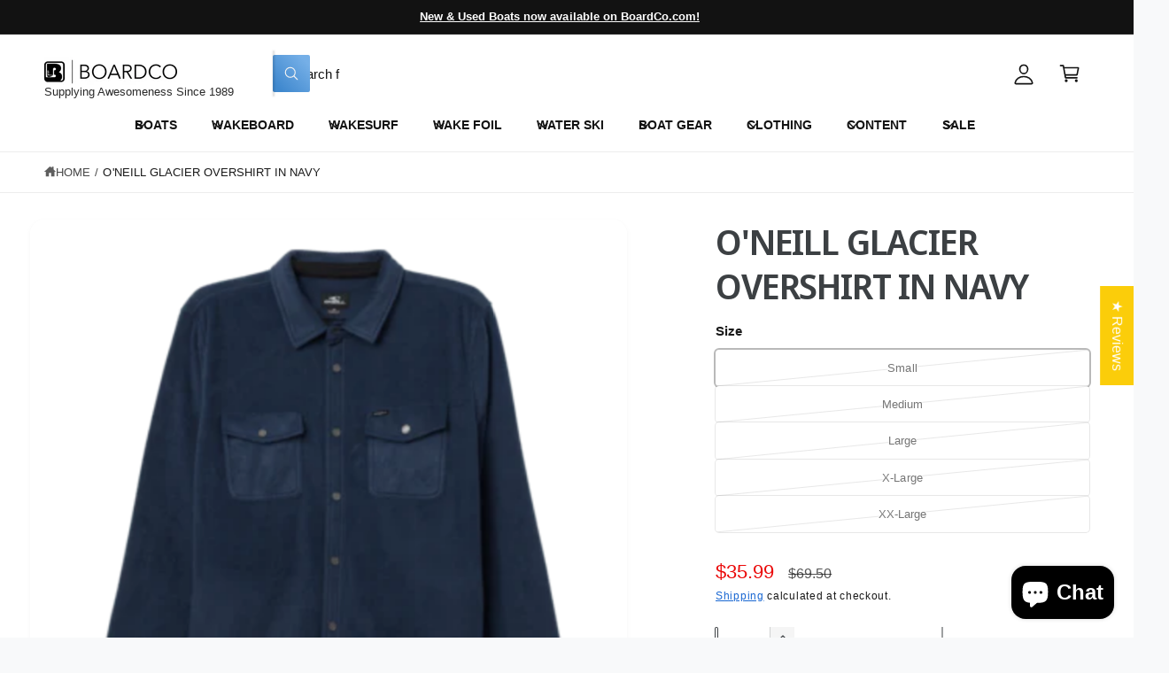

--- FILE ---
content_type: text/html; charset=utf-8
request_url: https://www.boardco.com/products/oneill-glacier-overshirt-in-navy
body_size: 59490
content:
<!doctype html>
<html class="no-js" lang="en">
  <head>
    <meta charset="utf-8">
    <meta http-equiv="X-UA-Compatible" content="IE=edge">
    <meta name="viewport" content="width=device-width,initial-scale=1">
    <meta name="theme-color" content=""><link rel="canonical" href="https://www.boardco.com/products/oneill-glacier-overshirt-in-navy"><link rel="icon" type="image/png" href="//www.boardco.com/cdn/shop/files/Resized_BoardCo_Favicon.jpg?crop=center&height=32&v=1648927858&width=32"><link rel="preconnect" href="https://fonts.shopifycdn.com" crossorigin><title>
      O&#39;Neill Glacier Overshirt In Navy
 &ndash; BoardCo</title>

    
      <meta name="description" content="Get Free Shipping on the O&#39;Neill Glacier Overshirt from BoardCo today.">
    

    

<meta property="og:site_name" content="BoardCo">
<meta property="og:url" content="https://www.boardco.com/products/oneill-glacier-overshirt-in-navy">
<meta property="og:title" content="O&#39;Neill Glacier Overshirt In Navy">
<meta property="og:type" content="product">
<meta property="og:description" content="Get Free Shipping on the O&#39;Neill Glacier Overshirt from BoardCo today."><meta property="og:image" content="http://www.boardco.com/cdn/shop/products/oneill-glacier-overshirt-in-navy-443427.png?v=1665567545">
  <meta property="og:image:secure_url" content="https://www.boardco.com/cdn/shop/products/oneill-glacier-overshirt-in-navy-443427.png?v=1665567545">
  <meta property="og:image:width" content="315">
  <meta property="og:image:height" content="375"><meta property="og:price:amount" content="35.99">
  <meta property="og:price:currency" content="USD"><meta name="twitter:card" content="summary_large_image">
<meta name="twitter:title" content="O&#39;Neill Glacier Overshirt In Navy">
<meta name="twitter:description" content="Get Free Shipping on the O&#39;Neill Glacier Overshirt from BoardCo today.">

<meta name="theme:name" content="Ignite">
<meta name="theme:version" content="2.4.0">
<meta name="theme:preset" content="tech">


    <script src="//www.boardco.com/cdn/shop/t/32/assets/global.js?v=36051968775747192791764886427" defer="defer"></script><link rel="preload" href="//www.boardco.com/cdn/fonts/noto_sans_display/notosansdisplay_n6.1a458e93344ac4766ce2d14fdd91d04bba7146fe.woff2" as="font" crossorigin fetchpriority="high" type="font/woff2"><script>window.performance && window.performance.mark && window.performance.mark('shopify.content_for_header.start');</script><meta name="google-site-verification" content="v4hh_CTWllYe5Hxfh9nJFjjQJlUlBD4jySpWX-B7Z5Q">
<meta id="shopify-digital-wallet" name="shopify-digital-wallet" content="/63342477529/digital_wallets/dialog">
<meta name="shopify-checkout-api-token" content="8888f448fb79cfd2b884795e05e1fccb">
<meta id="in-context-paypal-metadata" data-shop-id="63342477529" data-venmo-supported="true" data-environment="production" data-locale="en_US" data-paypal-v4="true" data-currency="USD">
<link rel="alternate" type="application/json+oembed" href="https://www.boardco.com/products/oneill-glacier-overshirt-in-navy.oembed">
<script async="async" src="/checkouts/internal/preloads.js?locale=en-US"></script>
<link rel="preconnect" href="https://shop.app" crossorigin="anonymous">
<script async="async" src="https://shop.app/checkouts/internal/preloads.js?locale=en-US&shop_id=63342477529" crossorigin="anonymous"></script>
<script id="apple-pay-shop-capabilities" type="application/json">{"shopId":63342477529,"countryCode":"US","currencyCode":"USD","merchantCapabilities":["supports3DS"],"merchantId":"gid:\/\/shopify\/Shop\/63342477529","merchantName":"BoardCo","requiredBillingContactFields":["postalAddress","email","phone"],"requiredShippingContactFields":["postalAddress","email","phone"],"shippingType":"shipping","supportedNetworks":["visa","masterCard","amex","discover","elo","jcb"],"total":{"type":"pending","label":"BoardCo","amount":"1.00"},"shopifyPaymentsEnabled":true,"supportsSubscriptions":true}</script>
<script id="shopify-features" type="application/json">{"accessToken":"8888f448fb79cfd2b884795e05e1fccb","betas":["rich-media-storefront-analytics"],"domain":"www.boardco.com","predictiveSearch":true,"shopId":63342477529,"locale":"en"}</script>
<script>var Shopify = Shopify || {};
Shopify.shop = "boardco1989.myshopify.com";
Shopify.locale = "en";
Shopify.currency = {"active":"USD","rate":"1.0"};
Shopify.country = "US";
Shopify.theme = {"name":"Alpha","id":155551039705,"schema_name":"Ignite","schema_version":"2.4.0","theme_store_id":3027,"role":"main"};
Shopify.theme.handle = "null";
Shopify.theme.style = {"id":null,"handle":null};
Shopify.cdnHost = "www.boardco.com/cdn";
Shopify.routes = Shopify.routes || {};
Shopify.routes.root = "/";</script>
<script type="module">!function(o){(o.Shopify=o.Shopify||{}).modules=!0}(window);</script>
<script>!function(o){function n(){var o=[];function n(){o.push(Array.prototype.slice.apply(arguments))}return n.q=o,n}var t=o.Shopify=o.Shopify||{};t.loadFeatures=n(),t.autoloadFeatures=n()}(window);</script>
<script>
  window.ShopifyPay = window.ShopifyPay || {};
  window.ShopifyPay.apiHost = "shop.app\/pay";
  window.ShopifyPay.redirectState = null;
</script>
<script id="shop-js-analytics" type="application/json">{"pageType":"product"}</script>
<script defer="defer" async type="module" src="//www.boardco.com/cdn/shopifycloud/shop-js/modules/v2/client.init-shop-cart-sync_BT-GjEfc.en.esm.js"></script>
<script defer="defer" async type="module" src="//www.boardco.com/cdn/shopifycloud/shop-js/modules/v2/chunk.common_D58fp_Oc.esm.js"></script>
<script defer="defer" async type="module" src="//www.boardco.com/cdn/shopifycloud/shop-js/modules/v2/chunk.modal_xMitdFEc.esm.js"></script>
<script type="module">
  await import("//www.boardco.com/cdn/shopifycloud/shop-js/modules/v2/client.init-shop-cart-sync_BT-GjEfc.en.esm.js");
await import("//www.boardco.com/cdn/shopifycloud/shop-js/modules/v2/chunk.common_D58fp_Oc.esm.js");
await import("//www.boardco.com/cdn/shopifycloud/shop-js/modules/v2/chunk.modal_xMitdFEc.esm.js");

  window.Shopify.SignInWithShop?.initShopCartSync?.({"fedCMEnabled":true,"windoidEnabled":true});

</script>
<script defer="defer" async type="module" src="//www.boardco.com/cdn/shopifycloud/shop-js/modules/v2/client.payment-terms_Ci9AEqFq.en.esm.js"></script>
<script defer="defer" async type="module" src="//www.boardco.com/cdn/shopifycloud/shop-js/modules/v2/chunk.common_D58fp_Oc.esm.js"></script>
<script defer="defer" async type="module" src="//www.boardco.com/cdn/shopifycloud/shop-js/modules/v2/chunk.modal_xMitdFEc.esm.js"></script>
<script type="module">
  await import("//www.boardco.com/cdn/shopifycloud/shop-js/modules/v2/client.payment-terms_Ci9AEqFq.en.esm.js");
await import("//www.boardco.com/cdn/shopifycloud/shop-js/modules/v2/chunk.common_D58fp_Oc.esm.js");
await import("//www.boardco.com/cdn/shopifycloud/shop-js/modules/v2/chunk.modal_xMitdFEc.esm.js");

  
</script>
<script>
  window.Shopify = window.Shopify || {};
  if (!window.Shopify.featureAssets) window.Shopify.featureAssets = {};
  window.Shopify.featureAssets['shop-js'] = {"shop-cart-sync":["modules/v2/client.shop-cart-sync_DZOKe7Ll.en.esm.js","modules/v2/chunk.common_D58fp_Oc.esm.js","modules/v2/chunk.modal_xMitdFEc.esm.js"],"init-fed-cm":["modules/v2/client.init-fed-cm_B6oLuCjv.en.esm.js","modules/v2/chunk.common_D58fp_Oc.esm.js","modules/v2/chunk.modal_xMitdFEc.esm.js"],"shop-cash-offers":["modules/v2/client.shop-cash-offers_D2sdYoxE.en.esm.js","modules/v2/chunk.common_D58fp_Oc.esm.js","modules/v2/chunk.modal_xMitdFEc.esm.js"],"shop-login-button":["modules/v2/client.shop-login-button_QeVjl5Y3.en.esm.js","modules/v2/chunk.common_D58fp_Oc.esm.js","modules/v2/chunk.modal_xMitdFEc.esm.js"],"pay-button":["modules/v2/client.pay-button_DXTOsIq6.en.esm.js","modules/v2/chunk.common_D58fp_Oc.esm.js","modules/v2/chunk.modal_xMitdFEc.esm.js"],"shop-button":["modules/v2/client.shop-button_DQZHx9pm.en.esm.js","modules/v2/chunk.common_D58fp_Oc.esm.js","modules/v2/chunk.modal_xMitdFEc.esm.js"],"avatar":["modules/v2/client.avatar_BTnouDA3.en.esm.js"],"init-windoid":["modules/v2/client.init-windoid_CR1B-cfM.en.esm.js","modules/v2/chunk.common_D58fp_Oc.esm.js","modules/v2/chunk.modal_xMitdFEc.esm.js"],"init-shop-for-new-customer-accounts":["modules/v2/client.init-shop-for-new-customer-accounts_C_vY_xzh.en.esm.js","modules/v2/client.shop-login-button_QeVjl5Y3.en.esm.js","modules/v2/chunk.common_D58fp_Oc.esm.js","modules/v2/chunk.modal_xMitdFEc.esm.js"],"init-shop-email-lookup-coordinator":["modules/v2/client.init-shop-email-lookup-coordinator_BI7n9ZSv.en.esm.js","modules/v2/chunk.common_D58fp_Oc.esm.js","modules/v2/chunk.modal_xMitdFEc.esm.js"],"init-shop-cart-sync":["modules/v2/client.init-shop-cart-sync_BT-GjEfc.en.esm.js","modules/v2/chunk.common_D58fp_Oc.esm.js","modules/v2/chunk.modal_xMitdFEc.esm.js"],"shop-toast-manager":["modules/v2/client.shop-toast-manager_DiYdP3xc.en.esm.js","modules/v2/chunk.common_D58fp_Oc.esm.js","modules/v2/chunk.modal_xMitdFEc.esm.js"],"init-customer-accounts":["modules/v2/client.init-customer-accounts_D9ZNqS-Q.en.esm.js","modules/v2/client.shop-login-button_QeVjl5Y3.en.esm.js","modules/v2/chunk.common_D58fp_Oc.esm.js","modules/v2/chunk.modal_xMitdFEc.esm.js"],"init-customer-accounts-sign-up":["modules/v2/client.init-customer-accounts-sign-up_iGw4briv.en.esm.js","modules/v2/client.shop-login-button_QeVjl5Y3.en.esm.js","modules/v2/chunk.common_D58fp_Oc.esm.js","modules/v2/chunk.modal_xMitdFEc.esm.js"],"shop-follow-button":["modules/v2/client.shop-follow-button_CqMgW2wH.en.esm.js","modules/v2/chunk.common_D58fp_Oc.esm.js","modules/v2/chunk.modal_xMitdFEc.esm.js"],"checkout-modal":["modules/v2/client.checkout-modal_xHeaAweL.en.esm.js","modules/v2/chunk.common_D58fp_Oc.esm.js","modules/v2/chunk.modal_xMitdFEc.esm.js"],"shop-login":["modules/v2/client.shop-login_D91U-Q7h.en.esm.js","modules/v2/chunk.common_D58fp_Oc.esm.js","modules/v2/chunk.modal_xMitdFEc.esm.js"],"lead-capture":["modules/v2/client.lead-capture_BJmE1dJe.en.esm.js","modules/v2/chunk.common_D58fp_Oc.esm.js","modules/v2/chunk.modal_xMitdFEc.esm.js"],"payment-terms":["modules/v2/client.payment-terms_Ci9AEqFq.en.esm.js","modules/v2/chunk.common_D58fp_Oc.esm.js","modules/v2/chunk.modal_xMitdFEc.esm.js"]};
</script>
<script>(function() {
  var isLoaded = false;
  function asyncLoad() {
    if (isLoaded) return;
    isLoaded = true;
    var urls = ["https:\/\/services.nofraud.com\/js\/device.js?shop=boardco1989.myshopify.com","https:\/\/image-optimizer.salessquad.co.uk\/scripts\/tiny_img_not_found_notifier_02241a0d43a6e1b67eff2a12e4e7e681.js?shop=boardco1989.myshopify.com","https:\/\/static.klaviyo.com\/onsite\/js\/klaviyo.js?company_id=RKJKvS\u0026shop=boardco1989.myshopify.com","https:\/\/shopify-extension.getredo.com\/main.js?widget_id=y84rr1f7use2yt3\u0026shop=boardco1989.myshopify.com"];
    for (var i = 0; i < urls.length; i++) {
      var s = document.createElement('script');
      s.type = 'text/javascript';
      s.async = true;
      s.src = urls[i];
      var x = document.getElementsByTagName('script')[0];
      x.parentNode.insertBefore(s, x);
    }
  };
  if(window.attachEvent) {
    window.attachEvent('onload', asyncLoad);
  } else {
    window.addEventListener('load', asyncLoad, false);
  }
})();</script>
<script id="__st">var __st={"a":63342477529,"offset":-25200,"reqid":"e769e441-082d-4bbd-a596-ba12afa6c71c-1769477174","pageurl":"www.boardco.com\/products\/oneill-glacier-overshirt-in-navy","u":"3f560952c15a","p":"product","rtyp":"product","rid":7868708585689};</script>
<script>window.ShopifyPaypalV4VisibilityTracking = true;</script>
<script id="captcha-bootstrap">!function(){'use strict';const t='contact',e='account',n='new_comment',o=[[t,t],['blogs',n],['comments',n],[t,'customer']],c=[[e,'customer_login'],[e,'guest_login'],[e,'recover_customer_password'],[e,'create_customer']],r=t=>t.map((([t,e])=>`form[action*='/${t}']:not([data-nocaptcha='true']) input[name='form_type'][value='${e}']`)).join(','),a=t=>()=>t?[...document.querySelectorAll(t)].map((t=>t.form)):[];function s(){const t=[...o],e=r(t);return a(e)}const i='password',u='form_key',d=['recaptcha-v3-token','g-recaptcha-response','h-captcha-response',i],f=()=>{try{return window.sessionStorage}catch{return}},m='__shopify_v',_=t=>t.elements[u];function p(t,e,n=!1){try{const o=window.sessionStorage,c=JSON.parse(o.getItem(e)),{data:r}=function(t){const{data:e,action:n}=t;return t[m]||n?{data:e,action:n}:{data:t,action:n}}(c);for(const[e,n]of Object.entries(r))t.elements[e]&&(t.elements[e].value=n);n&&o.removeItem(e)}catch(o){console.error('form repopulation failed',{error:o})}}const l='form_type',E='cptcha';function T(t){t.dataset[E]=!0}const w=window,h=w.document,L='Shopify',v='ce_forms',y='captcha';let A=!1;((t,e)=>{const n=(g='f06e6c50-85a8-45c8-87d0-21a2b65856fe',I='https://cdn.shopify.com/shopifycloud/storefront-forms-hcaptcha/ce_storefront_forms_captcha_hcaptcha.v1.5.2.iife.js',D={infoText:'Protected by hCaptcha',privacyText:'Privacy',termsText:'Terms'},(t,e,n)=>{const o=w[L][v],c=o.bindForm;if(c)return c(t,g,e,D).then(n);var r;o.q.push([[t,g,e,D],n]),r=I,A||(h.body.append(Object.assign(h.createElement('script'),{id:'captcha-provider',async:!0,src:r})),A=!0)});var g,I,D;w[L]=w[L]||{},w[L][v]=w[L][v]||{},w[L][v].q=[],w[L][y]=w[L][y]||{},w[L][y].protect=function(t,e){n(t,void 0,e),T(t)},Object.freeze(w[L][y]),function(t,e,n,w,h,L){const[v,y,A,g]=function(t,e,n){const i=e?o:[],u=t?c:[],d=[...i,...u],f=r(d),m=r(i),_=r(d.filter((([t,e])=>n.includes(e))));return[a(f),a(m),a(_),s()]}(w,h,L),I=t=>{const e=t.target;return e instanceof HTMLFormElement?e:e&&e.form},D=t=>v().includes(t);t.addEventListener('submit',(t=>{const e=I(t);if(!e)return;const n=D(e)&&!e.dataset.hcaptchaBound&&!e.dataset.recaptchaBound,o=_(e),c=g().includes(e)&&(!o||!o.value);(n||c)&&t.preventDefault(),c&&!n&&(function(t){try{if(!f())return;!function(t){const e=f();if(!e)return;const n=_(t);if(!n)return;const o=n.value;o&&e.removeItem(o)}(t);const e=Array.from(Array(32),(()=>Math.random().toString(36)[2])).join('');!function(t,e){_(t)||t.append(Object.assign(document.createElement('input'),{type:'hidden',name:u})),t.elements[u].value=e}(t,e),function(t,e){const n=f();if(!n)return;const o=[...t.querySelectorAll(`input[type='${i}']`)].map((({name:t})=>t)),c=[...d,...o],r={};for(const[a,s]of new FormData(t).entries())c.includes(a)||(r[a]=s);n.setItem(e,JSON.stringify({[m]:1,action:t.action,data:r}))}(t,e)}catch(e){console.error('failed to persist form',e)}}(e),e.submit())}));const S=(t,e)=>{t&&!t.dataset[E]&&(n(t,e.some((e=>e===t))),T(t))};for(const o of['focusin','change'])t.addEventListener(o,(t=>{const e=I(t);D(e)&&S(e,y())}));const B=e.get('form_key'),M=e.get(l),P=B&&M;t.addEventListener('DOMContentLoaded',(()=>{const t=y();if(P)for(const e of t)e.elements[l].value===M&&p(e,B);[...new Set([...A(),...v().filter((t=>'true'===t.dataset.shopifyCaptcha))])].forEach((e=>S(e,t)))}))}(h,new URLSearchParams(w.location.search),n,t,e,['guest_login'])})(!0,!0)}();</script>
<script integrity="sha256-4kQ18oKyAcykRKYeNunJcIwy7WH5gtpwJnB7kiuLZ1E=" data-source-attribution="shopify.loadfeatures" defer="defer" src="//www.boardco.com/cdn/shopifycloud/storefront/assets/storefront/load_feature-a0a9edcb.js" crossorigin="anonymous"></script>
<script crossorigin="anonymous" defer="defer" src="//www.boardco.com/cdn/shopifycloud/storefront/assets/shopify_pay/storefront-65b4c6d7.js?v=20250812"></script>
<script data-source-attribution="shopify.dynamic_checkout.dynamic.init">var Shopify=Shopify||{};Shopify.PaymentButton=Shopify.PaymentButton||{isStorefrontPortableWallets:!0,init:function(){window.Shopify.PaymentButton.init=function(){};var t=document.createElement("script");t.src="https://www.boardco.com/cdn/shopifycloud/portable-wallets/latest/portable-wallets.en.js",t.type="module",document.head.appendChild(t)}};
</script>
<script data-source-attribution="shopify.dynamic_checkout.buyer_consent">
  function portableWalletsHideBuyerConsent(e){var t=document.getElementById("shopify-buyer-consent"),n=document.getElementById("shopify-subscription-policy-button");t&&n&&(t.classList.add("hidden"),t.setAttribute("aria-hidden","true"),n.removeEventListener("click",e))}function portableWalletsShowBuyerConsent(e){var t=document.getElementById("shopify-buyer-consent"),n=document.getElementById("shopify-subscription-policy-button");t&&n&&(t.classList.remove("hidden"),t.removeAttribute("aria-hidden"),n.addEventListener("click",e))}window.Shopify?.PaymentButton&&(window.Shopify.PaymentButton.hideBuyerConsent=portableWalletsHideBuyerConsent,window.Shopify.PaymentButton.showBuyerConsent=portableWalletsShowBuyerConsent);
</script>
<script>
  function portableWalletsCleanup(e){e&&e.src&&console.error("Failed to load portable wallets script "+e.src);var t=document.querySelectorAll("shopify-accelerated-checkout .shopify-payment-button__skeleton, shopify-accelerated-checkout-cart .wallet-cart-button__skeleton"),e=document.getElementById("shopify-buyer-consent");for(let e=0;e<t.length;e++)t[e].remove();e&&e.remove()}function portableWalletsNotLoadedAsModule(e){e instanceof ErrorEvent&&"string"==typeof e.message&&e.message.includes("import.meta")&&"string"==typeof e.filename&&e.filename.includes("portable-wallets")&&(window.removeEventListener("error",portableWalletsNotLoadedAsModule),window.Shopify.PaymentButton.failedToLoad=e,"loading"===document.readyState?document.addEventListener("DOMContentLoaded",window.Shopify.PaymentButton.init):window.Shopify.PaymentButton.init())}window.addEventListener("error",portableWalletsNotLoadedAsModule);
</script>

<script type="module" src="https://www.boardco.com/cdn/shopifycloud/portable-wallets/latest/portable-wallets.en.js" onError="portableWalletsCleanup(this)" crossorigin="anonymous"></script>
<script nomodule>
  document.addEventListener("DOMContentLoaded", portableWalletsCleanup);
</script>

<link id="shopify-accelerated-checkout-styles" rel="stylesheet" media="screen" href="https://www.boardco.com/cdn/shopifycloud/portable-wallets/latest/accelerated-checkout-backwards-compat.css" crossorigin="anonymous">
<style id="shopify-accelerated-checkout-cart">
        #shopify-buyer-consent {
  margin-top: 1em;
  display: inline-block;
  width: 100%;
}

#shopify-buyer-consent.hidden {
  display: none;
}

#shopify-subscription-policy-button {
  background: none;
  border: none;
  padding: 0;
  text-decoration: underline;
  font-size: inherit;
  cursor: pointer;
}

#shopify-subscription-policy-button::before {
  box-shadow: none;
}

      </style>
<script id="sections-script" data-sections="header,footer" defer="defer" src="//www.boardco.com/cdn/shop/t/32/compiled_assets/scripts.js?v=12512"></script>
<script>window.performance && window.performance.mark && window.performance.mark('shopify.content_for_header.end');</script>


    <style data-shopify>
      @font-face {
  font-family: "Noto Sans Display";
  font-weight: 600;
  font-style: normal;
  font-display: swap;
  src: url("//www.boardco.com/cdn/fonts/noto_sans_display/notosansdisplay_n6.1a458e93344ac4766ce2d14fdd91d04bba7146fe.woff2") format("woff2"),
       url("//www.boardco.com/cdn/fonts/noto_sans_display/notosansdisplay_n6.fbd10d2b7250a2a142ad1a9bf9d2d39d21284d30.woff") format("woff");
}

        @font-face {
  font-family: "Noto Sans Display";
  font-weight: 700;
  font-style: normal;
  font-display: swap;
  src: url("//www.boardco.com/cdn/fonts/noto_sans_display/notosansdisplay_n7.f0aae6d9f7415649f065ae8a22e3c6baead78f8a.woff2") format("woff2"),
       url("//www.boardco.com/cdn/fonts/noto_sans_display/notosansdisplay_n7.c7773a3fcbb5f6fb15f694a6bfaf6aadd41228f7.woff") format("woff");
}

        @font-face {
  font-family: "Noto Sans Display";
  font-weight: 600;
  font-style: italic;
  font-display: swap;
  src: url("//www.boardco.com/cdn/fonts/noto_sans_display/notosansdisplay_i6.7e04d4d11311169ca304e5eaa395d739c1dc255c.woff2") format("woff2"),
       url("//www.boardco.com/cdn/fonts/noto_sans_display/notosansdisplay_i6.adfa01a52ffc69d70ae7d9ba355f5783dc7503f6.woff") format("woff");
}

        @font-face {
  font-family: "Noto Sans Display";
  font-weight: 700;
  font-style: italic;
  font-display: swap;
  src: url("//www.boardco.com/cdn/fonts/noto_sans_display/notosansdisplay_i7.91a1bafe47f81a1fc3d1af9e45a3d51dd8253e62.woff2") format("woff2"),
       url("//www.boardco.com/cdn/fonts/noto_sans_display/notosansdisplay_i7.ce896cb1a63be1b7b45d359a23c86235cb39deb2.woff") format("woff");
}

        @font-face {
  font-family: "Noto Sans Display";
  font-weight: 500;
  font-style: normal;
  font-display: swap;
  src: url("//www.boardco.com/cdn/fonts/noto_sans_display/notosansdisplay_n5.2b7191e3abf2a50bc1156e42e4253666ac321a77.woff2") format("woff2"),
       url("//www.boardco.com/cdn/fonts/noto_sans_display/notosansdisplay_n5.8b6a2f12003a726aa6dafc770e96b9bb190dd374.woff") format("woff");
}


        :root,
        .color-scheme-1 {
          --color-background: 248,249,250;
          --color-background-accent: ,,;
        
          --gradient-background: #f8f9fa;
        

        

        --color-foreground: 18,18,18;
        --color-heading: 18,18,18;
        --color-background-contrast: 174,185,197;
        --color-shadow: 0, 0, 0;
        --color-button: 18,18,18;
        --color-button-alpha: 1.0;
        
          --color-button-gradient: none;
        
        --color-button-text: 255,255,255;
        --color-secondary-button: 248,249,250;
        --color-secondary-button-text: 18,18,18;
        --color-link: 26,90,179;
        --color-caption: 18,18,18;
        --color-badge-foreground: 18,18,18;
        --color-badge-background: 248,249,250;
        --color-badge-border: 18,18,18;
        --color-accent: 220,43,255;
        --payment-terms-background-color: rgb(248 249 250);

        
          --color-heading-gradient-background: none;
          --color-heading-gradient-background-clip: border-box;
          --color-heading-gradient-fill: currentColor;
        

        
          --color-accent-gradient-background: -webkit-linear-gradient(139deg, rgba(251, 51, 166, 1), rgba(127, 72, 176, 1) 50%, rgba(48, 145, 211, 1) 100%);
          --color-accent-gradient-background-clip: text;
          --color-accent-gradient-fill: transparent;
        
      }
      
        
        .color-scheme-2 {
          --color-background: 255,255,255;
          --color-background-accent: ,,;
        
          --gradient-background: #ffffff;
        

        

        --color-foreground: 25,25,25;
        --color-heading: 60,64,67;
        --color-background-contrast: 191,191,191;
        --color-shadow: 0, 0, 0;
        --color-button: 60,64,67;
        --color-button-alpha: 1.0;
        
          --color-button-gradient: none;
        
        --color-button-text: 243,243,243;
        --color-secondary-button: 255,255,255;
        --color-secondary-button-text: 60,64,67;
        --color-link: 25,103,210;
        --color-caption: 60,64,67;
        --color-badge-foreground: 25,25,25;
        --color-badge-background: 255,255,255;
        --color-badge-border: 25,25,25;
        --color-accent: 19,144,214;
        --payment-terms-background-color: rgb(255 255 255);

        
          --color-heading-gradient-background: none;
          --color-heading-gradient-background-clip: border-box;
          --color-heading-gradient-fill: currentColor;
        

        
          --color-accent-gradient-background: -webkit-linear-gradient(360deg, rgba(19, 144, 214, 1) 11%, rgba(31, 198, 108, 1) 84%);
          --color-accent-gradient-background-clip: text;
          --color-accent-gradient-fill: transparent;
        
      }
      
        
        .color-scheme-3 {
          --color-background: 18,18,18;
          --color-background-accent: ,,;
        
          --gradient-background: #121212;
        

        

        --color-foreground: 255,255,255;
        --color-heading: 255,255,255;
        --color-background-contrast: 146,146,146;
        --color-shadow: 0, 0, 0;
        --color-button: 255,255,255;
        --color-button-alpha: 1.0;
        
        --color-button-gradient: linear-gradient(305deg, rgba(42, 151, 211, 1), rgba(72, 171, 227, 1) 46%, rgba(119, 179, 245, 1) 91%);
        
        --color-button-text: 18,18,18;
        --color-secondary-button: 18,18,18;
        --color-secondary-button-text: 255,255,255;
        --color-link: 255,255,255;
        --color-caption: 255,255,255;
        --color-badge-foreground: 255,255,255;
        --color-badge-background: 18,18,18;
        --color-badge-border: 255,255,255;
        --color-accent: 220,43,255;
        --payment-terms-background-color: rgb(18 18 18);

        
          --color-heading-gradient-background: none;
          --color-heading-gradient-background-clip: border-box;
          --color-heading-gradient-fill: currentColor;
        

        
          --color-accent-gradient-background: -webkit-linear-gradient(0deg, rgba(100, 179, 255, 1) 3%, rgba(234, 145, 254, 1) 98%);
          --color-accent-gradient-background-clip: text;
          --color-accent-gradient-fill: transparent;
        
      }
      
        
        .color-scheme-4 {
          --color-background: 172,170,245;
          --color-background-accent: ,,;
        
          --gradient-background: linear-gradient(135deg, rgba(196, 102, 238, 1), rgba(107, 184, 227, 1) 100%);
        

        

        --color-foreground: 255,255,255;
        --color-heading: 255,255,255;
        --color-background-contrast: 61,56,232;
        --color-shadow: 0, 0, 0;
        --color-button: 255,255,255;
        --color-button-alpha: 1.0;
        
          --color-button-gradient: none;
        
        --color-button-text: 36,40,51;
        --color-secondary-button: 172,170,245;
        --color-secondary-button-text: 255,255,255;
        --color-link: 255,255,255;
        --color-caption: 255,255,255;
        --color-badge-foreground: 255,255,255;
        --color-badge-background: 172,170,245;
        --color-badge-border: 255,255,255;
        --color-accent: 220,43,255;
        --payment-terms-background-color: rgb(172 170 245);

        
          --color-heading-gradient-background: none;
          --color-heading-gradient-background-clip: border-box;
          --color-heading-gradient-fill: currentColor;
        

        
          --color-accent-gradient-background: none;
          --color-accent-gradient-background-clip: border-box;
          --color-accent-gradient-fill: currentColor;
        
      }
      
        
        .color-scheme-5 {
          --color-background: 34,119,199;
          --color-background-accent: ,,;
        
          --gradient-background: #2277c7;
        

        

        --color-foreground: 255,255,255;
        --color-heading: 255,255,255;
        --color-background-contrast: 15,54,90;
        --color-shadow: 0, 0, 0;
        --color-button: 255,255,255;
        --color-button-alpha: 1.0;
        
          --color-button-gradient: none;
        
        --color-button-text: 0,0,0;
        --color-secondary-button: 34,119,199;
        --color-secondary-button-text: 255,255,255;
        --color-link: 255,255,255;
        --color-caption: 255,255,255;
        --color-badge-foreground: 255,255,255;
        --color-badge-background: 34,119,199;
        --color-badge-border: 255,255,255;
        --color-accent: 255,228,49;
        --payment-terms-background-color: rgb(34 119 199);

        
          --color-heading-gradient-background: none;
          --color-heading-gradient-background-clip: border-box;
          --color-heading-gradient-fill: currentColor;
        

        
          --color-accent-gradient-background: -webkit-linear-gradient(270deg, rgba(255, 228, 49, 1) 42%, rgba(249, 100, 32, 1) 100%);
          --color-accent-gradient-background-clip: text;
          --color-accent-gradient-fill: transparent;
        
      }
      
        
        .color-scheme-6 {
          --color-background: 248,248,248;
          --color-background-accent: ,,;
        
          --gradient-background: #f8f8f8;
        

        

        --color-foreground: 255,255,255;
        --color-heading: 255,255,255;
        --color-background-contrast: 184,184,184;
        --color-shadow: 0, 0, 0;
        --color-button: 18,18,18;
        --color-button-alpha: 1.0;
        
          --color-button-gradient: none;
        
        --color-button-text: 255,255,255;
        --color-secondary-button: 248,248,248;
        --color-secondary-button-text: 255,255,255;
        --color-link: 255,255,255;
        --color-caption: 255,255,255;
        --color-badge-foreground: 255,255,255;
        --color-badge-background: 248,248,248;
        --color-badge-border: 255,255,255;
        --color-accent: 33,249,150;
        --payment-terms-background-color: rgb(248 248 248);

        
          --color-heading-gradient-background: none;
          --color-heading-gradient-background-clip: border-box;
          --color-heading-gradient-fill: currentColor;
        

        
          --color-accent-gradient-background: -webkit-linear-gradient(310deg, rgba(17, 189, 251, 1) 15%, rgba(33, 249, 150, 1) 85%);
          --color-accent-gradient-background-clip: text;
          --color-accent-gradient-fill: transparent;
        
      }
      
        
        .color-scheme-7 {
          --color-background: 218,20,20;
          --color-background-accent: ,,;
        
          --gradient-background: linear-gradient(229deg, rgba(240, 69, 87, 1) 4%, rgba(221, 39, 57, 1) 100%);
        

        

        --color-foreground: 255,255,255;
        --color-heading: 255,255,255;
        --color-background-contrast: 101,9,9;
        --color-shadow: 0, 0, 0;
        --color-button: 255,255,255;
        --color-button-alpha: 1.0;
        
          --color-button-gradient: none;
        
        --color-button-text: 18,18,18;
        --color-secondary-button: 218,20,20;
        --color-secondary-button-text: 255,255,255;
        --color-link: 255,255,255;
        --color-caption: 255,255,255;
        --color-badge-foreground: 255,255,255;
        --color-badge-background: 218,20,20;
        --color-badge-border: 255,255,255;
        --color-accent: 220,43,255;
        --payment-terms-background-color: rgb(218 20 20);

        
          --color-heading-gradient-background: none;
          --color-heading-gradient-background-clip: border-box;
          --color-heading-gradient-fill: currentColor;
        

        
          --color-accent-gradient-background: none;
          --color-accent-gradient-background-clip: border-box;
          --color-accent-gradient-fill: currentColor;
        
      }
      
        
        .color-scheme-8 {
          --color-background: 255,255,255;
          --color-background-accent: ,,;
        
          --gradient-background: #ffffff;
        

        

        --color-foreground: 18,18,18;
        --color-heading: 18,18,18;
        --color-background-contrast: 191,191,191;
        --color-shadow: 0, 0, 0;
        --color-button: 102,172,237;
        --color-button-alpha: 1.0;
        
        --color-button-gradient: linear-gradient(225deg, rgba(137, 191, 241, 1), rgba(102, 172, 237, 1) 100%);
        
        --color-button-text: 255,255,255;
        --color-secondary-button: 255,255,255;
        --color-secondary-button-text: 167,202,226;
        --color-link: 28,112,190;
        --color-caption: 18,18,18;
        --color-badge-foreground: 18,18,18;
        --color-badge-background: 255,255,255;
        --color-badge-border: 18,18,18;
        --color-accent: 106,172,234;
        --payment-terms-background-color: rgb(255 255 255);

        
          --color-heading-gradient-background: none;
          --color-heading-gradient-background-clip: border-box;
          --color-heading-gradient-fill: currentColor;
        

        
          --color-accent-gradient-background: -webkit-radial-gradient(rgba(106, 172, 234, 1), rgba(37, 115, 190, 1) 88%);
          --color-accent-gradient-background-clip: text;
          --color-accent-gradient-fill: transparent;
        
      }
      
        
        .color-scheme-9 {
          --color-background: 255,255,255;
          --color-background-accent: ,,;
        
          --gradient-background: #ffffff;
        

        

        --color-foreground: 18,18,18;
        --color-heading: 18,18,18;
        --color-background-contrast: 191,191,191;
        --color-shadow: 0, 0, 0;
        --color-button: 28,112,190;
        --color-button-alpha: 1.0;
        
        --color-button-gradient: linear-gradient(46deg, rgba(63, 136, 206, 1) 13%, rgba(117, 175, 231, 1) 86%);
        
        --color-button-text: 243,243,243;
        --color-secondary-button: 255,255,255;
        --color-secondary-button-text: 28,112,190;
        --color-link: 28,112,190;
        --color-caption: 18,18,18;
        --color-badge-foreground: 18,18,18;
        --color-badge-background: 255,255,255;
        --color-badge-border: 18,18,18;
        --color-accent: 106,172,234;
        --payment-terms-background-color: rgb(255 255 255);

        
          --color-heading-gradient-background: none;
          --color-heading-gradient-background-clip: border-box;
          --color-heading-gradient-fill: currentColor;
        

        
          --color-accent-gradient-background: -webkit-radial-gradient(rgba(106, 172, 234, 1), rgba(37, 115, 190, 1) 88%);
          --color-accent-gradient-background-clip: text;
          --color-accent-gradient-fill: transparent;
        
      }
      
        
        .color-scheme-10 {
          --color-background: 30,33,33;
          --color-background-accent: ,,;
        
          --gradient-background: linear-gradient(0deg, rgba(24, 26, 26, 1) 4%, rgba(30, 33, 33, 1) 100%);
        

        

        --color-foreground: 255,255,255;
        --color-heading: 255,255,255;
        --color-background-contrast: 42,46,46;
        --color-shadow: 0, 0, 0;
        --color-button: 255,255,255;
        --color-button-alpha: 1.0;
        
        --color-button-gradient: linear-gradient(305deg, rgba(145, 48, 234, 1), rgba(175, 103, 241, 1) 46%, rgba(179, 119, 245, 1) 91%);
        
        --color-button-text: 18,18,18;
        --color-secondary-button: 30,33,33;
        --color-secondary-button-text: 255,255,255;
        --color-link: 255,255,255;
        --color-caption: 255,255,255;
        --color-badge-foreground: 255,255,255;
        --color-badge-background: 30,33,33;
        --color-badge-border: 255,255,255;
        --color-accent: 125,255,43;
        --payment-terms-background-color: rgb(30 33 33);

        
          --color-heading-gradient-background: none;
          --color-heading-gradient-background-clip: border-box;
          --color-heading-gradient-fill: currentColor;
        

        
          --color-accent-gradient-background: -webkit-linear-gradient(0deg, rgba(100, 179, 255, 1) 3%, rgba(234, 145, 254, 1) 98%);
          --color-accent-gradient-background-clip: text;
          --color-accent-gradient-fill: transparent;
        
      }
      
        
        .color-scheme-11 {
          --color-background: 119,15,147;
          --color-background-accent: ,,;
        
          --gradient-background: #770f93;
        

        

        --color-foreground: 255,255,255;
        --color-heading: 255,255,255;
        --color-background-contrast: 138,17,170;
        --color-shadow: 0, 0, 0;
        --color-button: 0,0,0;
        --color-button-alpha: 0.0;
        
        --color-button-gradient: linear-gradient(138deg, rgba(218, 82, 82, 0.93) 4%, rgba(214, 67, 67, 0.85) 100%);
        
        --color-button-text: 255,255,255;
        --color-secondary-button: 119,15,147;
        --color-secondary-button-text: 18,18,18;
        --color-link: 255,255,255;
        --color-caption: 255,255,255;
        --color-badge-foreground: 255,255,255;
        --color-badge-background: 119,15,147;
        --color-badge-border: 255,255,255;
        --color-accent: 234,145,254;
        --payment-terms-background-color: rgb(119 15 147);

        
          --color-heading-gradient-background: none;
          --color-heading-gradient-background-clip: border-box;
          --color-heading-gradient-fill: currentColor;
        

        
          --color-accent-gradient-background: none;
          --color-accent-gradient-background-clip: border-box;
          --color-accent-gradient-fill: currentColor;
        
      }
      
        
        .color-scheme-12 {
          --color-background: 247,245,239;
          --color-background-accent: ,,;
        
          --gradient-background: #f7f5ef;
        

        

        --color-foreground: 89,89,81;
        --color-heading: 18,18,18;
        --color-background-contrast: 205,192,154;
        --color-shadow: 0, 0, 0;
        --color-button: 18,18,18;
        --color-button-alpha: 1.0;
        
          --color-button-gradient: none;
        
        --color-button-text: 255,255,255;
        --color-secondary-button: 247,245,239;
        --color-secondary-button-text: 18,18,18;
        --color-link: 13,82,177;
        --color-caption: 18,18,18;
        --color-badge-foreground: 89,89,81;
        --color-badge-background: 247,245,239;
        --color-badge-border: 89,89,81;
        --color-accent: 220,43,255;
        --payment-terms-background-color: rgb(247 245 239);

        
          --color-heading-gradient-background: none;
          --color-heading-gradient-background-clip: border-box;
          --color-heading-gradient-fill: currentColor;
        

        
          --color-accent-gradient-background: -webkit-linear-gradient(139deg, rgba(251, 51, 166, 1), rgba(127, 72, 176, 1) 50%, rgba(48, 145, 211, 1) 100%);
          --color-accent-gradient-background-clip: text;
          --color-accent-gradient-fill: transparent;
        
      }
      
        
        .color-scheme-13 {
          --color-background: 30,30,30;
          --color-background-accent: ,,;
        
          --gradient-background: linear-gradient(180deg, rgba(251, 51, 166, 1), rgba(99, 41, 151, 1) 50%, rgba(19, 4, 33, 1) 100%);
        

        

        --color-foreground: 255,255,255;
        --color-heading: 255,255,255;
        --color-background-contrast: 43,43,43;
        --color-shadow: 0, 0, 0;
        --color-button: 42,151,211;
        --color-button-alpha: 1.0;
        
        --color-button-gradient: linear-gradient(305deg, rgba(42, 151, 211, 1), rgba(72, 171, 227, 1) 46%, rgba(119, 179, 245, 1) 91%);
        
        --color-button-text: 255,255,255;
        --color-secondary-button: 30,30,30;
        --color-secondary-button-text: 255,255,255;
        --color-link: 255,255,255;
        --color-caption: 255,255,255;
        --color-badge-foreground: 255,255,255;
        --color-badge-background: 30,30,30;
        --color-badge-border: 255,255,255;
        --color-accent: 220,43,255;
        --payment-terms-background-color: rgb(30 30 30);

        
          --color-heading-gradient-background: none;
          --color-heading-gradient-background-clip: border-box;
          --color-heading-gradient-fill: currentColor;
        

        
          --color-accent-gradient-background: -webkit-linear-gradient(0deg, rgba(100, 179, 255, 1) 3%, rgba(234, 145, 254, 1) 98%);
          --color-accent-gradient-background-clip: text;
          --color-accent-gradient-fill: transparent;
        
      }
      

      

      body, .color-scheme-1, .color-scheme-2, .color-scheme-3, .color-scheme-4, .color-scheme-5, .color-scheme-6, .color-scheme-7, .color-scheme-8, .color-scheme-9, .color-scheme-10, .color-scheme-11, .color-scheme-12, .color-scheme-13 {
        color: rgb(var(--color-foreground));
        background-color: rgb(var(--color-background));
      }

      :root {
        /* The direction multiplier is used for RTL-aware transforms and positioning calculations.
           It is set to -1 for RTL languages and 1 for LTR languages, allowing CSS calculations
           to be directionally aware. */
        --direction-multiplier: 1;

        --font-body-family: "system_ui", -apple-system, 'Segoe UI', Roboto, 'Helvetica Neue', 'Noto Sans', 'Liberation Sans', Arial, sans-serif, 'Apple Color Emoji', 'Segoe UI Emoji', 'Segoe UI Symbol', 'Noto Color Emoji';
        --font-body-style: normal;
        --font-body-weight: 400;
        --font-body-weight-bold: 700;
        --font-body-letter-spacing: 0.001em;

        --font-heading-family: "Noto Sans Display", sans-serif;
        --font-heading-style: normal;
        --font-heading-weight: 600;

        

        --font-button-font-weight: bold;
        --font-button-case: uppercase;
        --font-button-icon-offset: -0.1rem;
        --font-button-letter-spacing: -0.015em;
        --font-button-text-size: 1.3rem;

        --font-body-scale: 1.0;
        --font-heading-scale: 1.0;
        --font-heading-case: uppercase;
        --font-heading-letter-spacing: -0.029em;

        --media-padding: px;
        --media-border-opacity: 0.0;
        --media-border-width: 0px;
        --media-radius: 16px;
        --media-shadow-opacity: 0.0;
        --media-shadow-horizontal-offset: 0px;
        --media-shadow-vertical-offset: 0px;
        --media-shadow-blur-radius: 0px;
        --media-shadow-visible: 0;

        --page-width: 136rem;
        --px-mobile: 2rem;
        --page-width-margin: 0rem;

        --product-card-image-padding: 0.0rem;
        --product-card-image-scale: 1.0;
        --product-card-corner-radius: 0.6rem;
        --product-card-text-alignment: start;
        --product-card-border-width: 0.0rem;
        --product-card-border-opacity: 0.0;
        --product-card-shadow-opacity: 0.0;
        --product-card-shadow-visible: 0;
        --product-card-shadow-horizontal-offset: 0.0rem;
        --product-card-shadow-vertical-offset: 0.0rem;
        --product-card-shadow-blur-radius: 0.0rem;
        --product-card-star-color: 245,225,33;
        --product-card-icon-width: 32px;

        --inventory-stock-low-color: 230,103,17;
        --inventory-stock-normal-color: 85,175,16;
        --inventory-stock-continue-color: 85,175,16;
        --inventory-stock-out-color: 91,91,91;

        
          --product-card-price-color: 234,7,7;
        

        

        --collection-card-image-padding: 0.0rem;
        --collection-card-corner-radius: 0.0rem;
        --collection-card-image-scale: 1.0;
        --collection-card-text-alignment: center;
        --collection-card-border-width: 0.0rem;
        --collection-card-border-opacity: 0.0;
        --collection-card-shadow-opacity: 0.0;
        --collection-card-shadow-visible: 0;
        --collection-card-shadow-horizontal-offset: 0.0rem;
        --collection-card-shadow-vertical-offset: 0.0rem;
        --collection-card-shadow-blur-radius: 0.0rem;
        --collection-card-image-background: 255,255,255,1.0;

        --blog-card-image-padding: 0.0rem;
        --blog-card-corner-radius: 0.8rem;
        --blog-card-border-width: 0.0rem;
        --blog-card-border-opacity: 0.0;
        --blog-card-shadow-opacity: 0.0;
        --blog-card-shadow-visible: 0;
        --blog-card-shadow-horizontal-offset: 0.0rem;
        --blog-card-shadow-vertical-offset: 0.0rem;
        --blog-card-shadow-blur-radius: 0.0rem;
        --blog-card-image-background: 255,255,255,1.0;

        

        --badge-text-size: 1.2rem;
        --badge-text-weight: bold;
        --badge-border-width: 1px;
        --badge-border-style: solid;

        --badge-sold-out-foreground: 255 255 255 / 1.0;
        --badge-sold-out-border: 0 0 0 / 0.0;
        --badge-sold-out-background: linear-gradient(127deg, rgba(13, 13, 13, 0.8) 11%, rgba(49, 49, 49, 0.8) 78%);
        
        --badge-custom-foreground: 255 255 255 / 1.0;
        --badge-custom-border: 0 0 0 / 0.0;
        --badge-custom-background: linear-gradient(145deg, rgba(42, 156, 44, 1) 20%, rgba(42, 156, 44, 0.76) 82%);
        
        
        
        
        
        --badge-sale-foreground: 255 255 255 / 1.0;
        --badge-sale-border: 0 0 0 / 0.0;
        --badge-sale-background: linear-gradient(144deg, rgba(244, 43, 65, 0.8), rgba(218, 50, 67, 0.8) 97%, rgba(247, 23, 23, 0.8) 97.482%);
        

        --popup-border-width: 1px;
        --popup-border-opacity: 0.08;
        --popup-corner-radius: 12px;
        --promo-corner-radius: 6px;
        --popup-shadow-opacity: 0.15;
        --popup-shadow-horizontal-offset: 0px;
        --popup-shadow-vertical-offset: 0px;
        --popup-shadow-blur-radius: 5px;

        --drawer-border-width: 1px;
        --drawer-border-opacity: 0.1;
        --drawer-shadow-opacity: 0.0;
        --drawer-shadow-horizontal-offset: 0px;
        --drawer-shadow-vertical-offset: 4px;
        --drawer-shadow-blur-radius: 5px;

        --grid-desktop-vertical-spacing: 16px;
        --grid-desktop-horizontal-spacing: 16px;
        --grid-desktop-horizontal-spacing-initial: 16px;
        --grid-mobile-vertical-spacing: calc(var(--px-mobile) * 0.8);
        --grid-mobile-horizontal-spacing: calc(var(--px-mobile) * 0.8);

        --text-boxes-radius: 16px;
        --text-boxes-border-opacity: 0.0;
        --text-boxes-border-width: 0px;
        --text-boxes-shadow-opacity: 0.0;
        --text-boxes-shadow-visible: 0;
        --text-boxes-shadow-horizontal-offset: 0px;
        --text-boxes-shadow-vertical-offset: 0px;
        --text-boxes-shadow-blur-radius: 0px;

        --buttons-radius: 4px;
        --buttons-radius-outset: 5px;
        --buttons-border-width: 1px;
        --buttons-border-opacity: 1.0;
        --buttons-shadow-opacity: 0.0;
        --buttons-shadow-visible: 0;
        --buttons-shadow-horizontal-offset: 0px;
        --buttons-shadow-vertical-offset: 0px;
        --buttons-shadow-blur-radius: 0px;
        --buttons-border-offset: 0.3px;

        --inputs-radius: 4px;
        --inputs-border-width: 1px;
        --inputs-border-opacity: 0.35;
        --inputs-shadow-opacity: 0.0;
        --inputs-shadow-horizontal-offset: 0px;
        --inputs-margin-offset: 0px;
        --inputs-shadow-vertical-offset: 0px;
        --inputs-shadow-blur-radius: 0px;
        --inputs-radius-outset: 5px;

        --variant-pills-radius: 4px;
        --variant-pills-border-width: 1px;
        --variant-pills-border-opacity: 0.35;
        --variant-pills-shadow-opacity: 0.0;
        --variant-pills-shadow-horizontal-offset: 0px;
        --variant-pills-shadow-vertical-offset: 0px;
        --variant-pills-shadow-blur-radius: 0px;

        --color-overlay: #010101;

        
        --spacing-section: 42px;

        --breadcrumb-padding: 1.3rem;
        --panel-corner-radius: 6px;
        --controls-corner-radius: 40px;
        --pagination-border-width: 0.1rem;
        --swatch-input--border-radius: 50%;
        --spacer-thickness: 3px;
        --easter-egg-let-it-snow: url(//www.boardco.com/cdn/shop/t/32/assets/snow.webp?v=160252599929562084641764886427);

        --flash-sale-corner-radius: 16px;
        --flash-sale-color: #257ded;
        --flash-sale-color-light: #d3e4fa;
      }

      *,
      *::before,
      *::after {
        box-sizing: inherit;
        -webkit-font-smoothing: antialiased;
      }

      html {
        box-sizing: border-box;
        font-size: calc(var(--font-body-scale) * 62.5%);
        height: 100%;
        -moz-osx-font-smoothing: grayscale;
        -webkit-text-size-adjust: 100%;
      }

      body {
        min-height: 100%;
        margin: 0;
        font-size: 1.5rem;
        overflow-wrap: break-word;
        word-break: break-word;
        letter-spacing: var(--font-body-letter-spacing);
        line-height: calc(1 + 0.8 / var(--font-body-scale));
        font-family: var(--font-body-family);
        font-style: var(--font-body-style);
        font-weight: var(--font-body-weight);
        overflow-x: hidden;
        padding-inline-end: var(--temp-scrollbar-width, 0px);
      }

      .page-is-loading .hidden-during-load {
        visibility: hidden;
      }

      @media screen and (min-width: 750px) {
        :root {
          --spacing-section: 60px;
        }

        body {
          font-size: 1.55rem;
        }

        
          .gradient {
            background-attachment: fixed !important;
          }
        
      }

      @media screen and (min-width: 1100px) {
        body {
          font-size: 1.6rem;
        }
      }
    </style>

    <link href="//www.boardco.com/cdn/shop/t/32/assets/base.css?v=51259230120410514841764886428" rel="stylesheet" type="text/css" media="all" />
<link rel="stylesheet" href="//www.boardco.com/cdn/shop/t/32/assets/standard.css?v=31124073216160828121764886427" media="print" onload="this.media='all'"><link rel="stylesheet" href="//www.boardco.com/cdn/shop/t/32/assets/component-predictive-search.css?v=62479591507126246201764886427" media="print" onload="this.media='all'"><script>
      document.documentElement.className = document.documentElement.className.replace('no-js', 'js');
      if (Shopify.designMode) {
        document.documentElement.classList.add('shopify-design-mode');
      }

      // Hide JS-hidden elements
      let closedElements = JSON.parse(localStorage.getItem('theme-closed-elements'));
      if (closedElements) {
        let style = document.createElement('style');
        document.head.appendChild(style);

        closedElements.forEach(id => {
          if (id) {
            style.sheet.insertRule(`#${id} { display: none; }`, style.sheet.cssRules.length);
          }
        });
      }

      // Write the time of day
      (function () {
        const hour = new Date().getHours();
        const html = document.documentElement;

        if (hour >= 5 && hour < 12) {
          html.classList.add('its-morning');
        } else if (hour >= 12 && hour < 17) {
          html.classList.add('its-afternoon');
        } else if (hour >= 17 && hour < 21) {
          html.classList.add('its-evening');
        } else {
          html.classList.add('its-night');
        }
      })();
    </script>

    <lazy-script data-watch-element="product-form,variant-selects,.sticky-cta" src="//www.boardco.com/cdn/shop/t/32/assets/product-form.js?v=70087826341584989871764886427" defer="defer"></lazy-script><!-- BEGIN app block: shopify://apps/klaviyo-email-marketing-sms/blocks/klaviyo-onsite-embed/2632fe16-c075-4321-a88b-50b567f42507 -->












  <script async src="https://static.klaviyo.com/onsite/js/RKJKvS/klaviyo.js?company_id=RKJKvS"></script>
  <script>!function(){if(!window.klaviyo){window._klOnsite=window._klOnsite||[];try{window.klaviyo=new Proxy({},{get:function(n,i){return"push"===i?function(){var n;(n=window._klOnsite).push.apply(n,arguments)}:function(){for(var n=arguments.length,o=new Array(n),w=0;w<n;w++)o[w]=arguments[w];var t="function"==typeof o[o.length-1]?o.pop():void 0,e=new Promise((function(n){window._klOnsite.push([i].concat(o,[function(i){t&&t(i),n(i)}]))}));return e}}})}catch(n){window.klaviyo=window.klaviyo||[],window.klaviyo.push=function(){var n;(n=window._klOnsite).push.apply(n,arguments)}}}}();</script>

  
    <script id="viewed_product">
      if (item == null) {
        var _learnq = _learnq || [];

        var MetafieldReviews = null
        var MetafieldYotpoRating = null
        var MetafieldYotpoCount = null
        var MetafieldLooxRating = null
        var MetafieldLooxCount = null
        var okendoProduct = null
        var okendoProductReviewCount = null
        var okendoProductReviewAverageValue = null
        try {
          // The following fields are used for Customer Hub recently viewed in order to add reviews.
          // This information is not part of __kla_viewed. Instead, it is part of __kla_viewed_reviewed_items
          MetafieldReviews = {};
          MetafieldYotpoRating = null
          MetafieldYotpoCount = null
          MetafieldLooxRating = null
          MetafieldLooxCount = null

          okendoProduct = null
          // If the okendo metafield is not legacy, it will error, which then requires the new json formatted data
          if (okendoProduct && 'error' in okendoProduct) {
            okendoProduct = null
          }
          okendoProductReviewCount = okendoProduct ? okendoProduct.reviewCount : null
          okendoProductReviewAverageValue = okendoProduct ? okendoProduct.reviewAverageValue : null
        } catch (error) {
          console.error('Error in Klaviyo onsite reviews tracking:', error);
        }

        var item = {
          Name: "O'Neill Glacier Overshirt In Navy",
          ProductID: 7868708585689,
          Categories: [],
          ImageURL: "https://www.boardco.com/cdn/shop/products/oneill-glacier-overshirt-in-navy-443427_grande.png?v=1665567545",
          URL: "https://www.boardco.com/products/oneill-glacier-overshirt-in-navy",
          Brand: "O'Neill",
          Price: "$35.99",
          Value: "35.99",
          CompareAtPrice: "$69.50"
        };
        _learnq.push(['track', 'Viewed Product', item]);
        _learnq.push(['trackViewedItem', {
          Title: item.Name,
          ItemId: item.ProductID,
          Categories: item.Categories,
          ImageUrl: item.ImageURL,
          Url: item.URL,
          Metadata: {
            Brand: item.Brand,
            Price: item.Price,
            Value: item.Value,
            CompareAtPrice: item.CompareAtPrice
          },
          metafields:{
            reviews: MetafieldReviews,
            yotpo:{
              rating: MetafieldYotpoRating,
              count: MetafieldYotpoCount,
            },
            loox:{
              rating: MetafieldLooxRating,
              count: MetafieldLooxCount,
            },
            okendo: {
              rating: okendoProductReviewAverageValue,
              count: okendoProductReviewCount,
            }
          }
        }]);
      }
    </script>
  




  <script>
    window.klaviyoReviewsProductDesignMode = false
  </script>







<!-- END app block --><!-- BEGIN app block: shopify://apps/judge-me-reviews/blocks/judgeme_core/61ccd3b1-a9f2-4160-9fe9-4fec8413e5d8 --><!-- Start of Judge.me Core -->






<link rel="dns-prefetch" href="https://cdnwidget.judge.me">
<link rel="dns-prefetch" href="https://cdn.judge.me">
<link rel="dns-prefetch" href="https://cdn1.judge.me">
<link rel="dns-prefetch" href="https://api.judge.me">

<script data-cfasync='false' class='jdgm-settings-script'>window.jdgmSettings={"pagination":5,"disable_web_reviews":false,"badge_no_review_text":"No reviews","badge_n_reviews_text":"{{ n }} review/reviews","badge_star_color":"#6084f7","hide_badge_preview_if_no_reviews":true,"badge_hide_text":false,"enforce_center_preview_badge":false,"widget_title":"Customer Reviews","widget_open_form_text":"Write a review","widget_close_form_text":"Cancel review","widget_refresh_page_text":"Refresh page","widget_summary_text":"Based on {{ number_of_reviews }} review/reviews","widget_no_review_text":"Be the first to write a review","widget_name_field_text":"Display name","widget_verified_name_field_text":"Verified Name (public)","widget_name_placeholder_text":"Display name","widget_required_field_error_text":"This field is required.","widget_email_field_text":"Email address","widget_verified_email_field_text":"Verified Email (private, can not be edited)","widget_email_placeholder_text":"Your email address","widget_email_field_error_text":"Please enter a valid email address.","widget_rating_field_text":"Rating","widget_review_title_field_text":"Review Title","widget_review_title_placeholder_text":"Give your review a title","widget_review_body_field_text":"Review content","widget_review_body_placeholder_text":"Start writing here...","widget_pictures_field_text":"Picture/Video (optional)","widget_submit_review_text":"Submit Review","widget_submit_verified_review_text":"Submit Verified Review","widget_submit_success_msg_with_auto_publish":"Thank you! Please refresh the page in a few moments to see your review. You can remove or edit your review by logging into \u003ca href='https://judge.me/login' target='_blank' rel='nofollow noopener'\u003eJudge.me\u003c/a\u003e","widget_submit_success_msg_no_auto_publish":"Thank you! Your review will be published as soon as it is approved by the shop admin. You can remove or edit your review by logging into \u003ca href='https://judge.me/login' target='_blank' rel='nofollow noopener'\u003eJudge.me\u003c/a\u003e","widget_show_default_reviews_out_of_total_text":"Showing {{ n_reviews_shown }} out of {{ n_reviews }} reviews.","widget_show_all_link_text":"Show all","widget_show_less_link_text":"Show less","widget_author_said_text":"{{ reviewer_name }} said:","widget_days_text":"{{ n }} days ago","widget_weeks_text":"{{ n }} week/weeks ago","widget_months_text":"{{ n }} month/months ago","widget_years_text":"{{ n }} year/years ago","widget_yesterday_text":"Yesterday","widget_today_text":"Today","widget_replied_text":"\u003e\u003e {{ shop_name }} replied:","widget_read_more_text":"Read more","widget_reviewer_name_as_initial":"last_initial","widget_rating_filter_color":"","widget_rating_filter_see_all_text":"See all reviews","widget_sorting_most_recent_text":"Most Recent","widget_sorting_highest_rating_text":"Highest Rating","widget_sorting_lowest_rating_text":"Lowest Rating","widget_sorting_with_pictures_text":"Only Pictures","widget_sorting_most_helpful_text":"Most Helpful","widget_open_question_form_text":"Ask a question","widget_reviews_subtab_text":"Reviews","widget_questions_subtab_text":"Questions","widget_question_label_text":"Question","widget_answer_label_text":"Answer","widget_question_placeholder_text":"Write your question here","widget_submit_question_text":"Submit Question","widget_question_submit_success_text":"Thank you for your question! We will notify you once it gets answered.","widget_star_color":"#6084f7","verified_badge_text":"Verified","verified_badge_bg_color":"","verified_badge_text_color":"","verified_badge_placement":"left-of-reviewer-name","widget_review_max_height":"","widget_hide_border":false,"widget_social_share":false,"widget_thumb":false,"widget_review_location_show":false,"widget_location_format":"country_iso_code","all_reviews_include_out_of_store_products":true,"all_reviews_out_of_store_text":"(out of store)","all_reviews_pagination":100,"all_reviews_product_name_prefix_text":"about","enable_review_pictures":true,"enable_question_anwser":false,"widget_theme":"","review_date_format":"mm/dd/yyyy","default_sort_method":"most-recent","widget_product_reviews_subtab_text":"Product Reviews","widget_shop_reviews_subtab_text":"Shop Reviews","widget_other_products_reviews_text":"Reviews for other products","widget_store_reviews_subtab_text":"Store reviews","widget_no_store_reviews_text":"This store hasn't received any reviews yet","widget_web_restriction_product_reviews_text":"This product hasn't received any reviews yet","widget_no_items_text":"No items found","widget_show_more_text":"Show more","widget_write_a_store_review_text":"Write a Store Review","widget_other_languages_heading":"Reviews in Other Languages","widget_translate_review_text":"Translate review to {{ language }}","widget_translating_review_text":"Translating...","widget_show_original_translation_text":"Show original ({{ language }})","widget_translate_review_failed_text":"Review couldn't be translated.","widget_translate_review_retry_text":"Retry","widget_translate_review_try_again_later_text":"Try again later","show_product_url_for_grouped_product":false,"widget_sorting_pictures_first_text":"Pictures First","show_pictures_on_all_rev_page_mobile":false,"show_pictures_on_all_rev_page_desktop":false,"floating_tab_hide_mobile_install_preference":true,"floating_tab_button_name":"★ Reviews","floating_tab_title":"Let customers speak for us","floating_tab_button_color":"","floating_tab_button_background_color":"","floating_tab_url":"","floating_tab_url_enabled":false,"floating_tab_tab_style":"text","all_reviews_text_badge_text":"Customers rate us {{ shop.metafields.judgeme.all_reviews_rating | round: 1 }}/5 based on {{ shop.metafields.judgeme.all_reviews_count }} reviews.","all_reviews_text_badge_text_branded_style":"{{ shop.metafields.judgeme.all_reviews_rating | round: 1 }} out of 5 stars based on {{ shop.metafields.judgeme.all_reviews_count }} reviews","is_all_reviews_text_badge_a_link":false,"show_stars_for_all_reviews_text_badge":false,"all_reviews_text_badge_url":"","all_reviews_text_style":"branded","all_reviews_text_color_style":"judgeme_brand_color","all_reviews_text_color":"#108474","all_reviews_text_show_jm_brand":true,"featured_carousel_show_header":true,"featured_carousel_title":"Let customers speak for us","testimonials_carousel_title":"Customers are saying","videos_carousel_title":"Real customer stories","cards_carousel_title":"Customers are saying","featured_carousel_count_text":"from {{ n }} reviews","featured_carousel_add_link_to_all_reviews_page":false,"featured_carousel_url":"","featured_carousel_show_images":true,"featured_carousel_autoslide_interval":5,"featured_carousel_arrows_on_the_sides":false,"featured_carousel_height":250,"featured_carousel_width":80,"featured_carousel_image_size":0,"featured_carousel_image_height":250,"featured_carousel_arrow_color":"#eeeeee","verified_count_badge_style":"branded","verified_count_badge_orientation":"horizontal","verified_count_badge_color_style":"judgeme_brand_color","verified_count_badge_color":"#108474","is_verified_count_badge_a_link":false,"verified_count_badge_url":"","verified_count_badge_show_jm_brand":true,"widget_rating_preset_default":5,"widget_first_sub_tab":"product-reviews","widget_show_histogram":false,"widget_histogram_use_custom_color":false,"widget_pagination_use_custom_color":false,"widget_star_use_custom_color":true,"widget_verified_badge_use_custom_color":false,"widget_write_review_use_custom_color":false,"picture_reminder_submit_button":"Upload Pictures","enable_review_videos":false,"mute_video_by_default":false,"widget_sorting_videos_first_text":"Videos First","widget_review_pending_text":"Pending","featured_carousel_items_for_large_screen":3,"social_share_options_order":"Facebook,Twitter","remove_microdata_snippet":true,"disable_json_ld":false,"enable_json_ld_products":false,"preview_badge_show_question_text":false,"preview_badge_no_question_text":"No questions","preview_badge_n_question_text":"{{ number_of_questions }} question/questions","qa_badge_show_icon":false,"qa_badge_position":"same-row","remove_judgeme_branding":false,"widget_add_search_bar":false,"widget_search_bar_placeholder":"Search","widget_sorting_verified_only_text":"Verified only","featured_carousel_theme":"default","featured_carousel_show_rating":true,"featured_carousel_show_title":true,"featured_carousel_show_body":true,"featured_carousel_show_date":false,"featured_carousel_show_reviewer":true,"featured_carousel_show_product":false,"featured_carousel_header_background_color":"#108474","featured_carousel_header_text_color":"#ffffff","featured_carousel_name_product_separator":"reviewed","featured_carousel_full_star_background":"#108474","featured_carousel_empty_star_background":"#dadada","featured_carousel_vertical_theme_background":"#f9fafb","featured_carousel_verified_badge_enable":true,"featured_carousel_verified_badge_color":"#108474","featured_carousel_border_style":"round","featured_carousel_review_line_length_limit":3,"featured_carousel_more_reviews_button_text":"Read more reviews","featured_carousel_view_product_button_text":"View product","all_reviews_page_load_reviews_on":"scroll","all_reviews_page_load_more_text":"Load More Reviews","disable_fb_tab_reviews":false,"enable_ajax_cdn_cache":false,"widget_advanced_speed_features":5,"widget_public_name_text":"displayed publicly like","default_reviewer_name":"John Smith","default_reviewer_name_has_non_latin":true,"widget_reviewer_anonymous":"Anonymous","medals_widget_title":"Judge.me Review Medals","medals_widget_background_color":"#f9fafb","medals_widget_position":"footer_all_pages","medals_widget_border_color":"#f9fafb","medals_widget_verified_text_position":"left","medals_widget_use_monochromatic_version":false,"medals_widget_elements_color":"#108474","show_reviewer_avatar":false,"widget_invalid_yt_video_url_error_text":"Not a YouTube video URL","widget_max_length_field_error_text":"Please enter no more than {0} characters.","widget_show_country_flag":false,"widget_show_collected_via_shop_app":true,"widget_verified_by_shop_badge_style":"light","widget_verified_by_shop_text":"Verified by Shop","widget_show_photo_gallery":false,"widget_load_with_code_splitting":true,"widget_ugc_install_preference":false,"widget_ugc_title":"Made by us, Shared by you","widget_ugc_subtitle":"Tag us to see your picture featured in our page","widget_ugc_arrows_color":"#ffffff","widget_ugc_primary_button_text":"Buy Now","widget_ugc_primary_button_background_color":"#108474","widget_ugc_primary_button_text_color":"#ffffff","widget_ugc_primary_button_border_width":"0","widget_ugc_primary_button_border_style":"none","widget_ugc_primary_button_border_color":"#108474","widget_ugc_primary_button_border_radius":"25","widget_ugc_secondary_button_text":"Load More","widget_ugc_secondary_button_background_color":"#ffffff","widget_ugc_secondary_button_text_color":"#108474","widget_ugc_secondary_button_border_width":"2","widget_ugc_secondary_button_border_style":"solid","widget_ugc_secondary_button_border_color":"#108474","widget_ugc_secondary_button_border_radius":"25","widget_ugc_reviews_button_text":"View Reviews","widget_ugc_reviews_button_background_color":"#ffffff","widget_ugc_reviews_button_text_color":"#108474","widget_ugc_reviews_button_border_width":"2","widget_ugc_reviews_button_border_style":"solid","widget_ugc_reviews_button_border_color":"#108474","widget_ugc_reviews_button_border_radius":"25","widget_ugc_reviews_button_link_to":"judgeme-reviews-page","widget_ugc_show_post_date":true,"widget_ugc_max_width":"800","widget_rating_metafield_value_type":true,"widget_primary_color":"#6084f7","widget_enable_secondary_color":false,"widget_secondary_color":"#edf5f5","widget_summary_average_rating_text":"{{ average_rating }} out of 5","widget_media_grid_title":"Customer photos \u0026 videos","widget_media_grid_see_more_text":"See more","widget_round_style":false,"widget_show_product_medals":true,"widget_verified_by_judgeme_text":"Verified by Judge.me","widget_show_store_medals":true,"widget_verified_by_judgeme_text_in_store_medals":"Verified by Judge.me","widget_media_field_exceed_quantity_message":"Sorry, we can only accept {{ max_media }} for one review.","widget_media_field_exceed_limit_message":"{{ file_name }} is too large, please select a {{ media_type }} less than {{ size_limit }}MB.","widget_review_submitted_text":"Review Submitted!","widget_question_submitted_text":"Question Submitted!","widget_close_form_text_question":"Cancel","widget_write_your_answer_here_text":"Write your answer here","widget_enabled_branded_link":true,"widget_show_collected_by_judgeme":false,"widget_reviewer_name_color":"","widget_write_review_text_color":"","widget_write_review_bg_color":"","widget_collected_by_judgeme_text":"collected by Judge.me","widget_pagination_type":"standard","widget_load_more_text":"Load More","widget_load_more_color":"#108474","widget_full_review_text":"Full Review","widget_read_more_reviews_text":"Read More Reviews","widget_read_questions_text":"Read Questions","widget_questions_and_answers_text":"Questions \u0026 Answers","widget_verified_by_text":"Verified by","widget_verified_text":"Verified","widget_number_of_reviews_text":"{{ number_of_reviews }} reviews","widget_back_button_text":"Back","widget_next_button_text":"Next","widget_custom_forms_filter_button":"Filters","custom_forms_style":"horizontal","widget_show_review_information":false,"how_reviews_are_collected":"How reviews are collected?","widget_show_review_keywords":false,"widget_gdpr_statement":"How we use your data: We'll only contact you about the review you left, and only if necessary. By submitting your review, you agree to Judge.me's \u003ca href='https://judge.me/terms' target='_blank' rel='nofollow noopener'\u003eterms\u003c/a\u003e, \u003ca href='https://judge.me/privacy' target='_blank' rel='nofollow noopener'\u003eprivacy\u003c/a\u003e and \u003ca href='https://judge.me/content-policy' target='_blank' rel='nofollow noopener'\u003econtent\u003c/a\u003e policies.","widget_multilingual_sorting_enabled":false,"widget_translate_review_content_enabled":false,"widget_translate_review_content_method":"manual","popup_widget_review_selection":"automatically_with_pictures","popup_widget_round_border_style":true,"popup_widget_show_title":true,"popup_widget_show_body":true,"popup_widget_show_reviewer":false,"popup_widget_show_product":true,"popup_widget_show_pictures":true,"popup_widget_use_review_picture":true,"popup_widget_show_on_home_page":true,"popup_widget_show_on_product_page":true,"popup_widget_show_on_collection_page":true,"popup_widget_show_on_cart_page":true,"popup_widget_position":"bottom_left","popup_widget_first_review_delay":5,"popup_widget_duration":5,"popup_widget_interval":5,"popup_widget_review_count":5,"popup_widget_hide_on_mobile":true,"review_snippet_widget_round_border_style":true,"review_snippet_widget_card_color":"#FFFFFF","review_snippet_widget_slider_arrows_background_color":"#FFFFFF","review_snippet_widget_slider_arrows_color":"#000000","review_snippet_widget_star_color":"#108474","show_product_variant":false,"all_reviews_product_variant_label_text":"Variant: ","widget_show_verified_branding":false,"widget_ai_summary_title":"Customers say","widget_ai_summary_disclaimer":"AI-powered review summary based on recent customer reviews","widget_show_ai_summary":false,"widget_show_ai_summary_bg":false,"widget_show_review_title_input":true,"redirect_reviewers_invited_via_email":"review_widget","request_store_review_after_product_review":false,"request_review_other_products_in_order":false,"review_form_color_scheme":"default","review_form_corner_style":"square","review_form_star_color":{},"review_form_text_color":"#333333","review_form_background_color":"#ffffff","review_form_field_background_color":"#fafafa","review_form_button_color":{},"review_form_button_text_color":"#ffffff","review_form_modal_overlay_color":"#000000","review_content_screen_title_text":"How would you rate this product?","review_content_introduction_text":"We would love it if you would share a bit about your experience.","store_review_form_title_text":"How would you rate this store?","store_review_form_introduction_text":"We would love it if you would share a bit about your experience.","show_review_guidance_text":true,"one_star_review_guidance_text":"Poor","five_star_review_guidance_text":"Great","customer_information_screen_title_text":"About you","customer_information_introduction_text":"Please tell us more about you.","custom_questions_screen_title_text":"Your experience in more detail","custom_questions_introduction_text":"Here are a few questions to help us understand more about your experience.","review_submitted_screen_title_text":"Thanks for your review!","review_submitted_screen_thank_you_text":"We are processing it and it will appear on the store soon.","review_submitted_screen_email_verification_text":"Please confirm your email by clicking the link we just sent you. This helps us keep reviews authentic.","review_submitted_request_store_review_text":"Would you like to share your experience of shopping with us?","review_submitted_review_other_products_text":"Would you like to review these products?","store_review_screen_title_text":"Would you like to share your experience of shopping with us?","store_review_introduction_text":"We value your feedback and use it to improve. Please share any thoughts or suggestions you have.","reviewer_media_screen_title_picture_text":"Share a picture","reviewer_media_introduction_picture_text":"Upload a photo to support your review.","reviewer_media_screen_title_video_text":"Share a video","reviewer_media_introduction_video_text":"Upload a video to support your review.","reviewer_media_screen_title_picture_or_video_text":"Share a picture or video","reviewer_media_introduction_picture_or_video_text":"Upload a photo or video to support your review.","reviewer_media_youtube_url_text":"Paste your Youtube URL here","advanced_settings_next_step_button_text":"Next","advanced_settings_close_review_button_text":"Close","modal_write_review_flow":false,"write_review_flow_required_text":"Required","write_review_flow_privacy_message_text":"We respect your privacy.","write_review_flow_anonymous_text":"Post review as anonymous","write_review_flow_visibility_text":"This won't be visible to other customers.","write_review_flow_multiple_selection_help_text":"Select as many as you like","write_review_flow_single_selection_help_text":"Select one option","write_review_flow_required_field_error_text":"This field is required","write_review_flow_invalid_email_error_text":"Please enter a valid email address","write_review_flow_max_length_error_text":"Max. {{ max_length }} characters.","write_review_flow_media_upload_text":"\u003cb\u003eClick to upload\u003c/b\u003e or drag and drop","write_review_flow_gdpr_statement":"We'll only contact you about your review if necessary. By submitting your review, you agree to our \u003ca href='https://judge.me/terms' target='_blank' rel='nofollow noopener'\u003eterms and conditions\u003c/a\u003e and \u003ca href='https://judge.me/privacy' target='_blank' rel='nofollow noopener'\u003eprivacy policy\u003c/a\u003e.","rating_only_reviews_enabled":false,"show_negative_reviews_help_screen":false,"new_review_flow_help_screen_rating_threshold":3,"negative_review_resolution_screen_title_text":"Tell us more","negative_review_resolution_text":"Your experience matters to us. If there were issues with your purchase, we're here to help. Feel free to reach out to us, we'd love the opportunity to make things right.","negative_review_resolution_button_text":"Contact us","negative_review_resolution_proceed_with_review_text":"Leave a review","negative_review_resolution_subject":"Issue with purchase from {{ shop_name }}.{{ order_name }}","preview_badge_collection_page_install_status":false,"widget_review_custom_css":"","preview_badge_custom_css":"","preview_badge_stars_count":"5-stars","featured_carousel_custom_css":"","floating_tab_custom_css":"","all_reviews_widget_custom_css":"","medals_widget_custom_css":"","verified_badge_custom_css":"","all_reviews_text_custom_css":"","transparency_badges_collected_via_store_invite":false,"transparency_badges_from_another_provider":false,"transparency_badges_collected_from_store_visitor":false,"transparency_badges_collected_by_verified_review_provider":false,"transparency_badges_earned_reward":false,"transparency_badges_collected_via_store_invite_text":"Review collected via store invitation","transparency_badges_from_another_provider_text":"Review collected from another provider","transparency_badges_collected_from_store_visitor_text":"Review collected from a store visitor","transparency_badges_written_in_google_text":"Review written in Google","transparency_badges_written_in_etsy_text":"Review written in Etsy","transparency_badges_written_in_shop_app_text":"Review written in Shop App","transparency_badges_earned_reward_text":"Review earned a reward for future purchase","product_review_widget_per_page":10,"widget_store_review_label_text":"Review about the store","checkout_comment_extension_title_on_product_page":"Customer Comments","checkout_comment_extension_num_latest_comment_show":5,"checkout_comment_extension_format":"name_and_timestamp","checkout_comment_customer_name":"last_initial","checkout_comment_comment_notification":true,"preview_badge_collection_page_install_preference":false,"preview_badge_home_page_install_preference":false,"preview_badge_product_page_install_preference":false,"review_widget_install_preference":"","review_carousel_install_preference":false,"floating_reviews_tab_install_preference":"none","verified_reviews_count_badge_install_preference":false,"all_reviews_text_install_preference":false,"review_widget_best_location":false,"judgeme_medals_install_preference":false,"review_widget_revamp_enabled":false,"review_widget_qna_enabled":false,"review_widget_header_theme":"minimal","review_widget_widget_title_enabled":true,"review_widget_header_text_size":"medium","review_widget_header_text_weight":"regular","review_widget_average_rating_style":"compact","review_widget_bar_chart_enabled":true,"review_widget_bar_chart_type":"numbers","review_widget_bar_chart_style":"standard","review_widget_expanded_media_gallery_enabled":false,"review_widget_reviews_section_theme":"standard","review_widget_image_style":"thumbnails","review_widget_review_image_ratio":"square","review_widget_stars_size":"medium","review_widget_verified_badge":"standard_text","review_widget_review_title_text_size":"medium","review_widget_review_text_size":"medium","review_widget_review_text_length":"medium","review_widget_number_of_columns_desktop":3,"review_widget_carousel_transition_speed":5,"review_widget_custom_questions_answers_display":"always","review_widget_button_text_color":"#FFFFFF","review_widget_text_color":"#000000","review_widget_lighter_text_color":"#7B7B7B","review_widget_corner_styling":"soft","review_widget_review_word_singular":"review","review_widget_review_word_plural":"reviews","review_widget_voting_label":"Helpful?","review_widget_shop_reply_label":"Reply from {{ shop_name }}:","review_widget_filters_title":"Filters","qna_widget_question_word_singular":"Question","qna_widget_question_word_plural":"Questions","qna_widget_answer_reply_label":"Answer from {{ answerer_name }}:","qna_content_screen_title_text":"Ask a question about this product","qna_widget_question_required_field_error_text":"Please enter your question.","qna_widget_flow_gdpr_statement":"We'll only contact you about your question if necessary. By submitting your question, you agree to our \u003ca href='https://judge.me/terms' target='_blank' rel='nofollow noopener'\u003eterms and conditions\u003c/a\u003e and \u003ca href='https://judge.me/privacy' target='_blank' rel='nofollow noopener'\u003eprivacy policy\u003c/a\u003e.","qna_widget_question_submitted_text":"Thanks for your question!","qna_widget_close_form_text_question":"Close","qna_widget_question_submit_success_text":"We’ll notify you by email when your question is answered.","all_reviews_widget_v2025_enabled":false,"all_reviews_widget_v2025_header_theme":"default","all_reviews_widget_v2025_widget_title_enabled":true,"all_reviews_widget_v2025_header_text_size":"medium","all_reviews_widget_v2025_header_text_weight":"regular","all_reviews_widget_v2025_average_rating_style":"compact","all_reviews_widget_v2025_bar_chart_enabled":true,"all_reviews_widget_v2025_bar_chart_type":"numbers","all_reviews_widget_v2025_bar_chart_style":"standard","all_reviews_widget_v2025_expanded_media_gallery_enabled":false,"all_reviews_widget_v2025_show_store_medals":true,"all_reviews_widget_v2025_show_photo_gallery":true,"all_reviews_widget_v2025_show_review_keywords":false,"all_reviews_widget_v2025_show_ai_summary":false,"all_reviews_widget_v2025_show_ai_summary_bg":false,"all_reviews_widget_v2025_add_search_bar":false,"all_reviews_widget_v2025_default_sort_method":"most-recent","all_reviews_widget_v2025_reviews_per_page":10,"all_reviews_widget_v2025_reviews_section_theme":"default","all_reviews_widget_v2025_image_style":"thumbnails","all_reviews_widget_v2025_review_image_ratio":"square","all_reviews_widget_v2025_stars_size":"medium","all_reviews_widget_v2025_verified_badge":"bold_badge","all_reviews_widget_v2025_review_title_text_size":"medium","all_reviews_widget_v2025_review_text_size":"medium","all_reviews_widget_v2025_review_text_length":"medium","all_reviews_widget_v2025_number_of_columns_desktop":3,"all_reviews_widget_v2025_carousel_transition_speed":5,"all_reviews_widget_v2025_custom_questions_answers_display":"always","all_reviews_widget_v2025_show_product_variant":false,"all_reviews_widget_v2025_show_reviewer_avatar":true,"all_reviews_widget_v2025_reviewer_name_as_initial":"","all_reviews_widget_v2025_review_location_show":false,"all_reviews_widget_v2025_location_format":"","all_reviews_widget_v2025_show_country_flag":false,"all_reviews_widget_v2025_verified_by_shop_badge_style":"light","all_reviews_widget_v2025_social_share":false,"all_reviews_widget_v2025_social_share_options_order":"Facebook,Twitter,LinkedIn,Pinterest","all_reviews_widget_v2025_pagination_type":"standard","all_reviews_widget_v2025_button_text_color":"#FFFFFF","all_reviews_widget_v2025_text_color":"#000000","all_reviews_widget_v2025_lighter_text_color":"#7B7B7B","all_reviews_widget_v2025_corner_styling":"soft","all_reviews_widget_v2025_title":"Customer reviews","all_reviews_widget_v2025_ai_summary_title":"Customers say about this store","all_reviews_widget_v2025_no_review_text":"Be the first to write a review","platform":"shopify","branding_url":"https://app.judge.me/reviews","branding_text":"Powered by Judge.me","locale":"en","reply_name":"BoardCo","widget_version":"3.0","footer":true,"autopublish":true,"review_dates":true,"enable_custom_form":false,"shop_use_review_site":false,"shop_locale":"en","enable_multi_locales_translations":false,"show_review_title_input":true,"review_verification_email_status":"always","can_be_branded":true,"reply_name_text":"BoardCo"};</script> <style class='jdgm-settings-style'>.jdgm-xx{left:0}:root{--jdgm-primary-color: #6084f7;--jdgm-secondary-color: rgba(96,132,247,0.1);--jdgm-star-color: #6084f7;--jdgm-write-review-text-color: white;--jdgm-write-review-bg-color: #6084f7;--jdgm-paginate-color: #6084f7;--jdgm-border-radius: 0;--jdgm-reviewer-name-color: #6084f7}.jdgm-histogram__bar-content{background-color:#6084f7}.jdgm-rev[data-verified-buyer=true] .jdgm-rev__icon.jdgm-rev__icon:after,.jdgm-rev__buyer-badge.jdgm-rev__buyer-badge{color:white;background-color:#6084f7}.jdgm-review-widget--small .jdgm-gallery.jdgm-gallery .jdgm-gallery__thumbnail-link:nth-child(8) .jdgm-gallery__thumbnail-wrapper.jdgm-gallery__thumbnail-wrapper:before{content:"See more"}@media only screen and (min-width: 768px){.jdgm-gallery.jdgm-gallery .jdgm-gallery__thumbnail-link:nth-child(8) .jdgm-gallery__thumbnail-wrapper.jdgm-gallery__thumbnail-wrapper:before{content:"See more"}}.jdgm-preview-badge .jdgm-star.jdgm-star{color:#6084f7}.jdgm-prev-badge[data-average-rating='0.00']{display:none !important}.jdgm-rev .jdgm-rev__icon{display:none !important}.jdgm-author-fullname{display:none !important}.jdgm-author-all-initials{display:none !important}.jdgm-rev-widg__title{visibility:hidden}.jdgm-rev-widg__summary-text{visibility:hidden}.jdgm-prev-badge__text{visibility:hidden}.jdgm-rev__prod-link-prefix:before{content:'about'}.jdgm-rev__variant-label:before{content:'Variant: '}.jdgm-rev__out-of-store-text:before{content:'(out of store)'}@media only screen and (min-width: 768px){.jdgm-rev__pics .jdgm-rev_all-rev-page-picture-separator,.jdgm-rev__pics .jdgm-rev__product-picture{display:none}}@media only screen and (max-width: 768px){.jdgm-rev__pics .jdgm-rev_all-rev-page-picture-separator,.jdgm-rev__pics .jdgm-rev__product-picture{display:none}}@media all and (max-width: 768px){.jdgm-widget .jdgm-revs-tab-btn,.jdgm-widget .jdgm-revs-tab-btn[data-style="stars"]{display:none}}.jdgm-preview-badge[data-template="product"]{display:none !important}.jdgm-preview-badge[data-template="collection"]{display:none !important}.jdgm-preview-badge[data-template="index"]{display:none !important}.jdgm-review-widget[data-from-snippet="true"]{display:none !important}.jdgm-verified-count-badget[data-from-snippet="true"]{display:none !important}.jdgm-carousel-wrapper[data-from-snippet="true"]{display:none !important}.jdgm-all-reviews-text[data-from-snippet="true"]{display:none !important}.jdgm-medals-section[data-from-snippet="true"]{display:none !important}.jdgm-ugc-media-wrapper[data-from-snippet="true"]{display:none !important}.jdgm-histogram{display:none !important}.jdgm-widget .jdgm-sort-dropdown-wrapper{margin-top:12px}.jdgm-rev__transparency-badge[data-badge-type="review_collected_via_store_invitation"]{display:none !important}.jdgm-rev__transparency-badge[data-badge-type="review_collected_from_another_provider"]{display:none !important}.jdgm-rev__transparency-badge[data-badge-type="review_collected_from_store_visitor"]{display:none !important}.jdgm-rev__transparency-badge[data-badge-type="review_written_in_etsy"]{display:none !important}.jdgm-rev__transparency-badge[data-badge-type="review_written_in_google_business"]{display:none !important}.jdgm-rev__transparency-badge[data-badge-type="review_written_in_shop_app"]{display:none !important}.jdgm-rev__transparency-badge[data-badge-type="review_earned_for_future_purchase"]{display:none !important}.jdgm-review-snippet-widget .jdgm-rev-snippet-widget__cards-container .jdgm-rev-snippet-card{border-radius:8px;background:#fff}.jdgm-review-snippet-widget .jdgm-rev-snippet-widget__cards-container .jdgm-rev-snippet-card__rev-rating .jdgm-star{color:#108474}.jdgm-review-snippet-widget .jdgm-rev-snippet-widget__prev-btn,.jdgm-review-snippet-widget .jdgm-rev-snippet-widget__next-btn{border-radius:50%;background:#fff}.jdgm-review-snippet-widget .jdgm-rev-snippet-widget__prev-btn>svg,.jdgm-review-snippet-widget .jdgm-rev-snippet-widget__next-btn>svg{fill:#000}.jdgm-full-rev-modal.rev-snippet-widget .jm-mfp-container .jm-mfp-content,.jdgm-full-rev-modal.rev-snippet-widget .jm-mfp-container .jdgm-full-rev__icon,.jdgm-full-rev-modal.rev-snippet-widget .jm-mfp-container .jdgm-full-rev__pic-img,.jdgm-full-rev-modal.rev-snippet-widget .jm-mfp-container .jdgm-full-rev__reply{border-radius:8px}.jdgm-full-rev-modal.rev-snippet-widget .jm-mfp-container .jdgm-full-rev[data-verified-buyer="true"] .jdgm-full-rev__icon::after{border-radius:8px}.jdgm-full-rev-modal.rev-snippet-widget .jm-mfp-container .jdgm-full-rev .jdgm-rev__buyer-badge{border-radius:calc( 8px / 2 )}.jdgm-full-rev-modal.rev-snippet-widget .jm-mfp-container .jdgm-full-rev .jdgm-full-rev__replier::before{content:'BoardCo'}.jdgm-full-rev-modal.rev-snippet-widget .jm-mfp-container .jdgm-full-rev .jdgm-full-rev__product-button{border-radius:calc( 8px * 6 )}
</style> <style class='jdgm-settings-style'></style>

  
  
  
  <style class='jdgm-miracle-styles'>
  @-webkit-keyframes jdgm-spin{0%{-webkit-transform:rotate(0deg);-ms-transform:rotate(0deg);transform:rotate(0deg)}100%{-webkit-transform:rotate(359deg);-ms-transform:rotate(359deg);transform:rotate(359deg)}}@keyframes jdgm-spin{0%{-webkit-transform:rotate(0deg);-ms-transform:rotate(0deg);transform:rotate(0deg)}100%{-webkit-transform:rotate(359deg);-ms-transform:rotate(359deg);transform:rotate(359deg)}}@font-face{font-family:'JudgemeStar';src:url("[data-uri]") format("woff");font-weight:normal;font-style:normal}.jdgm-star{font-family:'JudgemeStar';display:inline !important;text-decoration:none !important;padding:0 4px 0 0 !important;margin:0 !important;font-weight:bold;opacity:1;-webkit-font-smoothing:antialiased;-moz-osx-font-smoothing:grayscale}.jdgm-star:hover{opacity:1}.jdgm-star:last-of-type{padding:0 !important}.jdgm-star.jdgm--on:before{content:"\e000"}.jdgm-star.jdgm--off:before{content:"\e001"}.jdgm-star.jdgm--half:before{content:"\e002"}.jdgm-widget *{margin:0;line-height:1.4;-webkit-box-sizing:border-box;-moz-box-sizing:border-box;box-sizing:border-box;-webkit-overflow-scrolling:touch}.jdgm-hidden{display:none !important;visibility:hidden !important}.jdgm-temp-hidden{display:none}.jdgm-spinner{width:40px;height:40px;margin:auto;border-radius:50%;border-top:2px solid #eee;border-right:2px solid #eee;border-bottom:2px solid #eee;border-left:2px solid #ccc;-webkit-animation:jdgm-spin 0.8s infinite linear;animation:jdgm-spin 0.8s infinite linear}.jdgm-prev-badge{display:block !important}

</style>


  
  
   


<script data-cfasync='false' class='jdgm-script'>
!function(e){window.jdgm=window.jdgm||{},jdgm.CDN_HOST="https://cdnwidget.judge.me/",jdgm.CDN_HOST_ALT="https://cdn2.judge.me/cdn/widget_frontend/",jdgm.API_HOST="https://api.judge.me/",jdgm.CDN_BASE_URL="https://cdn.shopify.com/extensions/019beb2a-7cf9-7238-9765-11a892117c03/judgeme-extensions-316/assets/",
jdgm.docReady=function(d){(e.attachEvent?"complete"===e.readyState:"loading"!==e.readyState)?
setTimeout(d,0):e.addEventListener("DOMContentLoaded",d)},jdgm.loadCSS=function(d,t,o,a){
!o&&jdgm.loadCSS.requestedUrls.indexOf(d)>=0||(jdgm.loadCSS.requestedUrls.push(d),
(a=e.createElement("link")).rel="stylesheet",a.class="jdgm-stylesheet",a.media="nope!",
a.href=d,a.onload=function(){this.media="all",t&&setTimeout(t)},e.body.appendChild(a))},
jdgm.loadCSS.requestedUrls=[],jdgm.loadJS=function(e,d){var t=new XMLHttpRequest;
t.onreadystatechange=function(){4===t.readyState&&(Function(t.response)(),d&&d(t.response))},
t.open("GET",e),t.onerror=function(){if(e.indexOf(jdgm.CDN_HOST)===0&&jdgm.CDN_HOST_ALT!==jdgm.CDN_HOST){var f=e.replace(jdgm.CDN_HOST,jdgm.CDN_HOST_ALT);jdgm.loadJS(f,d)}},t.send()},jdgm.docReady((function(){(window.jdgmLoadCSS||e.querySelectorAll(
".jdgm-widget, .jdgm-all-reviews-page").length>0)&&(jdgmSettings.widget_load_with_code_splitting?
parseFloat(jdgmSettings.widget_version)>=3?jdgm.loadCSS(jdgm.CDN_HOST+"widget_v3/base.css"):
jdgm.loadCSS(jdgm.CDN_HOST+"widget/base.css"):jdgm.loadCSS(jdgm.CDN_HOST+"shopify_v2.css"),
jdgm.loadJS(jdgm.CDN_HOST+"loa"+"der.js"))}))}(document);
</script>
<noscript><link rel="stylesheet" type="text/css" media="all" href="https://cdnwidget.judge.me/shopify_v2.css"></noscript>

<!-- BEGIN app snippet: theme_fix_tags --><script>
  (function() {
    var jdgmThemeFixes = null;
    if (!jdgmThemeFixes) return;
    var thisThemeFix = jdgmThemeFixes[Shopify.theme.id];
    if (!thisThemeFix) return;

    if (thisThemeFix.html) {
      document.addEventListener("DOMContentLoaded", function() {
        var htmlDiv = document.createElement('div');
        htmlDiv.classList.add('jdgm-theme-fix-html');
        htmlDiv.innerHTML = thisThemeFix.html;
        document.body.append(htmlDiv);
      });
    };

    if (thisThemeFix.css) {
      var styleTag = document.createElement('style');
      styleTag.classList.add('jdgm-theme-fix-style');
      styleTag.innerHTML = thisThemeFix.css;
      document.head.append(styleTag);
    };

    if (thisThemeFix.js) {
      var scriptTag = document.createElement('script');
      scriptTag.classList.add('jdgm-theme-fix-script');
      scriptTag.innerHTML = thisThemeFix.js;
      document.head.append(scriptTag);
    };
  })();
</script>
<!-- END app snippet -->
<!-- End of Judge.me Core -->



<!-- END app block --><!-- BEGIN app block: shopify://apps/redo/blocks/redo_app_embed/c613644b-6df4-4d11-b336-43a5c06745a1 --><!-- BEGIN app snippet: env -->

<script>
  if (typeof process === "undefined") {
    process = {};
  }
  process.env ??= {};
  process.env.AMPLITUDE_API_KEY = "b5eacb35b49c693d959231826b35f7ca";
  process.env.IPIFY_API_KEY = "at_S8q5xe1hwi5jKf6CSb4V661KXTKK2";
  process.env.REDO_API_URL = "https://shopify-cdn.getredo.com";
  process.env.REDO_CHAT_WIDGET_URL = "https://chat-widget.getredo.com";
  process.env.REDO_SHOPIFY_SERVER_URL = "https://shopify-server.getredo.com";

  if (typeof redoStorefront === "undefined") {
    redoStorefront = {};
  }
  redoStorefront.env ??= {};
  redoStorefront.env.AMPLITUDE_API_KEY = "b5eacb35b49c693d959231826b35f7ca";
  redoStorefront.env.IPIFY_API_KEY = "at_S8q5xe1hwi5jKf6CSb4V661KXTKK2";
  redoStorefront.env.REDO_API_URL = "https://shopify-cdn.getredo.com";
  redoStorefront.env.REDO_CHAT_WIDGET_URL = "https://chat-widget.getredo.com";
  redoStorefront.env.REDO_SHOPIFY_SERVER_URL = "https://shopify-server.getredo.com";
</script>
<!-- END app snippet -->
<script>
  const parts = navigator.userAgent.split(" ").map(part => btoa(part)).join("").replace(/=/g, "").toLowerCase();
  if (!parts.includes("2hyb21lluxpz2h0ag91c2") && !parts.includes("w90bwzwcg93zxikdiwmjipk")) {
    const script = document.createElement("script");
    script.async = true;
    script.src = "https://cdn.shopify.com/extensions/019bfd0b-9203-7b26-9063-f1ee4a797f9a/redo-v1.140893/assets/main.js";
    document.head.appendChild(script);
  }
</script>

<!-- END app block --><script src="https://cdn.shopify.com/extensions/019beb2a-7cf9-7238-9765-11a892117c03/judgeme-extensions-316/assets/loader.js" type="text/javascript" defer="defer"></script>
<script src="https://cdn.shopify.com/extensions/e8878072-2f6b-4e89-8082-94b04320908d/inbox-1254/assets/inbox-chat-loader.js" type="text/javascript" defer="defer"></script>
<link href="https://monorail-edge.shopifysvc.com" rel="dns-prefetch">
<script>(function(){if ("sendBeacon" in navigator && "performance" in window) {try {var session_token_from_headers = performance.getEntriesByType('navigation')[0].serverTiming.find(x => x.name == '_s').description;} catch {var session_token_from_headers = undefined;}var session_cookie_matches = document.cookie.match(/_shopify_s=([^;]*)/);var session_token_from_cookie = session_cookie_matches && session_cookie_matches.length === 2 ? session_cookie_matches[1] : "";var session_token = session_token_from_headers || session_token_from_cookie || "";function handle_abandonment_event(e) {var entries = performance.getEntries().filter(function(entry) {return /monorail-edge.shopifysvc.com/.test(entry.name);});if (!window.abandonment_tracked && entries.length === 0) {window.abandonment_tracked = true;var currentMs = Date.now();var navigation_start = performance.timing.navigationStart;var payload = {shop_id: 63342477529,url: window.location.href,navigation_start,duration: currentMs - navigation_start,session_token,page_type: "product"};window.navigator.sendBeacon("https://monorail-edge.shopifysvc.com/v1/produce", JSON.stringify({schema_id: "online_store_buyer_site_abandonment/1.1",payload: payload,metadata: {event_created_at_ms: currentMs,event_sent_at_ms: currentMs}}));}}window.addEventListener('pagehide', handle_abandonment_event);}}());</script>
<script id="web-pixels-manager-setup">(function e(e,d,r,n,o){if(void 0===o&&(o={}),!Boolean(null===(a=null===(i=window.Shopify)||void 0===i?void 0:i.analytics)||void 0===a?void 0:a.replayQueue)){var i,a;window.Shopify=window.Shopify||{};var t=window.Shopify;t.analytics=t.analytics||{};var s=t.analytics;s.replayQueue=[],s.publish=function(e,d,r){return s.replayQueue.push([e,d,r]),!0};try{self.performance.mark("wpm:start")}catch(e){}var l=function(){var e={modern:/Edge?\/(1{2}[4-9]|1[2-9]\d|[2-9]\d{2}|\d{4,})\.\d+(\.\d+|)|Firefox\/(1{2}[4-9]|1[2-9]\d|[2-9]\d{2}|\d{4,})\.\d+(\.\d+|)|Chrom(ium|e)\/(9{2}|\d{3,})\.\d+(\.\d+|)|(Maci|X1{2}).+ Version\/(15\.\d+|(1[6-9]|[2-9]\d|\d{3,})\.\d+)([,.]\d+|)( \(\w+\)|)( Mobile\/\w+|) Safari\/|Chrome.+OPR\/(9{2}|\d{3,})\.\d+\.\d+|(CPU[ +]OS|iPhone[ +]OS|CPU[ +]iPhone|CPU IPhone OS|CPU iPad OS)[ +]+(15[._]\d+|(1[6-9]|[2-9]\d|\d{3,})[._]\d+)([._]\d+|)|Android:?[ /-](13[3-9]|1[4-9]\d|[2-9]\d{2}|\d{4,})(\.\d+|)(\.\d+|)|Android.+Firefox\/(13[5-9]|1[4-9]\d|[2-9]\d{2}|\d{4,})\.\d+(\.\d+|)|Android.+Chrom(ium|e)\/(13[3-9]|1[4-9]\d|[2-9]\d{2}|\d{4,})\.\d+(\.\d+|)|SamsungBrowser\/([2-9]\d|\d{3,})\.\d+/,legacy:/Edge?\/(1[6-9]|[2-9]\d|\d{3,})\.\d+(\.\d+|)|Firefox\/(5[4-9]|[6-9]\d|\d{3,})\.\d+(\.\d+|)|Chrom(ium|e)\/(5[1-9]|[6-9]\d|\d{3,})\.\d+(\.\d+|)([\d.]+$|.*Safari\/(?![\d.]+ Edge\/[\d.]+$))|(Maci|X1{2}).+ Version\/(10\.\d+|(1[1-9]|[2-9]\d|\d{3,})\.\d+)([,.]\d+|)( \(\w+\)|)( Mobile\/\w+|) Safari\/|Chrome.+OPR\/(3[89]|[4-9]\d|\d{3,})\.\d+\.\d+|(CPU[ +]OS|iPhone[ +]OS|CPU[ +]iPhone|CPU IPhone OS|CPU iPad OS)[ +]+(10[._]\d+|(1[1-9]|[2-9]\d|\d{3,})[._]\d+)([._]\d+|)|Android:?[ /-](13[3-9]|1[4-9]\d|[2-9]\d{2}|\d{4,})(\.\d+|)(\.\d+|)|Mobile Safari.+OPR\/([89]\d|\d{3,})\.\d+\.\d+|Android.+Firefox\/(13[5-9]|1[4-9]\d|[2-9]\d{2}|\d{4,})\.\d+(\.\d+|)|Android.+Chrom(ium|e)\/(13[3-9]|1[4-9]\d|[2-9]\d{2}|\d{4,})\.\d+(\.\d+|)|Android.+(UC? ?Browser|UCWEB|U3)[ /]?(15\.([5-9]|\d{2,})|(1[6-9]|[2-9]\d|\d{3,})\.\d+)\.\d+|SamsungBrowser\/(5\.\d+|([6-9]|\d{2,})\.\d+)|Android.+MQ{2}Browser\/(14(\.(9|\d{2,})|)|(1[5-9]|[2-9]\d|\d{3,})(\.\d+|))(\.\d+|)|K[Aa][Ii]OS\/(3\.\d+|([4-9]|\d{2,})\.\d+)(\.\d+|)/},d=e.modern,r=e.legacy,n=navigator.userAgent;return n.match(d)?"modern":n.match(r)?"legacy":"unknown"}(),u="modern"===l?"modern":"legacy",c=(null!=n?n:{modern:"",legacy:""})[u],f=function(e){return[e.baseUrl,"/wpm","/b",e.hashVersion,"modern"===e.buildTarget?"m":"l",".js"].join("")}({baseUrl:d,hashVersion:r,buildTarget:u}),m=function(e){var d=e.version,r=e.bundleTarget,n=e.surface,o=e.pageUrl,i=e.monorailEndpoint;return{emit:function(e){var a=e.status,t=e.errorMsg,s=(new Date).getTime(),l=JSON.stringify({metadata:{event_sent_at_ms:s},events:[{schema_id:"web_pixels_manager_load/3.1",payload:{version:d,bundle_target:r,page_url:o,status:a,surface:n,error_msg:t},metadata:{event_created_at_ms:s}}]});if(!i)return console&&console.warn&&console.warn("[Web Pixels Manager] No Monorail endpoint provided, skipping logging."),!1;try{return self.navigator.sendBeacon.bind(self.navigator)(i,l)}catch(e){}var u=new XMLHttpRequest;try{return u.open("POST",i,!0),u.setRequestHeader("Content-Type","text/plain"),u.send(l),!0}catch(e){return console&&console.warn&&console.warn("[Web Pixels Manager] Got an unhandled error while logging to Monorail."),!1}}}}({version:r,bundleTarget:l,surface:e.surface,pageUrl:self.location.href,monorailEndpoint:e.monorailEndpoint});try{o.browserTarget=l,function(e){var d=e.src,r=e.async,n=void 0===r||r,o=e.onload,i=e.onerror,a=e.sri,t=e.scriptDataAttributes,s=void 0===t?{}:t,l=document.createElement("script"),u=document.querySelector("head"),c=document.querySelector("body");if(l.async=n,l.src=d,a&&(l.integrity=a,l.crossOrigin="anonymous"),s)for(var f in s)if(Object.prototype.hasOwnProperty.call(s,f))try{l.dataset[f]=s[f]}catch(e){}if(o&&l.addEventListener("load",o),i&&l.addEventListener("error",i),u)u.appendChild(l);else{if(!c)throw new Error("Did not find a head or body element to append the script");c.appendChild(l)}}({src:f,async:!0,onload:function(){if(!function(){var e,d;return Boolean(null===(d=null===(e=window.Shopify)||void 0===e?void 0:e.analytics)||void 0===d?void 0:d.initialized)}()){var d=window.webPixelsManager.init(e)||void 0;if(d){var r=window.Shopify.analytics;r.replayQueue.forEach((function(e){var r=e[0],n=e[1],o=e[2];d.publishCustomEvent(r,n,o)})),r.replayQueue=[],r.publish=d.publishCustomEvent,r.visitor=d.visitor,r.initialized=!0}}},onerror:function(){return m.emit({status:"failed",errorMsg:"".concat(f," has failed to load")})},sri:function(e){var d=/^sha384-[A-Za-z0-9+/=]+$/;return"string"==typeof e&&d.test(e)}(c)?c:"",scriptDataAttributes:o}),m.emit({status:"loading"})}catch(e){m.emit({status:"failed",errorMsg:(null==e?void 0:e.message)||"Unknown error"})}}})({shopId: 63342477529,storefrontBaseUrl: "https://www.boardco.com",extensionsBaseUrl: "https://extensions.shopifycdn.com/cdn/shopifycloud/web-pixels-manager",monorailEndpoint: "https://monorail-edge.shopifysvc.com/unstable/produce_batch",surface: "storefront-renderer",enabledBetaFlags: ["2dca8a86"],webPixelsConfigList: [{"id":"1674838233","configuration":"{\"shopUrl\":\"boardco1989.myshopify.com\",\"apiUrl\":\"https:\\\/\\\/services.nofraud.com\"}","eventPayloadVersion":"v1","runtimeContext":"STRICT","scriptVersion":"0cf396a0daab06a8120b15747f89a0e3","type":"APP","apiClientId":1380557,"privacyPurposes":[],"dataSharingAdjustments":{"protectedCustomerApprovalScopes":["read_customer_address","read_customer_email","read_customer_name","read_customer_personal_data","read_customer_phone"]}},{"id":"1555628249","configuration":"{\"shopId\":\"boardco1989.myshopify.com\"}","eventPayloadVersion":"v1","runtimeContext":"STRICT","scriptVersion":"674c31de9c131805829c42a983792da6","type":"APP","apiClientId":2753413,"privacyPurposes":["ANALYTICS","MARKETING","SALE_OF_DATA"],"dataSharingAdjustments":{"protectedCustomerApprovalScopes":["read_customer_address","read_customer_email","read_customer_name","read_customer_personal_data","read_customer_phone"]}},{"id":"1379631321","configuration":"{\"accountID\":\"RKJKvS\",\"webPixelConfig\":\"eyJlbmFibGVBZGRlZFRvQ2FydEV2ZW50cyI6IHRydWV9\"}","eventPayloadVersion":"v1","runtimeContext":"STRICT","scriptVersion":"524f6c1ee37bacdca7657a665bdca589","type":"APP","apiClientId":123074,"privacyPurposes":["ANALYTICS","MARKETING"],"dataSharingAdjustments":{"protectedCustomerApprovalScopes":["read_customer_address","read_customer_email","read_customer_name","read_customer_personal_data","read_customer_phone"]}},{"id":"1378943193","configuration":"{\"widgetId\":\"y84rr1f7use2yt3\",\"baseRequestUrl\":\"https:\\\/\\\/shopify-server.getredo.com\\\/widgets\",\"splitEnabled\":\"false\",\"customerAccountsEnabled\":\"true\",\"conciergeSplitEnabled\":\"false\",\"marketingEnabled\":\"false\",\"expandedWarrantyEnabled\":\"false\",\"storefrontSalesAIEnabled\":\"false\",\"conversionEnabled\":\"false\"}","eventPayloadVersion":"v1","runtimeContext":"STRICT","scriptVersion":"e718e653983918a06ec4f4d49f6685f2","type":"APP","apiClientId":3426665,"privacyPurposes":["ANALYTICS","MARKETING"],"capabilities":["advanced_dom_events"],"dataSharingAdjustments":{"protectedCustomerApprovalScopes":["read_customer_address","read_customer_email","read_customer_name","read_customer_personal_data","read_customer_phone"]}},{"id":"1173913817","configuration":"{\"eventPixelIdAddToCart\":\"tw-qak2q-qak6n\",\"eventPixelIdSiteVisit\":\"tw-qak2q-qak6p\",\"eventPixelIdPurchase\":\"tw-qak2q-qak6m\",\"eventPixelIdAddedPaymentInfo\":\"tw-qak2q-qak6q\",\"eventPixelIdCheckoutInitiated\":\"tw-qak2q-qak6o\",\"eventPixelIdContentView\":\"tw-qak2q-qak6r\",\"eventPixelIdSearch\":\"tw-qak2q-qak6s\",\"basePixelId\":\"qak2q\",\"adsAccountId\":\"18ce55t5jny\",\"isDisconnected\":\"0\"}","eventPayloadVersion":"v1","runtimeContext":"STRICT","scriptVersion":"28c5dacefa9312c3f7ebd444dc3c1418","type":"APP","apiClientId":6455335,"privacyPurposes":["ANALYTICS","MARKETING","SALE_OF_DATA"],"dataSharingAdjustments":{"protectedCustomerApprovalScopes":["read_customer_address","read_customer_personal_data"]}},{"id":"957055193","configuration":"{\"webPixelName\":\"Judge.me\"}","eventPayloadVersion":"v1","runtimeContext":"STRICT","scriptVersion":"34ad157958823915625854214640f0bf","type":"APP","apiClientId":683015,"privacyPurposes":["ANALYTICS"],"dataSharingAdjustments":{"protectedCustomerApprovalScopes":["read_customer_email","read_customer_name","read_customer_personal_data","read_customer_phone"]}},{"id":"898040025","configuration":"{\"merchantId\":\"1035913\", \"url\":\"https:\/\/classic.avantlink.com\", \"shopName\": \"boardco1989\"}","eventPayloadVersion":"v1","runtimeContext":"STRICT","scriptVersion":"f125f620dfaaabbd1cefde6901cad1c4","type":"APP","apiClientId":125215244289,"privacyPurposes":["ANALYTICS","SALE_OF_DATA"],"dataSharingAdjustments":{"protectedCustomerApprovalScopes":["read_customer_personal_data"]}},{"id":"485818585","configuration":"{\"config\":\"{\\\"pixel_id\\\":\\\"G-R9KRYCDRD1\\\",\\\"target_country\\\":\\\"US\\\",\\\"gtag_events\\\":[{\\\"type\\\":\\\"begin_checkout\\\",\\\"action_label\\\":[\\\"G-R9KRYCDRD1\\\",\\\"AW-1070536590\\\/Ac1vCLTqrMAZEI6vvP4D\\\"]},{\\\"type\\\":\\\"search\\\",\\\"action_label\\\":[\\\"G-R9KRYCDRD1\\\",\\\"AW-1070536590\\\/PlV2CK7qrMAZEI6vvP4D\\\"]},{\\\"type\\\":\\\"view_item\\\",\\\"action_label\\\":[\\\"G-R9KRYCDRD1\\\",\\\"AW-1070536590\\\/XZvPCKvqrMAZEI6vvP4D\\\",\\\"MC-KMDZZ90WME\\\",\\\"MC-FS1P6G55ST\\\"]},{\\\"type\\\":\\\"purchase\\\",\\\"action_label\\\":[\\\"G-R9KRYCDRD1\\\",\\\"AW-1070536590\\\/Kki3CKXqrMAZEI6vvP4D\\\",\\\"MC-KMDZZ90WME\\\",\\\"MC-FS1P6G55ST\\\"]},{\\\"type\\\":\\\"page_view\\\",\\\"action_label\\\":[\\\"G-R9KRYCDRD1\\\",\\\"AW-1070536590\\\/BB-eCKjqrMAZEI6vvP4D\\\",\\\"MC-KMDZZ90WME\\\",\\\"MC-FS1P6G55ST\\\"]},{\\\"type\\\":\\\"add_payment_info\\\",\\\"action_label\\\":[\\\"G-R9KRYCDRD1\\\",\\\"AW-1070536590\\\/4oLwCLfqrMAZEI6vvP4D\\\"]},{\\\"type\\\":\\\"add_to_cart\\\",\\\"action_label\\\":[\\\"G-R9KRYCDRD1\\\",\\\"AW-1070536590\\\/WT1NCLHqrMAZEI6vvP4D\\\"]}],\\\"enable_monitoring_mode\\\":false}\"}","eventPayloadVersion":"v1","runtimeContext":"OPEN","scriptVersion":"b2a88bafab3e21179ed38636efcd8a93","type":"APP","apiClientId":1780363,"privacyPurposes":[],"dataSharingAdjustments":{"protectedCustomerApprovalScopes":["read_customer_address","read_customer_email","read_customer_name","read_customer_personal_data","read_customer_phone"]}},{"id":"122421465","configuration":"{\"pixel_id\":\"722210931630663\",\"pixel_type\":\"facebook_pixel\",\"metaapp_system_user_token\":\"-\"}","eventPayloadVersion":"v1","runtimeContext":"OPEN","scriptVersion":"ca16bc87fe92b6042fbaa3acc2fbdaa6","type":"APP","apiClientId":2329312,"privacyPurposes":["ANALYTICS","MARKETING","SALE_OF_DATA"],"dataSharingAdjustments":{"protectedCustomerApprovalScopes":["read_customer_address","read_customer_email","read_customer_name","read_customer_personal_data","read_customer_phone"]}},{"id":"shopify-app-pixel","configuration":"{}","eventPayloadVersion":"v1","runtimeContext":"STRICT","scriptVersion":"0450","apiClientId":"shopify-pixel","type":"APP","privacyPurposes":["ANALYTICS","MARKETING"]},{"id":"shopify-custom-pixel","eventPayloadVersion":"v1","runtimeContext":"LAX","scriptVersion":"0450","apiClientId":"shopify-pixel","type":"CUSTOM","privacyPurposes":["ANALYTICS","MARKETING"]}],isMerchantRequest: false,initData: {"shop":{"name":"BoardCo","paymentSettings":{"currencyCode":"USD"},"myshopifyDomain":"boardco1989.myshopify.com","countryCode":"US","storefrontUrl":"https:\/\/www.boardco.com"},"customer":null,"cart":null,"checkout":null,"productVariants":[{"price":{"amount":35.99,"currencyCode":"USD"},"product":{"title":"O'Neill Glacier Overshirt In Navy","vendor":"O'Neill","id":"7868708585689","untranslatedTitle":"O'Neill Glacier Overshirt In Navy","url":"\/products\/oneill-glacier-overshirt-in-navy","type":"Clothing - Mens"},"id":"43317842182361","image":{"src":"\/\/www.boardco.com\/cdn\/shop\/products\/oneill-glacier-overshirt-in-navy-443427.png?v=1665567545"},"sku":"FA2102104-NVY-S","title":"Small","untranslatedTitle":"Small"},{"price":{"amount":35.99,"currencyCode":"USD"},"product":{"title":"O'Neill Glacier Overshirt In Navy","vendor":"O'Neill","id":"7868708585689","untranslatedTitle":"O'Neill Glacier Overshirt In Navy","url":"\/products\/oneill-glacier-overshirt-in-navy","type":"Clothing - Mens"},"id":"43317842215129","image":{"src":"\/\/www.boardco.com\/cdn\/shop\/products\/oneill-glacier-overshirt-in-navy-443427.png?v=1665567545"},"sku":"FA2102104-NVY-M","title":"Medium","untranslatedTitle":"Medium"},{"price":{"amount":35.99,"currencyCode":"USD"},"product":{"title":"O'Neill Glacier Overshirt In Navy","vendor":"O'Neill","id":"7868708585689","untranslatedTitle":"O'Neill Glacier Overshirt In Navy","url":"\/products\/oneill-glacier-overshirt-in-navy","type":"Clothing - Mens"},"id":"43317842247897","image":{"src":"\/\/www.boardco.com\/cdn\/shop\/products\/oneill-glacier-overshirt-in-navy-443427.png?v=1665567545"},"sku":"FA2102104-NVY-L","title":"Large","untranslatedTitle":"Large"},{"price":{"amount":35.99,"currencyCode":"USD"},"product":{"title":"O'Neill Glacier Overshirt In Navy","vendor":"O'Neill","id":"7868708585689","untranslatedTitle":"O'Neill Glacier Overshirt In Navy","url":"\/products\/oneill-glacier-overshirt-in-navy","type":"Clothing - Mens"},"id":"43317842280665","image":{"src":"\/\/www.boardco.com\/cdn\/shop\/products\/oneill-glacier-overshirt-in-navy-443427.png?v=1665567545"},"sku":"FA2102104-NVY-XL","title":"X-Large","untranslatedTitle":"X-Large"},{"price":{"amount":35.99,"currencyCode":"USD"},"product":{"title":"O'Neill Glacier Overshirt In Navy","vendor":"O'Neill","id":"7868708585689","untranslatedTitle":"O'Neill Glacier Overshirt In Navy","url":"\/products\/oneill-glacier-overshirt-in-navy","type":"Clothing - Mens"},"id":"43317842313433","image":{"src":"\/\/www.boardco.com\/cdn\/shop\/products\/oneill-glacier-overshirt-in-navy-443427.png?v=1665567545"},"sku":"FA2102104-NVY-XXL","title":"XX-Large","untranslatedTitle":"XX-Large"}],"purchasingCompany":null},},"https://www.boardco.com/cdn","fcfee988w5aeb613cpc8e4bc33m6693e112",{"modern":"","legacy":""},{"shopId":"63342477529","storefrontBaseUrl":"https:\/\/www.boardco.com","extensionBaseUrl":"https:\/\/extensions.shopifycdn.com\/cdn\/shopifycloud\/web-pixels-manager","surface":"storefront-renderer","enabledBetaFlags":"[\"2dca8a86\"]","isMerchantRequest":"false","hashVersion":"fcfee988w5aeb613cpc8e4bc33m6693e112","publish":"custom","events":"[[\"page_viewed\",{}],[\"product_viewed\",{\"productVariant\":{\"price\":{\"amount\":35.99,\"currencyCode\":\"USD\"},\"product\":{\"title\":\"O'Neill Glacier Overshirt In Navy\",\"vendor\":\"O'Neill\",\"id\":\"7868708585689\",\"untranslatedTitle\":\"O'Neill Glacier Overshirt In Navy\",\"url\":\"\/products\/oneill-glacier-overshirt-in-navy\",\"type\":\"Clothing - Mens\"},\"id\":\"43317842182361\",\"image\":{\"src\":\"\/\/www.boardco.com\/cdn\/shop\/products\/oneill-glacier-overshirt-in-navy-443427.png?v=1665567545\"},\"sku\":\"FA2102104-NVY-S\",\"title\":\"Small\",\"untranslatedTitle\":\"Small\"}}]]"});</script><script>
  window.ShopifyAnalytics = window.ShopifyAnalytics || {};
  window.ShopifyAnalytics.meta = window.ShopifyAnalytics.meta || {};
  window.ShopifyAnalytics.meta.currency = 'USD';
  var meta = {"product":{"id":7868708585689,"gid":"gid:\/\/shopify\/Product\/7868708585689","vendor":"O'Neill","type":"Clothing - Mens","handle":"oneill-glacier-overshirt-in-navy","variants":[{"id":43317842182361,"price":3599,"name":"O'Neill Glacier Overshirt In Navy - Small","public_title":"Small","sku":"FA2102104-NVY-S"},{"id":43317842215129,"price":3599,"name":"O'Neill Glacier Overshirt In Navy - Medium","public_title":"Medium","sku":"FA2102104-NVY-M"},{"id":43317842247897,"price":3599,"name":"O'Neill Glacier Overshirt In Navy - Large","public_title":"Large","sku":"FA2102104-NVY-L"},{"id":43317842280665,"price":3599,"name":"O'Neill Glacier Overshirt In Navy - X-Large","public_title":"X-Large","sku":"FA2102104-NVY-XL"},{"id":43317842313433,"price":3599,"name":"O'Neill Glacier Overshirt In Navy - XX-Large","public_title":"XX-Large","sku":"FA2102104-NVY-XXL"}],"remote":false},"page":{"pageType":"product","resourceType":"product","resourceId":7868708585689,"requestId":"e769e441-082d-4bbd-a596-ba12afa6c71c-1769477174"}};
  for (var attr in meta) {
    window.ShopifyAnalytics.meta[attr] = meta[attr];
  }
</script>
<script class="analytics">
  (function () {
    var customDocumentWrite = function(content) {
      var jquery = null;

      if (window.jQuery) {
        jquery = window.jQuery;
      } else if (window.Checkout && window.Checkout.$) {
        jquery = window.Checkout.$;
      }

      if (jquery) {
        jquery('body').append(content);
      }
    };

    var hasLoggedConversion = function(token) {
      if (token) {
        return document.cookie.indexOf('loggedConversion=' + token) !== -1;
      }
      return false;
    }

    var setCookieIfConversion = function(token) {
      if (token) {
        var twoMonthsFromNow = new Date(Date.now());
        twoMonthsFromNow.setMonth(twoMonthsFromNow.getMonth() + 2);

        document.cookie = 'loggedConversion=' + token + '; expires=' + twoMonthsFromNow;
      }
    }

    var trekkie = window.ShopifyAnalytics.lib = window.trekkie = window.trekkie || [];
    if (trekkie.integrations) {
      return;
    }
    trekkie.methods = [
      'identify',
      'page',
      'ready',
      'track',
      'trackForm',
      'trackLink'
    ];
    trekkie.factory = function(method) {
      return function() {
        var args = Array.prototype.slice.call(arguments);
        args.unshift(method);
        trekkie.push(args);
        return trekkie;
      };
    };
    for (var i = 0; i < trekkie.methods.length; i++) {
      var key = trekkie.methods[i];
      trekkie[key] = trekkie.factory(key);
    }
    trekkie.load = function(config) {
      trekkie.config = config || {};
      trekkie.config.initialDocumentCookie = document.cookie;
      var first = document.getElementsByTagName('script')[0];
      var script = document.createElement('script');
      script.type = 'text/javascript';
      script.onerror = function(e) {
        var scriptFallback = document.createElement('script');
        scriptFallback.type = 'text/javascript';
        scriptFallback.onerror = function(error) {
                var Monorail = {
      produce: function produce(monorailDomain, schemaId, payload) {
        var currentMs = new Date().getTime();
        var event = {
          schema_id: schemaId,
          payload: payload,
          metadata: {
            event_created_at_ms: currentMs,
            event_sent_at_ms: currentMs
          }
        };
        return Monorail.sendRequest("https://" + monorailDomain + "/v1/produce", JSON.stringify(event));
      },
      sendRequest: function sendRequest(endpointUrl, payload) {
        // Try the sendBeacon API
        if (window && window.navigator && typeof window.navigator.sendBeacon === 'function' && typeof window.Blob === 'function' && !Monorail.isIos12()) {
          var blobData = new window.Blob([payload], {
            type: 'text/plain'
          });

          if (window.navigator.sendBeacon(endpointUrl, blobData)) {
            return true;
          } // sendBeacon was not successful

        } // XHR beacon

        var xhr = new XMLHttpRequest();

        try {
          xhr.open('POST', endpointUrl);
          xhr.setRequestHeader('Content-Type', 'text/plain');
          xhr.send(payload);
        } catch (e) {
          console.log(e);
        }

        return false;
      },
      isIos12: function isIos12() {
        return window.navigator.userAgent.lastIndexOf('iPhone; CPU iPhone OS 12_') !== -1 || window.navigator.userAgent.lastIndexOf('iPad; CPU OS 12_') !== -1;
      }
    };
    Monorail.produce('monorail-edge.shopifysvc.com',
      'trekkie_storefront_load_errors/1.1',
      {shop_id: 63342477529,
      theme_id: 155551039705,
      app_name: "storefront",
      context_url: window.location.href,
      source_url: "//www.boardco.com/cdn/s/trekkie.storefront.a804e9514e4efded663580eddd6991fcc12b5451.min.js"});

        };
        scriptFallback.async = true;
        scriptFallback.src = '//www.boardco.com/cdn/s/trekkie.storefront.a804e9514e4efded663580eddd6991fcc12b5451.min.js';
        first.parentNode.insertBefore(scriptFallback, first);
      };
      script.async = true;
      script.src = '//www.boardco.com/cdn/s/trekkie.storefront.a804e9514e4efded663580eddd6991fcc12b5451.min.js';
      first.parentNode.insertBefore(script, first);
    };
    trekkie.load(
      {"Trekkie":{"appName":"storefront","development":false,"defaultAttributes":{"shopId":63342477529,"isMerchantRequest":null,"themeId":155551039705,"themeCityHash":"10515301261140188359","contentLanguage":"en","currency":"USD"},"isServerSideCookieWritingEnabled":true,"monorailRegion":"shop_domain","enabledBetaFlags":["65f19447"]},"Session Attribution":{},"S2S":{"facebookCapiEnabled":true,"source":"trekkie-storefront-renderer","apiClientId":580111}}
    );

    var loaded = false;
    trekkie.ready(function() {
      if (loaded) return;
      loaded = true;

      window.ShopifyAnalytics.lib = window.trekkie;

      var originalDocumentWrite = document.write;
      document.write = customDocumentWrite;
      try { window.ShopifyAnalytics.merchantGoogleAnalytics.call(this); } catch(error) {};
      document.write = originalDocumentWrite;

      window.ShopifyAnalytics.lib.page(null,{"pageType":"product","resourceType":"product","resourceId":7868708585689,"requestId":"e769e441-082d-4bbd-a596-ba12afa6c71c-1769477174","shopifyEmitted":true});

      var match = window.location.pathname.match(/checkouts\/(.+)\/(thank_you|post_purchase)/)
      var token = match? match[1]: undefined;
      if (!hasLoggedConversion(token)) {
        setCookieIfConversion(token);
        window.ShopifyAnalytics.lib.track("Viewed Product",{"currency":"USD","variantId":43317842182361,"productId":7868708585689,"productGid":"gid:\/\/shopify\/Product\/7868708585689","name":"O'Neill Glacier Overshirt In Navy - Small","price":"35.99","sku":"FA2102104-NVY-S","brand":"O'Neill","variant":"Small","category":"Clothing - Mens","nonInteraction":true,"remote":false},undefined,undefined,{"shopifyEmitted":true});
      window.ShopifyAnalytics.lib.track("monorail:\/\/trekkie_storefront_viewed_product\/1.1",{"currency":"USD","variantId":43317842182361,"productId":7868708585689,"productGid":"gid:\/\/shopify\/Product\/7868708585689","name":"O'Neill Glacier Overshirt In Navy - Small","price":"35.99","sku":"FA2102104-NVY-S","brand":"O'Neill","variant":"Small","category":"Clothing - Mens","nonInteraction":true,"remote":false,"referer":"https:\/\/www.boardco.com\/products\/oneill-glacier-overshirt-in-navy"});
      }
    });


        var eventsListenerScript = document.createElement('script');
        eventsListenerScript.async = true;
        eventsListenerScript.src = "//www.boardco.com/cdn/shopifycloud/storefront/assets/shop_events_listener-3da45d37.js";
        document.getElementsByTagName('head')[0].appendChild(eventsListenerScript);

})();</script>
  <script>
  if (!window.ga || (window.ga && typeof window.ga !== 'function')) {
    window.ga = function ga() {
      (window.ga.q = window.ga.q || []).push(arguments);
      if (window.Shopify && window.Shopify.analytics && typeof window.Shopify.analytics.publish === 'function') {
        window.Shopify.analytics.publish("ga_stub_called", {}, {sendTo: "google_osp_migration"});
      }
      console.error("Shopify's Google Analytics stub called with:", Array.from(arguments), "\nSee https://help.shopify.com/manual/promoting-marketing/pixels/pixel-migration#google for more information.");
    };
    if (window.Shopify && window.Shopify.analytics && typeof window.Shopify.analytics.publish === 'function') {
      window.Shopify.analytics.publish("ga_stub_initialized", {}, {sendTo: "google_osp_migration"});
    }
  }
</script>
<script
  defer
  src="https://www.boardco.com/cdn/shopifycloud/perf-kit/shopify-perf-kit-3.0.4.min.js"
  data-application="storefront-renderer"
  data-shop-id="63342477529"
  data-render-region="gcp-us-east1"
  data-page-type="product"
  data-theme-instance-id="155551039705"
  data-theme-name="Ignite"
  data-theme-version="2.4.0"
  data-monorail-region="shop_domain"
  data-resource-timing-sampling-rate="10"
  data-shs="true"
  data-shs-beacon="true"
  data-shs-export-with-fetch="true"
  data-shs-logs-sample-rate="1"
  data-shs-beacon-endpoint="https://www.boardco.com/api/collect"
></script>
</head>

  <body class="product-template page-products-oneill-glacier-overshirt-in-navy gradient button--hover-grow page-is-loading page-is-not-idle">

    <a class="skip-to-content-link button visually-hidden no-scroll" href="#content">
      Skip to content
    </a>

<style>
  .drawer {
    visibility: hidden;
  }
</style>

<cart-drawer class="drawer is-empty motion-reduce">
  <template class="deferred">
  <link rel="stylesheet" href="//www.boardco.com/cdn/shop/t/32/assets/quantity-popover.css?v=158112609692343651221764886428" media="print" onload="this.media='all'">
  <link rel="stylesheet" href="//www.boardco.com/cdn/shop/t/32/assets/component-card.css?v=120862181930425406131764886428" media="print" onload="this.media='all'">

  <script src="//www.boardco.com/cdn/shop/t/32/assets/cart.js?v=55229397752403086011764886427" defer="defer"></script>
  <script src="//www.boardco.com/cdn/shop/t/32/assets/quantity-popover.js?v=987015268078116491764886428" defer="defer"></script>

  <div id="CartDrawer" class="cart-drawer">
    <div id="CartDrawer-Overlay" class="cart-drawer__overlay motion-reduce"></div>
    <div
      class="drawer__inner drawer__inner-scroll-off custom-scrollbar gradient color-scheme-2 motion-reduce"
      role="dialog"
      aria-modal="true"
      aria-label="Your cart"
      tabindex="-1"
    ><div class="drawer__inner-empty">
          <div class="cart-drawer__warnings center">
            <div class="cart-drawer__empty-content">
              <p class="text-heading cart__empty-text h4-size">Your cart is empty :(</p>
              <button
                class="drawer__close"
                type="button"
                onclick="this.closest('cart-drawer').close()"
                aria-label="Close"
              >
                <svg xmlns="http://www.w3.org/2000/svg"
     aria-hidden="true"
     focusable="false"
     class="icon icon-close"
     viewBox="0 0 512 512">
  <path fill="none" stroke="currentColor" stroke-linecap="round" stroke-linejoin="round" stroke-width="32" d="M368 368L144 144M368 144L144 368"/>
</svg>
              </button>

              <a href="/collections/all" class="button">
                Continue shopping
              </a></div>
          </div></div><div class="drawer__header pl-2 pr-2">
        <p class="drawer__heading text-heading m-0 h5">Your cart</p>
        <button
          class="drawer__close"
          type="button"
          onclick="this.closest('cart-drawer').close()"
          aria-label="Close"
        >
          <svg xmlns="http://www.w3.org/2000/svg"
     aria-hidden="true"
     focusable="false"
     class="icon icon-close"
     viewBox="0 0 512 512">
  <path fill="none" stroke="currentColor" stroke-linecap="round" stroke-linejoin="round" stroke-width="32" d="M368 368L144 144M368 144L144 368"/>
</svg>
        </button>
      </div>

      <cart-drawer-items class="color-scheme-1 gradient p-15 custom-scrollbar is-empty"><div class="drawer__shipping-bar pl-2 pr-2 border-radius-panel border gradient color-scheme-2">
    <div class="caption">YOU'RE <strong>$100.00</strong> AWAY FROM <strong>FREE SHIPPING</strong>!
</div>
    <div class="free-shipping-bar" style="--shipping-bar-width: 0.0%; --shipping-bar-background: linear-gradient(90deg, rgba(251, 234, 255, 1), rgba(166, 60, 222, 1) 100%)"></div>
  </div><form
          action="/cart"
          id="CartDrawer-Form"
          class="cart__contents cart-drawer__form"
          method="post"
        >
          <div id="CartDrawer-CartItems" class="drawer__contents js-contents"><p id="CartDrawer-LiveRegionText" class="visually-hidden" role="status"></p>
            <p id="CartDrawer-LineItemStatus" class="visually-hidden" aria-hidden="true" role="status">
              Loading...
            </p>
          </div>
          <div id="CartDrawer-CartErrors" role="alert"></div>
        </form></cart-drawer-items>

      <div class="drawer__footer"><custom-accordion>
            <details id="Details-CartDrawer">
              <summary class="arrow-inset">
                <span class="summary__title font-medium t4 pl-2 pr-2 flex items-center">
                  <svg xmlns="http://www.w3.org/2000/svg" aria-hidden="true" focusable="false" class="icon icon-note" viewBox="0 0 512 512">
  <path d="M384 224v184a40 40 0 01-40 40H104a40 40 0 01-40-40V168a40 40 0 0140-40h167.48" fill="none" stroke="currentColor" stroke-linecap="round" stroke-linejoin="round" stroke-width="32"/>
  <path d="M459.94 53.25a16.06 16.06 0 00-23.22-.56L424.35 65a8 8 0 000 11.31l11.34 11.32a8 8 0 0011.34 0l12.06-12c6.1-6.09 6.67-16.01.85-22.38zM399.34 90L218.82 270.2a9 9 0 00-2.31 3.93L208.16 299a3.91 3.91 0 004.86 4.86l24.85-8.35a9 9 0 003.93-2.31L422 112.66a9 9 0 000-12.66l-9.95-10a9 9 0 00-12.71 0z"/>
</svg>
                  Order notes
                  <svg xmlns="http://www.w3.org/2000/svg" aria-hidden="true" focusable="false" class="icon icon-caret"  viewBox="0 0 512 512">
  <path fill="none" stroke="currentColor" stroke-linecap="round" stroke-linejoin="round" d="M112 184l144 144 144-144" stroke-width="48"/>
</svg>
                </span>
              </summary>
              <div class="custom-accordion__panel custom-scrollbar pl-2 pr-2">
                <cart-note class="cart__note field mb-15">
                  <label class="visually-hidden" for="CartDrawer-Note">Order notes</label>
                  <textarea
                    id="CartDrawer-Note"
                    class="text-area field__input"
                    name="note"
                    placeholder="Order notes"
                  ></textarea>
                </cart-note>
              </div>
            </details>
          </custom-accordion><!-- Start blocks -->
        <!-- Subtotals -->

        <div class="cart-drawer__footer pl-2 pr-2" >
          <div class="pb-1"></div>

          <div class="totals flex-wrap gap-1 mb-1 last-child:mb-2" role="status">
            <p class="totals__total text-body font-bold">Estimated total:</p>
            <p class="totals__total-value h6-size font-bold">$0.00 USD</p>
          </div><small class="footer-message caption-large rte">Taxes, Discounts and  <a href="/policies/shipping-policy" class="link underlined-link">shipping</a> calculated at checkout.
</small></div>

        <!-- CTAs -->
        <div class="cart__ctas-container">
          <div class="cart__ctas pl-2 pr-2" >
            <noscript>
              <button type="submit" class="cart__update-button button button--secondary" form="CartDrawer-Form">
                Update
              </button>
            </noscript><a href="/cart" class="button lh-1 button--secondary cart__checkout-buttons--siblings" data-no-instant>
                View cart
              </a><button
                type="submit"
                id="CartDrawer-Checkout"
                class="cart__checkout-button lh-1 button-with-icon button-with-icon--right button cart__checkout-buttons--siblings"
                name="checkout"
                form="CartDrawer-Form"
                
                  disabled
                
              >
                <svg aria-hidden="true" focusable="false" class="icon icon-padlock" viewBox="0 0 24 24" fill="currentColor">
  <path d="M14 15C14 16.11 13.11 17 12 17C10.89 17 10 16.1 10 15C10 13.89 10.89 13 12 13C13.11 13 14 13.9 14 15M13.09 20C13.21 20.72 13.46 21.39 13.81 22H6C4.89 22 4 21.1 4 20V10C4 8.89 4.89 8 6 8H7V6C7 3.24 9.24 1 12 1S17 3.24 17 6V8H18C19.11 8 20 8.9 20 10V13.09C19.67 13.04 19.34 13 19 13C18.66 13 18.33 13.04 18 13.09V10H6V20H13.09M9 8H15V6C15 4.34 13.66 3 12 3S9 4.34 9 6V8M21.34 15.84L17.75 19.43L16.16 17.84L15 19L17.75 22L22.5 17.25L21.34 15.84Z" />
</svg>
                Checkout
              </button></div>
        </div>
      </div>
    </div>
  </div>
  </template>
</cart-drawer>

<script>
  document.addEventListener('DOMContentLoaded', function () {
    function isIE() {
      const ua = window.navigator.userAgent;
      const msie = ua.indexOf('MSIE ');
      const trident = ua.indexOf('Trident/');

      return msie > 0 || trident > 0;
    }

    if (!isIE()) return;
    const cartSubmitInput = document.createElement('input');
    cartSubmitInput.setAttribute('name', 'checkout');
    cartSubmitInput.setAttribute('type', 'hidden');
    document.querySelector('#cart').appendChild(cartSubmitInput);
    document.querySelector('#checkout').addEventListener('click', function (event) {
      document.querySelector('#cart').submit();
    });
  });
</script>
<!-- BEGIN sections: header-group -->
<div id="shopify-section-sections--20743437910233__announcement-bar" class="shopify-section shopify-section-group-header-group section-announcement-bar"><link rel="stylesheet" href="//www.boardco.com/cdn/shop/t/32/assets/component-slideshow.css?v=131698819275193255061764886428" media="print" onload="this.media='all'">
<link rel="stylesheet" href="//www.boardco.com/cdn/shop/t/32/assets/component-slider.css?v=2947935458458542271764886427" media="print" onload="this.media='all'">

<div
  class="utility-bar color-scheme-3 gradient t6 utility-bar--bottom-border"
  style="--announcement-padding: 0.7rem;"
  
>
  <div class="page-width flex">
    <slideshow-component
      class="announcement-bar md:self-center"
      role="region"
      aria-roledescription="Carousel"
      aria-label="Announcement bar"
    >
      <div class="announcement-bar-slider slider-buttons w-full">
        <div
          class="grid grid--1-col slider slider--everywhere"
          id="Slider-sections--20743437910233__announcement-bar"
          aria-live="polite"
          aria-atomic="true"
          data-autoplay="true"
          data-speed="6"
          style="flex-wrap: inherit;"
        ><div
                class="slideshow__slide announcement-slideshow__slide slider__slide grid__item grid--1-col"
                id="Slide-sections--20743437910233__announcement-bar-1"
                
                data-color-scheme="color-scheme-3"
                role="group"
                aria-roledescription="Announcement"
                aria-label="1 of 2"
                tabindex="-1"
              >
                <div
                  class="announcement-bar__announcement"
                  role="region"
                  aria-label="Announcement"
                  
                ><div class="announcement-bar__message xs:text-center rte">
                      
                        <a href="/collections/wake-boat-inventory" title="Wake Boat Inventory"><strong>New & Used Boats now available on BoardCo.com!</strong></a>
                      
                    </div></div>
              </div><div
                class="slideshow__slide announcement-slideshow__slide slider__slide grid__item grid--1-col hidden-during-load"
                id="Slide-sections--20743437910233__announcement-bar-2"
                
                data-color-scheme="color-scheme-3"
                role="group"
                aria-roledescription="Announcement"
                aria-label="2 of 2"
                tabindex="-1"
              >
                <div
                  class="announcement-bar__announcement"
                  role="region"
                  aria-label="Announcement"
                  
                ><div class="announcement-bar__message xs:text-center rte">
                      
                        <a href="/pages/utah-boat-show" title="Utah Boat Show"><strong>Get Your Boat Show Tickets Here!</strong></a>
                      
                    </div></div>
              </div></div>
      </div>
    </slideshow-component><div class="announcement__icons flex items-center gap-2" role="navigation" id="announcement_navigation"><div class="localization-wrapper small-hide medium-hide no-js-hidden localization-wrapper--h-full"></div>
    </div>
  </div>
</div>
</div><div id="shopify-section-sections--20743437910233__header" class="shopify-section shopify-section-group-header-group section-header bmrk-header"><link rel="stylesheet" href="//www.boardco.com/cdn/shop/t/32/assets/component-search.css?v=128304653847253674431764886427" media="print" onload="this.media='all'">
  <link rel="stylesheet" href="//www.boardco.com/cdn/shop/t/32/assets/component-menu-drawer.css?v=151216055641783439691764886427" media="print" onload="this.media='all'">
  <link rel="stylesheet" href="//www.boardco.com/cdn/shop/t/32/assets/component-cart-notification.css?v=57729900906650647671764886427" media="print" onload="this.media='all'">
  <link rel="stylesheet" href="//www.boardco.com/cdn/shop/t/32/assets/component-cart-items.css?v=107385330717891758561764886428" media="print" onload="this.media='all'"><link rel="stylesheet" href="//www.boardco.com/cdn/shop/t/32/assets/component-mega-menu.css?v=181131554741954889841764886428" media="print" onload="this.media='all'"><link rel="stylesheet" href="//www.boardco.com/cdn/shop/t/32/assets/component-cart-drawer.css?v=62757918450476865651764886427" media="print" onload="this.media='all'">
    <link rel="stylesheet" href="//www.boardco.com/cdn/shop/t/32/assets/component-cart.css?v=168539190544286108171764886428" media="print" onload="this.media='all'">
    <link rel="stylesheet" href="//www.boardco.com/cdn/shop/t/32/assets/component-totals.css?v=35794747265334708631764886427" media="print" onload="this.media='all'">
    <link rel="stylesheet" href="//www.boardco.com/cdn/shop/t/32/assets/component-discounts.css?v=24929967379199481731764886427" media="print" onload="this.media='all'"><link rel="stylesheet" href="//www.boardco.com/cdn/shop/t/32/assets/component-price.css?v=169866451957412321261764886427" media="print" onload="this.media='all'"><style data-shopify>
  header-drawer {
    --header-drawer-font-size: 1.4rem;
    justify-self: start;
    margin-inline-start: -1rem;
  }

  .header {
    padding: 1rem var(--px-mobile);
  }

  .section-header {
    position: sticky; /* This is for fixing a Safari z-index issue. PR #2147 */
  }.menu-drawer-container {
    display: flex;
  }

  .list-menu {
    list-style: none;
    padding: 0;
    margin: 0;
  }

  .list-menu--inline {
    display: inline-flex;
    flex-wrap: wrap;
  }

  .list-menu--merged .header__menu-item {
    padding-top: 0;
    padding-bottom: 1.4rem;
  }

  .list-menu--merged .header__menu-item .icon-caret {
    top: calc(50% - .9em);
  }

  summary.list-menu__item {
    padding-inline-end: 2.7rem;
  }

  .list-menu__item {
    display: inline-flex;
    line-height: calc(1 + 0.6 / var(--font-body-scale));
    gap: 0.6em;
    width: 100%;
  }

  .list-menu__item.stickerified {
    display: block;
  }

  .menu-drawer__menu-item {
    display: flex;
    gap: 0.6em;
  }

  .menu-drawer__menu-item .icon {
    width: calc(var(--header-drawer-font-size, 1.8rem) * 1.3);
    height: calc(var(--header-drawer-font-size, 1.8rem) * 1.3);
  }

  .list-menu__item--link {
    text-decoration: none;
    padding-bottom: 1rem;
    padding-top: 1rem;
    line-height: calc(1 + 0.8 / var(--font-body-scale));
  }

  @media screen and (max-width: 749.98px) {
    .header__heading-logo {
        width: 165px;
    }
  }

  @media screen and (min-width: 750px) {
    .list-menu__item--link {
      padding-bottom: 0.5rem;
      padding-top: 0.5rem;
    }
  }

  @media screen and (min-width: 990px) {
    .header {
      padding: 1.6rem 3rem;
    }
  }
</style>

<lazy-script data-watch-element="details-modal" src="//www.boardco.com/cdn/shop/t/32/assets/details-modal.js?v=98758011813413895591764886428" defer="defer"></lazy-script><script src="//www.boardco.com/cdn/shop/t/32/assets/cart-drawer.js?v=96670681833512806041764886427" defer="defer"></script><svg xmlns="http://www.w3.org/2000/svg" class="hidden">
    <symbol id="icon-search" viewBox="0 0 512 512" fill="none">
      <path d="M221.09 64a157.09 157.09 0 10157.09 157.09A157.1 157.1 0 00221.09 64z" fill="none" stroke="currentColor" stroke-miterlimit="10" stroke-width="32"/>
      <path fill="none" stroke="currentColor" stroke-linecap="round" stroke-miterlimit="10" stroke-width="32" d="M338.29 338.29L448 448"/>
    </symbol>

    <symbol id="icon-close" class="icon icon-close" viewBox="0 0 512 512">
      <path fill="none" stroke="currentColor" stroke-linecap="round" stroke-linejoin="round" stroke-width="32" d="M368 368L144 144M368 144L144 368"/>
    </symbol>
  </svg><sticky-header data-sticky-type="always" class="header-wrapper color-scheme-9 gradient md-down:border-bottom"><header class="header header--top-left header--mobile-center page-width drawer-menu drawer-menu--on-scroll header--has-menu header--has-social header--has-account">
<header-drawer data-breakpoint="tablet">
  <details id="Details-menu-drawer-container" class="menu-drawer-container js-header-drawer-main">
    <summary
      class="header__icon header__icon--menu header__icon--summary link focus-inset"
      aria-label="Menu"
    >
      <span>
        <svg xmlns="http://www.w3.org/2000/svg"
     aria-hidden="true"
     focusable="false"
     class="icon icon-hamburger"
     fill="none"
     viewBox="0 0 512 512">
  <path fill="none" stroke="currentColor" stroke-linecap="round" stroke-miterlimit="10" stroke-width="32" d="M80 160h352M80 256h352M80 352h352"/>
</svg>
        <svg xmlns="http://www.w3.org/2000/svg"
     aria-hidden="true"
     focusable="false"
     class="icon icon-close hidden-during-load"
     viewBox="0 0 512 512">
  <path fill="none" stroke="currentColor" stroke-linecap="round" stroke-linejoin="round" stroke-width="32" d="M368 368L144 144M368 144L144 368"/>
</svg>
      </span>
    </summary>
    <div id="menu-drawer" class="gradient menu-drawer motion-reduce color-scheme-8">
      <div class="menu-drawer__inner-container">
        <div class="menu-drawer__navigation-container custom-scrollbar">
          <nav class="menu-drawer__navigation">
            <div class="border-bottom flex justify-end p-1 mb-1 hidden-xs">
              <button class="button-control--no-colors color-foreground" type="button" aria-label="Close">
                <svg xmlns="http://www.w3.org/2000/svg"
     aria-hidden="true"
     focusable="false"
     class="icon icon-close"
     viewBox="0 0 512 512">
  <path fill="none" stroke="currentColor" stroke-linecap="round" stroke-linejoin="round" stroke-width="32" d="M368 368L144 144M368 144L144 368"/>
</svg>
              </button>
            </div>

            
            <ul class="menu-drawer__menu has-submenu list-menu" role="list"><li class=""><details id="Details-menu-drawer-menu-item-1" class="js-header-drawer-sub">
                      <summary
                        id="HeaderDrawer-boats"
                        class="menu-drawer__menu-item items-center list-menu__item link link--text arrow-inset focus-inset"
                      ><span>BOATS</span>
                        <svg xmlns="http://www.w3.org/2000/svg" aria-hidden="true" focusable="false" class="icon icon-caret"  viewBox="0 0 512 512">
  <path fill="none" stroke="currentColor" stroke-linecap="round" stroke-linejoin="round" d="M112 184l144 144 144-144" stroke-width="48"/>
</svg>
                      </summary>
                      <div
                        id="link-boats"
                        class="menu-drawer__submenu custom-scrollbar has-submenu gradient motion-reduce"
                        tabindex="-1"
                      >
                        <div class="menu-drawer__inner-submenu custom-scrollbar">
                          <button class="menu-drawer__close-button link link--text focus-inset" aria-expanded="true" dir="ltr">
                            <svg xmlns="http://www.w3.org/2000/svg"
     fill="none"
     focusable="false"
     class="icon icon-arrow"
     viewBox="0 0 512 512">
  <path fill="none" stroke="currentColor" stroke-linecap="round" stroke-linejoin="round" d="M268 112l144 144-144 144M392 256H100" class="stroke-width-standard"/>
</svg>
                            Back
                          </button>
<ul class="menu-drawer__menu list-menu" role="list" tabindex="-1"><li>
                                  <a
                                      href="/collections/wake-boat-inventory"
                                      class="menu-drawer__menu-item menu__menu-item-title link link--text list-menu__item focus-inset"
                                      
                                  >
                                    <span>BOATS</span>
                                  </a>
                                </li><li><a
                                      id="HeaderDrawer-boats-new-boats"
                                      href="/collections/new-boats"
                                      class="menu-drawer__menu-item menu-drawer__child-menu-item link link--text list-menu__item focus-inset"
                                      
                                    >
                                      <span>New Boats</span>
                                    </a></li><li><a
                                      id="HeaderDrawer-boats-used-boats"
                                      href="/collections/used-wake-boats"
                                      class="menu-drawer__menu-item menu-drawer__child-menu-item link link--text list-menu__item focus-inset"
                                      
                                    >
                                      <span>Used Boats</span>
                                    </a></li><li><a
                                      id="HeaderDrawer-boats-centurion-boats"
                                      href="/pages/centurion-boats"
                                      class="menu-drawer__menu-item menu-drawer__child-menu-item link link--text list-menu__item focus-inset"
                                      
                                    >
                                      <span>Centurion Boats</span>
                                    </a></li><li><a
                                      id="HeaderDrawer-boats-supreme-boats"
                                      href="/pages/supreme-towboats"
                                      class="menu-drawer__menu-item menu-drawer__child-menu-item link link--text list-menu__item focus-inset"
                                      
                                    >
                                      <span>Supreme Boats</span>
                                    </a></li><li><a
                                      id="HeaderDrawer-boats-all-inventory"
                                      href="/collections/wake-boat-inventory"
                                      class="menu-drawer__menu-item menu-drawer__child-menu-item link link--text list-menu__item focus-inset"
                                      
                                    >
                                      <span>All Inventory</span>
                                    </a></li><li><a
                                      id="HeaderDrawer-boats-financing"
                                      href="/pages/boat-financing"
                                      class="menu-drawer__menu-item menu-drawer__child-menu-item link link--text list-menu__item focus-inset"
                                      
                                    >
                                      <span>Financing</span>
                                    </a></li><li><a
                                      id="HeaderDrawer-boats-value-your-trade"
                                      href="/pages/trade-in-your-boat"
                                      class="menu-drawer__menu-item menu-drawer__child-menu-item link link--text list-menu__item focus-inset"
                                      
                                    >
                                      <span>Value Your Trade</span>
                                    </a></li><li><a
                                      id="HeaderDrawer-boats-service-department"
                                      href="/pages/service-department"
                                      class="menu-drawer__menu-item menu-drawer__child-menu-item link link--text list-menu__item focus-inset"
                                      
                                    >
                                      <span>Service Department</span>
                                    </a></li><li><a
                                      id="HeaderDrawer-boats-schedule-a-demo"
                                      href="/pages/schedule-a-demo"
                                      class="menu-drawer__menu-item menu-drawer__child-menu-item link link--text list-menu__item focus-inset"
                                      
                                    >
                                      <span>Schedule a Demo</span>
                                    </a></li><li><a
                                      id="HeaderDrawer-boats-boat-accessories"
                                      href="/collections/boat-accessories"
                                      class="menu-drawer__menu-item menu-drawer__child-menu-item link link--text list-menu__item focus-inset"
                                      
                                    >
                                      <span>Boat Accessories</span>
                                    </a></li><li><custom-accordion>
                                      <details id="Details-menu-drawer-boats-locations">
                                        <summary
                                          id="HeaderDrawer-boats-locations"
                                          class="menu-drawer__menu-item menu-drawer__child-menu-item link link--text list-menu__item focus-inset"
                                        >
                                          <span>LOCATIONS</span>
                                          <svg xmlns="http://www.w3.org/2000/svg" aria-hidden="true" focusable="false" class="icon icon-caret"  viewBox="0 0 512 512">
  <path fill="none" stroke="currentColor" stroke-linecap="round" stroke-linejoin="round" d="M112 184l144 144 144-144" stroke-width="48"/>
</svg>
                                        </summary>
                                        <div
                                          id="childlink-locations"
                                          class="custom-accordion__panel custom-scrollbar has-submenu gradient motion-reduce"
                                        >
                                          
                                          <ul
                                            class="menu-drawer__menu list-menu"
                                            role="list"
                                            tabindex="-1"
                                          ><li>
                                                <a
                                                  id="HeaderDrawer-boats-locations-springville-ut"
                                                  href="/collections/wake-boat-inventory"
                                                  class="menu-drawer__menu-item link link--text list-menu__item focus-inset"
                                                  
                                                >
                                                  <span>Springville, UT</span>
                                                </a>
                                              </li><li>
                                                <a
                                                  id="HeaderDrawer-boats-locations-dallas-fort-worth-tx"
                                                  href="/collections/wake-boat-inventory"
                                                  class="menu-drawer__menu-item link link--text list-menu__item focus-inset"
                                                  
                                                >
                                                  <span>Dallas-Fort Worth, TX</span>
                                                </a>
                                              </li><li>
                                                <a
                                                  id="HeaderDrawer-boats-locations-hayden-id"
                                                  href="/collections/wake-boat-inventory"
                                                  class="menu-drawer__menu-item link link--text list-menu__item focus-inset"
                                                  
                                                >
                                                  <span>Hayden, ID</span>
                                                </a>
                                              </li><li>
                                                <a
                                                  id="HeaderDrawer-boats-locations-idaho-falls-id"
                                                  href="/collections/wake-boat-inventory"
                                                  class="menu-drawer__menu-item link link--text list-menu__item focus-inset"
                                                  
                                                >
                                                  <span>Idaho Falls, ID</span>
                                                </a>
                                              </li><li>
                                                <a
                                                  id="HeaderDrawer-boats-locations-st-george-ut"
                                                  href="/collections/wake-boat-inventory"
                                                  class="menu-drawer__menu-item link link--text list-menu__item focus-inset"
                                                  
                                                >
                                                  <span>St. George, UT</span>
                                                </a>
                                              </li><li>
                                                <a href="/pages/about-us"
                                                   class="menu-drawer__menu-item link link--text list-menu__item focus-inset"
                                                >
                                                  <span>View all LOCATIONS</span>
                                                </a>
                                              </li></ul>
                                        </div>
                                      </details>
                                    </custom-accordion></li></ul><div class='menu-drawer__promo-container'>
<div class="mega-promos mega-promos--text_promo mega_promos--separator mega_promos--separator-right flex flex-col" ><div class="promo-card--grid" style="grid-template-columns: repeat(3, minmax(0, 1fr));">
<div class="promo-card promo-card--text w-full"
    style="--ratio-percent: 75.18796992481202%;--color-accent: var(--color-foreground);" >
    
      <a href="/collections/new-boats" class="promo-card--text-container w-full">
    

      <div class="w-full"><div class="mb-15 last-child:mb-0"><div
        class="image-overlay promo-image overflow-hidden  hover-zoom ratio"
          
      ><img
            class="promo-image img-cover"
            src="//www.boardco.com/cdn/shop/files/Centurion_Boat_Show_Menu_Promo.jpg?v=1768071815&width=900"
            style="object-position: 50.0% 50.0%" alt=""
            loading="lazy"
            fetchpriority="low"
            width="450"
            height="338"
          ></div></div><div class="promo-card--text__heading mb-05 last-child:mb-0">Boat Show Pricing is Live</div><div class="promo-card--text__text rte mb-05 last-child:mb-0">Get the best price on your new boat today!
</div></div>

    
      </a>
    
  </div>

<div class="promo-card promo-card--text w-full"
    style="--ratio-percent: 75.18796992481202%;--color-accent: var(--color-foreground);" >
    
      <a href="/collections/centurion-boats" class="promo-card--text-container w-full">
    

      <div class="w-full"><div class="mb-15 last-child:mb-0"><div
        class="image-overlay promo-image overflow-hidden  hover-zoom ratio"
          
      ><img
            class="promo-image img-cover"
            src="//www.boardco.com/cdn/shop/files/50th-Anniversary-logo.jpg?v=1768072308&width=900"
            style="object-position: 50.0% 50.0%" alt=""
            loading="lazy"
            fetchpriority="low"
            width="450"
            height="338"
          ></div></div><div class="promo-card--text__heading mb-05 last-child:mb-0">2026 Centurion Boats</div><div class="promo-card--text__text rte mb-05 last-child:mb-0">Including the 50th Anniversary Edition
</div></div>

    
      </a>
    
  </div>

<div class="promo-card promo-card--text w-full"
    style="--ratio-percent: 75.18796992481202%;--color-accent: var(--color-foreground);" >
    
      <a href="/collections/supreme-boats" class="promo-card--text-container w-full">
    

      <div class="w-full"><div class="mb-15 last-child:mb-0"><div
        class="image-overlay promo-image overflow-hidden  hover-zoom ratio"
          
      ><img
            class="promo-image img-cover"
            src="//www.boardco.com/cdn/shop/files/2026_Supreme_menu_promo.jpg?v=1768072555&width=900"
            style="object-position: 50.0% 50.0%" alt=""
            loading="lazy"
            fetchpriority="low"
            width="450"
            height="338"
          ></div></div><div class="promo-card--text__heading mb-05 last-child:mb-0">2026 Supreme Boats</div><div class="promo-card--text__text rte mb-05 last-child:mb-0">The Most Value Packed Towboats
</div></div>

    
      </a>
    
  </div>

<div class="promo-card promo-card--text w-full"
    style="--ratio-percent: 75.18796992481202%;--color-accent: var(--color-foreground);" >
    
      <a href="/collections/used-wake-boats" class="promo-card--text-container w-full">
    

      <div class="w-full"><div class="mb-15 last-child:mb-0"><div
        class="image-overlay promo-image overflow-hidden  hover-zoom ratio"
          
      ><img
            class="promo-image img-cover"
            src="//www.boardco.com/cdn/shop/files/centurion-fi23-vs-nautique-gs22-964759.jpg?v=1767812277&width=900"
            style="object-position: 50.0% 50.0%" alt=""
            loading="lazy"
            fetchpriority="low"
            width="450"
            height="450"
          ></div></div><div class="promo-card--text__heading mb-05 last-child:mb-0">Used Boats</div><div class="promo-card--text__text rte mb-05 last-child:mb-0">Certified Pre-Owned Inventory
</div></div>

    
      </a>
    
  </div>


<div class="promo-card promo-card--text w-full"
    style="--ratio-percent: 75.18796992481202%;--color-accent: var(--color-foreground);" >
    
      <a href="/pages/trade-in-your-boat" class="promo-card--text-container w-full">
    

      <div class="w-full"><div class="mb-15 last-child:mb-0"><div
        class="image-overlay promo-image overflow-hidden  hover-zoom ratio"
          
      ><img
            class="promo-image img-cover"
            src="//www.boardco.com/cdn/shop/files/wakesurf-wakeboard-and-waterski-on-one-boat-in-just-5-minutes-247454.jpg?v=1767809001&width=900"
            style="object-position: 50.0% 50.0%" alt=""
            loading="lazy"
            fetchpriority="low"
            width="450"
            height="450"
          ></div></div><div class="promo-card--text__heading mb-05 last-child:mb-0">Value Your Trade</div><div class="promo-card--text__text rte mb-05 last-child:mb-0">Get the most out of your trade
</div></div>

    
      </a>
    
  </div>


</div></div></div></div>
                      </div>
                    </details></li><li class=""><details id="Details-menu-drawer-menu-item-2" class="js-header-drawer-sub">
                      <summary
                        id="HeaderDrawer-wakeboard"
                        class="menu-drawer__menu-item items-center list-menu__item link link--text arrow-inset focus-inset"
                      ><span>WAKEBOARD</span>
                        <svg xmlns="http://www.w3.org/2000/svg" aria-hidden="true" focusable="false" class="icon icon-caret"  viewBox="0 0 512 512">
  <path fill="none" stroke="currentColor" stroke-linecap="round" stroke-linejoin="round" d="M112 184l144 144 144-144" stroke-width="48"/>
</svg>
                      </summary>
                      <div
                        id="link-wakeboard"
                        class="menu-drawer__submenu custom-scrollbar has-submenu gradient motion-reduce"
                        tabindex="-1"
                      >
                        <div class="menu-drawer__inner-submenu custom-scrollbar">
                          <button class="menu-drawer__close-button link link--text focus-inset" aria-expanded="true" dir="ltr">
                            <svg xmlns="http://www.w3.org/2000/svg"
     fill="none"
     focusable="false"
     class="icon icon-arrow"
     viewBox="0 0 512 512">
  <path fill="none" stroke="currentColor" stroke-linecap="round" stroke-linejoin="round" d="M268 112l144 144-144 144M392 256H100" class="stroke-width-standard"/>
</svg>
                            Back
                          </button>
<ul class="menu-drawer__menu list-menu" role="list" tabindex="-1"><li>
                                  <a
                                      href="/collections/wakeboard-equipment"
                                      class="menu-drawer__menu-item menu__menu-item-title link link--text list-menu__item focus-inset"
                                      
                                  >
                                    <span>WAKEBOARD</span>
                                  </a>
                                </li><li><a
                                      id="HeaderDrawer-wakeboard-wakeboard-packages"
                                      href="/collections/wakeboard-packages"
                                      class="menu-drawer__menu-item menu-drawer__child-menu-item link link--text list-menu__item focus-inset"
                                      
                                    >
                                      <span>Wakeboard Packages</span>
                                    </a></li><li><a
                                      id="HeaderDrawer-wakeboard-wakeboards"
                                      href="/collections/wakeboards"
                                      class="menu-drawer__menu-item menu-drawer__child-menu-item link link--text list-menu__item focus-inset"
                                      
                                    >
                                      <span>Wakeboards</span>
                                    </a></li><li><a
                                      id="HeaderDrawer-wakeboard-wakeboard-bindings"
                                      href="/collections/wakeboard-bindings"
                                      class="menu-drawer__menu-item menu-drawer__child-menu-item link link--text list-menu__item focus-inset"
                                      
                                    >
                                      <span>Wakeboard Bindings</span>
                                    </a></li><li><a
                                      id="HeaderDrawer-wakeboard-life-jackets"
                                      href="/collections/life-jackets"
                                      class="menu-drawer__menu-item menu-drawer__child-menu-item link link--text list-menu__item focus-inset"
                                      
                                    >
                                      <span>Life Jackets</span>
                                    </a></li><li><a
                                      id="HeaderDrawer-wakeboard-ropes-handles"
                                      href="/collections/wakeboard-ropes-and-handles"
                                      class="menu-drawer__menu-item menu-drawer__child-menu-item link link--text list-menu__item focus-inset"
                                      
                                    >
                                      <span>Ropes / Handles</span>
                                    </a></li><li><a
                                      id="HeaderDrawer-wakeboard-wetsuits-drysuits"
                                      href="/collections/wetsuits-drysuits"
                                      class="menu-drawer__menu-item menu-drawer__child-menu-item link link--text list-menu__item focus-inset"
                                      
                                    >
                                      <span>Wetsuits / Drysuits</span>
                                    </a></li><li><a
                                      id="HeaderDrawer-wakeboard-wakeboard-bags"
                                      href="/collections/wakeboard-bags"
                                      class="menu-drawer__menu-item menu-drawer__child-menu-item link link--text list-menu__item focus-inset"
                                      
                                    >
                                      <span>Wakeboard Bags</span>
                                    </a></li><li><a
                                      id="HeaderDrawer-wakeboard-wakeboard-ballast"
                                      href="/collections/ballast"
                                      class="menu-drawer__menu-item menu-drawer__child-menu-item link link--text list-menu__item focus-inset"
                                      
                                    >
                                      <span>Wakeboard Ballast</span>
                                    </a></li><li><a
                                      id="HeaderDrawer-wakeboard-fins-hardware"
                                      href="/collections/fins-hardware"
                                      class="menu-drawer__menu-item menu-drawer__child-menu-item link link--text list-menu__item focus-inset"
                                      
                                    >
                                      <span>Fins / Hardware</span>
                                    </a></li></ul><div class='menu-drawer__promo-container'>
<div class="mega-promos mega-promos--text_promo mega_promos--separator mega_promos--separator-right flex flex-col" ><div class="promo-card--grid" style="grid-template-columns: repeat(3, minmax(0, 1fr));">
<div class="promo-card promo-card--text w-full"
    style="--ratio-percent: 75.18796992481202%;--color-accent: var(--color-foreground);" >
    
      <a href="/collections/wakeboard-packages" class="promo-card--text-container w-full">
    

      <div class="w-full"><div class="mb-15 last-child:mb-0"><div
        class="image-overlay promo-image overflow-hidden  hover-zoom ratio"
          
      ><img
            class="promo-image img-cover"
            src="//www.boardco.com/cdn/shop/files/wakeboardpackage.jpg?v=1734727334&width=900"
            style="object-position: 50.0% 50.0%" alt=""
            loading="lazy"
            fetchpriority="low"
            width="450"
            height="450"
          ></div></div><div class="promo-card--text__heading mb-05 last-child:mb-0">Wakeboard Packages</div><div class="promo-card--text__text rte mb-05 last-child:mb-0">Upgrade to a complete package and save
</div></div>

    
      </a>
    
  </div>

<div class="promo-card promo-card--text w-full"
    style="--ratio-percent: 75.18796992481202%;--color-accent: var(--color-foreground);" >
    
      <a href="/collections/life-jackets" class="promo-card--text-container w-full">
    

      <div class="w-full"><div class="mb-15 last-child:mb-0"><div
        class="image-overlay promo-image overflow-hidden  hover-zoom ratio"
          
      ><img
            class="promo-image img-cover"
            src="//www.boardco.com/cdn/shop/files/cgavscomp.jpg?v=1753463984&width=900"
            style="object-position: 50.0% 50.0%" alt=""
            loading="lazy"
            fetchpriority="low"
            width="450"
            height="450"
          ></div></div><div class="promo-card--text__heading mb-05 last-child:mb-0">Life Jackets</div><div class="promo-card--text__text rte mb-05 last-child:mb-0">Comfortable, Competition & Coast Guard Approved Life Jackets
</div></div>

    
      </a>
    
  </div>

<div class="promo-card promo-card--text w-full"
    style="--ratio-percent: 75.18796992481202%;--color-accent: var(--color-foreground);" >
    
      <a href="/collections/beginner-wakeboards-and-wakeboard-packages" class="promo-card--text-container w-full">
    

      <div class="w-full"><div class="mb-15 last-child:mb-0"><div
        class="image-overlay promo-image overflow-hidden  hover-zoom ratio"
          
      ><img
            class="promo-image img-cover"
            src="//www.boardco.com/cdn/shop/files/Beginner-Wakeboarding_f72ade2f-4ad0-4d87-8edc-d378c9f41cbf.jpg?v=1767634547&width=900"
            style="object-position: 50.0% 50.0%" alt=""
            loading="lazy"
            fetchpriority="low"
            width="450"
            height="221"
          ></div></div><div class="promo-card--text__heading mb-05 last-child:mb-0">Beginner Packages</div><div class="promo-card--text__text rte mb-05 last-child:mb-0">Perfect for getting started
</div></div>

    
      </a>
    
  </div>





</div></div></div></div>
                      </div>
                    </details></li><li class=""><details id="Details-menu-drawer-menu-item-3" class="js-header-drawer-sub">
                      <summary
                        id="HeaderDrawer-wakesurf"
                        class="menu-drawer__menu-item items-center list-menu__item link link--text arrow-inset focus-inset"
                      ><span>WAKESURF</span>
                        <svg xmlns="http://www.w3.org/2000/svg" aria-hidden="true" focusable="false" class="icon icon-caret"  viewBox="0 0 512 512">
  <path fill="none" stroke="currentColor" stroke-linecap="round" stroke-linejoin="round" d="M112 184l144 144 144-144" stroke-width="48"/>
</svg>
                      </summary>
                      <div
                        id="link-wakesurf"
                        class="menu-drawer__submenu custom-scrollbar has-submenu gradient motion-reduce"
                        tabindex="-1"
                      >
                        <div class="menu-drawer__inner-submenu custom-scrollbar">
                          <button class="menu-drawer__close-button link link--text focus-inset" aria-expanded="true" dir="ltr">
                            <svg xmlns="http://www.w3.org/2000/svg"
     fill="none"
     focusable="false"
     class="icon icon-arrow"
     viewBox="0 0 512 512">
  <path fill="none" stroke="currentColor" stroke-linecap="round" stroke-linejoin="round" d="M268 112l144 144-144 144M392 256H100" class="stroke-width-standard"/>
</svg>
                            Back
                          </button>
<ul class="menu-drawer__menu list-menu" role="list" tabindex="-1"><li>
                                  <a
                                      href="/collections/wakesurf"
                                      class="menu-drawer__menu-item menu__menu-item-title link link--text list-menu__item focus-inset"
                                      
                                  >
                                    <span>WAKESURF</span>
                                  </a>
                                </li><li><a
                                      id="HeaderDrawer-wakesurf-wakesurf-boards"
                                      href="/collections/wakesurf-boards"
                                      class="menu-drawer__menu-item menu-drawer__child-menu-item link link--text list-menu__item focus-inset"
                                      
                                    >
                                      <span>Wakesurf Boards</span>
                                    </a></li><li><a
                                      id="HeaderDrawer-wakesurf-life-jackets"
                                      href="/collections/life-jackets"
                                      class="menu-drawer__menu-item menu-drawer__child-menu-item link link--text list-menu__item focus-inset"
                                      
                                    >
                                      <span>Life Jackets</span>
                                    </a></li><li><a
                                      id="HeaderDrawer-wakesurf-ropes-handles"
                                      href="/collections/wakesurf-ropes-and-handles"
                                      class="menu-drawer__menu-item menu-drawer__child-menu-item link link--text list-menu__item focus-inset"
                                      
                                    >
                                      <span>Ropes / Handles</span>
                                    </a></li><li><a
                                      id="HeaderDrawer-wakesurf-wetsuits-drysuits"
                                      href="/collections/wetsuits-drysuits"
                                      class="menu-drawer__menu-item menu-drawer__child-menu-item link link--text list-menu__item focus-inset"
                                      
                                    >
                                      <span>Wetsuits / Drysuits</span>
                                    </a></li><li><a
                                      id="HeaderDrawer-wakesurf-wakesurf-bags"
                                      href="/collections/wakesurf-bags"
                                      class="menu-drawer__menu-item menu-drawer__child-menu-item link link--text list-menu__item focus-inset"
                                      
                                    >
                                      <span>Wakesurf Bags</span>
                                    </a></li><li><a
                                      id="HeaderDrawer-wakesurf-wakesurf-fins"
                                      href="/collections/fins-hardware"
                                      class="menu-drawer__menu-item menu-drawer__child-menu-item link link--text list-menu__item focus-inset"
                                      
                                    >
                                      <span>Wakesurf Fins</span>
                                    </a></li><li><a
                                      id="HeaderDrawer-wakesurf-ballast-shapers"
                                      href="/collections/ballast"
                                      class="menu-drawer__menu-item menu-drawer__child-menu-item link link--text list-menu__item focus-inset"
                                      
                                    >
                                      <span>Ballast / Shapers</span>
                                    </a></li></ul><div class='menu-drawer__promo-container'>
<div class="mega-promos mega-promos--text_promo mega_promos--separator mega_promos--separator-right flex flex-col" ><div class="mega-promo-header rte text-heading h4-size">
        Shop by Board Style
      </div><div class="promo-card--grid" style="grid-template-columns: repeat(3, minmax(0, 1fr));">
<div class="promo-card promo-card--text w-full"
    style="--ratio-percent: 75.18796992481202%;--color-accent: var(--color-foreground);" >
    
      <a href="/collections/wakesurf-boards-surf-style" class="promo-card--text-container w-full">
    

      <div class="w-full"><div class="mb-15 last-child:mb-0"><div
        class="image-overlay promo-image overflow-hidden  hover-zoom ratio"
          
      ><img
            class="promo-image img-cover"
            src="//www.boardco.com/cdn/shop/files/phantomaction.jpg?v=1758919531&width=900"
            style="object-position: 50.0% 50.0%" alt=""
            loading="lazy"
            fetchpriority="low"
            width="450"
            height="450"
          ></div></div><div class="promo-card--text__heading mb-05 last-child:mb-0">Surf Style</div><div class="promo-card--text__text rte mb-05 last-child:mb-0">
</div></div>

    
      </a>
    
  </div>

<div class="promo-card promo-card--text w-full"
    style="--ratio-percent: 75.18796992481202%;--color-accent: var(--color-foreground);" >
    
      <a href="/collections/wakesurf-boards-hybrid" class="promo-card--text-container w-full">
    

      <div class="w-full"><div class="mb-15 last-child:mb-0"><div
        class="image-overlay promo-image overflow-hidden  hover-zoom ratio"
          
      ><img
            class="promo-image img-cover"
            src="//www.boardco.com/cdn/shop/products/ronix-koal-classic-fish-wakesurf-board-2023-653412.png?v=1747420987&width=900"
            style="object-position: 50.0% 50.0%" alt="Ronix Koal Classic Fish Wakesurf Board 2023 - BoardCo"
            loading="lazy"
            fetchpriority="low"
            width="450"
            height="450"
          ></div></div><div class="promo-card--text__heading mb-05 last-child:mb-0">Hybrid Style</div><div class="promo-card--text__text rte mb-05 last-child:mb-0">
</div></div>

    
      </a>
    
  </div>

<div class="promo-card promo-card--text w-full"
    style="--ratio-percent: 75.18796992481202%;--color-accent: var(--color-foreground);" >
    
      <a href="/collections/wakesurf-boards-skim-style" class="promo-card--text-container w-full">
    

      <div class="w-full"><div class="mb-15 last-child:mb-0"><div
        class="image-overlay promo-image overflow-hidden  hover-zoom ratio"
          
      ><img
            class="promo-image img-cover"
            src="//www.boardco.com/cdn/shop/files/phase-5-matrix-payne-pro-wakesurf-board-2024-demo-647579.jpg?v=1732041213&width=900"
            style="object-position: 50.0% 50.0%" alt="Phase 5 Matrix Payne Pro Wakesurf Board 2024 DEMO - BoardCo"
            loading="lazy"
            fetchpriority="low"
            width="450"
            height="450"
          ></div></div><div class="promo-card--text__heading mb-05 last-child:mb-0">Skim Style</div><div class="promo-card--text__text rte mb-05 last-child:mb-0">
</div></div>

    
      </a>
    
  </div>





</div><div>
        <a
            href="/blogs/gear-guides/how-do-i-pick-the-right-wakesurf-board"
            class="button button--primary  button-with-icon button-with-icon--right"
            
        >
          Not Sure? Read Our Guide
          
            <svg xmlns="http://www.w3.org/2000/svg"
     fill="none"
     focusable="false"
     class="icon icon-arrow"
     viewBox="0 0 512 512">
  <path fill="none" stroke="currentColor" stroke-linecap="round" stroke-linejoin="round" d="M268 112l144 144-144 144M392 256H100" class="stroke-width-standard"/>
</svg>
          
        </a>
      </div></div></div></div>
                      </div>
                    </details></li><li class=""><details id="Details-menu-drawer-menu-item-4" class="js-header-drawer-sub">
                      <summary
                        id="HeaderDrawer-wake-foil"
                        class="menu-drawer__menu-item items-center list-menu__item link link--text arrow-inset focus-inset"
                      ><span>WAKE FOIL</span>
                        <svg xmlns="http://www.w3.org/2000/svg" aria-hidden="true" focusable="false" class="icon icon-caret"  viewBox="0 0 512 512">
  <path fill="none" stroke="currentColor" stroke-linecap="round" stroke-linejoin="round" d="M112 184l144 144 144-144" stroke-width="48"/>
</svg>
                      </summary>
                      <div
                        id="link-wake-foil"
                        class="menu-drawer__submenu custom-scrollbar has-submenu gradient motion-reduce"
                        tabindex="-1"
                      >
                        <div class="menu-drawer__inner-submenu custom-scrollbar">
                          <button class="menu-drawer__close-button link link--text focus-inset" aria-expanded="true" dir="ltr">
                            <svg xmlns="http://www.w3.org/2000/svg"
     fill="none"
     focusable="false"
     class="icon icon-arrow"
     viewBox="0 0 512 512">
  <path fill="none" stroke="currentColor" stroke-linecap="round" stroke-linejoin="round" d="M268 112l144 144-144 144M392 256H100" class="stroke-width-standard"/>
</svg>
                            Back
                          </button>
<div class='menu-drawer__promo-container'>
<div class="mega-promos mega-promos--text_promo mega_promos--separator mega_promos--separator-right flex flex-col" ><div class="mega-promo-header rte text-heading h4-size">
        Shop By Brand
      </div><div class="promo-card--grid" style="grid-template-columns: repeat(4, minmax(0, 1fr));">
<div class="promo-card promo-card--text w-full"
    style="--ratio-percent: 100%;--color-accent: var(--color-foreground);" >
    
      <a href="/collections/ronix-wake-foils" class="promo-card--text-container w-full">
    

      <div class="w-full"><div class="mb-15 last-child:mb-0"><div
        class="image-overlay promo-image overflow-hidden  hover-zoom ratio"
          
      ><img
            class="promo-image img-cover"
            src="//www.boardco.com/cdn/shop/files/ronix-mod-84-pro-shadow-carbon-speed-wake-foil-package-2025-393683.jpg?v=1741090492&width=674"
            style="object-position: 50.0% 50.0%" alt="Ronix MOD 84 Pro / Shadow Carbon Speed Wake Foil Package 2025 - BoardCo"
            loading="lazy"
            fetchpriority="low"
            width="337"
            height="337"
          ></div></div><div class="promo-card--text__heading mb-05 last-child:mb-0">Ronix</div><div class="promo-card--text__text rte mb-05 last-child:mb-0">
</div></div>

    
      </a>
    
  </div>

<div class="promo-card promo-card--text w-full"
    style="--ratio-percent: 100%;--color-accent: var(--color-foreground);" >
    
      <a href="/collections/phase-5-wake-foil" class="promo-card--text-container w-full">
    

      <div class="w-full"><div class="mb-15 last-child:mb-0"><div
        class="image-overlay promo-image overflow-hidden  hover-zoom ratio"
          
      ><img
            class="promo-image img-cover"
            src="//www.boardco.com/cdn/shop/files/phase-five-gizmo-v2-super-nova-wake-foil-package-action.jpg?v=1747377527&width=674"
            style="object-position: 50.0% 50.0%" alt=""
            loading="lazy"
            fetchpriority="low"
            width="337"
            height="337"
          ></div></div><div class="promo-card--text__heading mb-05 last-child:mb-0">Phase 5</div><div class="promo-card--text__text rte mb-05 last-child:mb-0">
</div></div>

    
      </a>
    
  </div>

<div class="promo-card promo-card--text w-full"
    style="--ratio-percent: 100%;--color-accent: var(--color-foreground);" >
    
      <a href="/collections/hyperlite-wake-foil" class="promo-card--text-container w-full">
    

      <div class="w-full"><div class="mb-15 last-child:mb-0"><div
        class="image-overlay promo-image overflow-hidden  hover-zoom ratio"
          
      ><img
            class="promo-image img-cover"
            src="//www.boardco.com/cdn/shop/files/2025-hyperlite-shuttle-falcon-wake-foil-package-for-sale.jpg?v=1748936281&width=674"
            style="object-position: 50.0% 50.0%" alt=""
            loading="lazy"
            fetchpriority="low"
            width="337"
            height="337"
          ></div></div><div class="promo-card--text__heading mb-05 last-child:mb-0">Hyperlite</div><div class="promo-card--text__text rte mb-05 last-child:mb-0">
</div></div>

    
      </a>
    
  </div>

<div class="promo-card promo-card--text w-full"
    style="--ratio-percent: 100%;--color-accent: var(--color-foreground);" >
    
      <a href="/collections/liquid-force-wake-foil" class="promo-card--text-container w-full">
    

      <div class="w-full"><div class="mb-15 last-child:mb-0"><div
        class="image-overlay promo-image overflow-hidden  hover-zoom ratio"
          
      ><img
            class="promo-image img-cover"
            src="//www.boardco.com/cdn/shop/files/launch-wakefoil-package-by-liquid-force.jpg?v=1747364282&width=674"
            style="object-position: 50.0% 50.0%" alt=""
            loading="lazy"
            fetchpriority="low"
            width="337"
            height="337"
          ></div></div><div class="promo-card--text__heading mb-05 last-child:mb-0">Liquid Force</div><div class="promo-card--text__text rte mb-05 last-child:mb-0">
</div></div>

    
      </a>
    
  </div>




</div></div></div></div>
                      </div>
                    </details></li><li class=""><details id="Details-menu-drawer-menu-item-5" class="js-header-drawer-sub">
                      <summary
                        id="HeaderDrawer-water-ski"
                        class="menu-drawer__menu-item items-center list-menu__item link link--text arrow-inset focus-inset"
                      ><span>WATER SKI</span>
                        <svg xmlns="http://www.w3.org/2000/svg" aria-hidden="true" focusable="false" class="icon icon-caret"  viewBox="0 0 512 512">
  <path fill="none" stroke="currentColor" stroke-linecap="round" stroke-linejoin="round" d="M112 184l144 144 144-144" stroke-width="48"/>
</svg>
                      </summary>
                      <div
                        id="link-water-ski"
                        class="menu-drawer__submenu custom-scrollbar has-submenu gradient motion-reduce"
                        tabindex="-1"
                      >
                        <div class="menu-drawer__inner-submenu custom-scrollbar">
                          <button class="menu-drawer__close-button link link--text focus-inset" aria-expanded="true" dir="ltr">
                            <svg xmlns="http://www.w3.org/2000/svg"
     fill="none"
     focusable="false"
     class="icon icon-arrow"
     viewBox="0 0 512 512">
  <path fill="none" stroke="currentColor" stroke-linecap="round" stroke-linejoin="round" d="M268 112l144 144-144 144M392 256H100" class="stroke-width-standard"/>
</svg>
                            Back
                          </button>
<ul class="menu-drawer__menu list-menu" role="list" tabindex="-1"><li>
                                  <a
                                      href="/collections/water-ski"
                                      class="menu-drawer__menu-item menu__menu-item-title link link--text list-menu__item focus-inset"
                                      
                                  >
                                    <span>WATER SKI</span>
                                  </a>
                                </li><li><a
                                      id="HeaderDrawer-water-ski-water-ski-packages"
                                      href="/collections/water-ski-packages"
                                      class="menu-drawer__menu-item menu-drawer__child-menu-item link link--text list-menu__item focus-inset"
                                      
                                    >
                                      <span>Water Ski Packages</span>
                                    </a></li><li><a
                                      id="HeaderDrawer-water-ski-water-skis"
                                      href="/collections/water-skis"
                                      class="menu-drawer__menu-item menu-drawer__child-menu-item link link--text list-menu__item focus-inset"
                                      
                                    >
                                      <span>Water Skis</span>
                                    </a></li><li><a
                                      id="HeaderDrawer-water-ski-water-ski-bindings"
                                      href="/collections/water-ski-bindings"
                                      class="menu-drawer__menu-item menu-drawer__child-menu-item link link--text list-menu__item focus-inset"
                                      
                                    >
                                      <span>Water Ski Bindings</span>
                                    </a></li><li><a
                                      id="HeaderDrawer-water-ski-life-jackets"
                                      href="/collections/life-jackets"
                                      class="menu-drawer__menu-item menu-drawer__child-menu-item link link--text list-menu__item focus-inset"
                                      
                                    >
                                      <span>Life Jackets</span>
                                    </a></li><li><a
                                      id="HeaderDrawer-water-ski-ropes-handles"
                                      href="/collections/waterski-ropes-and-handles"
                                      class="menu-drawer__menu-item menu-drawer__child-menu-item link link--text list-menu__item focus-inset"
                                      
                                    >
                                      <span>Ropes &amp; Handles</span>
                                    </a></li><li><a
                                      id="HeaderDrawer-water-ski-gloves"
                                      href="/collections/water-ski-gloves"
                                      class="menu-drawer__menu-item menu-drawer__child-menu-item link link--text list-menu__item focus-inset"
                                      
                                    >
                                      <span>Gloves</span>
                                    </a></li><li><a
                                      id="HeaderDrawer-water-ski-bags"
                                      href="/collections/waterski-bags"
                                      class="menu-drawer__menu-item menu-drawer__child-menu-item link link--text list-menu__item focus-inset"
                                      
                                    >
                                      <span>Bags</span>
                                    </a></li></ul><div class='menu-drawer__promo-container'>
<div class="mega-promos mega-promos--image_promo flex flex-col" ><div class="mega-promo-header rte text-heading h4-size">
        Shop By Brand
      </div><div class="promo-card--grid" style="--overlay-opacity: 0.08;grid-template-columns: repeat(2, minmax(0, 1fr));">

    <a href="/collections/ho-water-ski-packages" class="promo-card promo-card--image promo last-child:mb-0 flex hover-zoom relative justify-start items-end" style="--ratio-percent: 75.18796992481202%;">
  

    <div class="promo-image image-overlay overflow-hidden w-full relative ratio"
      
    ><img
          class="promo-image img-cover"
          style="object-position: 50.0% 50.0%" srcset="//www.boardco.com/cdn/shop/files/ho-omni-ultra-water-ski-2025-black-506686.jpg?v=1731092529&width=1350 1350w, //www.boardco.com/cdn/shop/files/ho-omni-ultra-water-ski-2025-black-506686.jpg?v=1731092529&width=675 675w"
          sizes="(max-width: 749.98px) 337px, 675px"
          src="//www.boardco.com/cdn/shop/files/ho-omni-ultra-water-ski-2025-black-506686.jpg?v=1731092529&width=1350"
          alt="HO Omni Ultra Water Ski 2025 - Black - BoardCo"
          loading="lazy"
          fetchpriority="low"
          width="675"
          height="675"
        ></div>

    
      <div class="rte z-2 color-inherit lh-13 text-heading text-center h4-size absolute"
           style="--color-foreground: 255,255,255;color: #ffffff;padding: 1em">
        <p>HO Skis</p>
      </div>
    

  
    </a>
  


    <a href="/collections/radar-water-ski-packages" class="promo-card promo-card--image promo last-child:mb-0 flex hover-zoom relative justify-start items-end" style="--ratio-percent: 75.18796992481202%;">
  

    <div class="promo-image image-overlay overflow-hidden w-full relative ratio"
      
    ><img
          class="promo-image img-cover"
          style="object-position: 50.0% 50.0%" srcset="//www.boardco.com/cdn/shop/files/radar-graphite-lyric-water-ski-carbon-coral-yellow-2021-568772.jpg?v=1746325613&width=1350 1350w, //www.boardco.com/cdn/shop/files/radar-graphite-lyric-water-ski-carbon-coral-yellow-2021-568772.jpg?v=1746325613&width=675 675w"
          sizes="(max-width: 749.98px) 337px, 675px"
          src="//www.boardco.com/cdn/shop/files/radar-graphite-lyric-water-ski-carbon-coral-yellow-2021-568772.jpg?v=1746325613&width=1350"
          alt="Radar Graphite Lyric Water Ski Carbon / Coral / Yellow 2021 - BoardCo"
          loading="lazy"
          fetchpriority="low"
          width="675"
          height="675"
        ></div>

    
      <div class="rte z-2 color-inherit lh-13 text-heading text-center h4-size absolute"
           style="--color-foreground: 255,255,255;color: #ffffff;padding: 1em">
        <p>Radar Skis</p>
      </div>
    

  
    </a>
  






</div></div></div></div>
                      </div>
                    </details></li><li class=""><details id="Details-menu-drawer-menu-item-6" class="js-header-drawer-sub">
                      <summary
                        id="HeaderDrawer-boat-gear"
                        class="menu-drawer__menu-item items-center list-menu__item link link--text arrow-inset focus-inset"
                      ><span>BOAT GEAR</span>
                        <svg xmlns="http://www.w3.org/2000/svg" aria-hidden="true" focusable="false" class="icon icon-caret"  viewBox="0 0 512 512">
  <path fill="none" stroke="currentColor" stroke-linecap="round" stroke-linejoin="round" d="M112 184l144 144 144-144" stroke-width="48"/>
</svg>
                      </summary>
                      <div
                        id="link-boat-gear"
                        class="menu-drawer__submenu custom-scrollbar has-submenu gradient motion-reduce"
                        tabindex="-1"
                      >
                        <div class="menu-drawer__inner-submenu custom-scrollbar">
                          <button class="menu-drawer__close-button link link--text focus-inset" aria-expanded="true" dir="ltr">
                            <svg xmlns="http://www.w3.org/2000/svg"
     fill="none"
     focusable="false"
     class="icon icon-arrow"
     viewBox="0 0 512 512">
  <path fill="none" stroke="currentColor" stroke-linecap="round" stroke-linejoin="round" d="M268 112l144 144-144 144M392 256H100" class="stroke-width-standard"/>
</svg>
                            Back
                          </button>
<ul class="menu-drawer__menu list-menu" role="list" tabindex="-1"><li>
                                  <a
                                      href="/collections/accessories"
                                      class="menu-drawer__menu-item menu__menu-item-title link link--text list-menu__item focus-inset"
                                      
                                  >
                                    <span>BOAT GEAR</span>
                                  </a>
                                </li><li><a
                                      id="HeaderDrawer-boat-gear-tubes-towables"
                                      href="/collections/tubes"
                                      class="menu-drawer__menu-item menu-drawer__child-menu-item link link--text list-menu__item focus-inset"
                                      
                                    >
                                      <span>Tubes / Towables</span>
                                    </a></li><li><a
                                      id="HeaderDrawer-boat-gear-kneeboards"
                                      href="/collections/kneeboards"
                                      class="menu-drawer__menu-item menu-drawer__child-menu-item link link--text list-menu__item focus-inset"
                                      
                                    >
                                      <span>Kneeboards</span>
                                    </a></li><li><a
                                      id="HeaderDrawer-boat-gear-wakeskates"
                                      href="/collections/wakeskate"
                                      class="menu-drawer__menu-item menu-drawer__child-menu-item link link--text list-menu__item focus-inset"
                                      
                                    >
                                      <span>Wakeskates</span>
                                    </a></li><li><a
                                      id="HeaderDrawer-boat-gear-life-jackets"
                                      href="/collections/life-jackets"
                                      class="menu-drawer__menu-item menu-drawer__child-menu-item link link--text list-menu__item focus-inset"
                                      
                                    >
                                      <span>Life Jackets</span>
                                    </a></li><li><a
                                      id="HeaderDrawer-boat-gear-wetsuits-drysuits"
                                      href="/collections/wetsuits-drysuits"
                                      class="menu-drawer__menu-item menu-drawer__child-menu-item link link--text list-menu__item focus-inset"
                                      
                                    >
                                      <span>Wetsuits / Drysuits</span>
                                    </a></li><li><a
                                      id="HeaderDrawer-boat-gear-bags-and-packs"
                                      href="/collections/bags"
                                      class="menu-drawer__menu-item menu-drawer__child-menu-item link link--text list-menu__item focus-inset"
                                      
                                    >
                                      <span>Bags and Packs</span>
                                    </a></li><li><a
                                      id="HeaderDrawer-boat-gear-ropes-and-handles"
                                      href="/collections/ropes-handles"
                                      class="menu-drawer__menu-item menu-drawer__child-menu-item link link--text list-menu__item focus-inset"
                                      
                                    >
                                      <span>Ropes and Handles</span>
                                    </a></li><li><a
                                      id="HeaderDrawer-boat-gear-clothing"
                                      href="/collections/clothing"
                                      class="menu-drawer__menu-item menu-drawer__child-menu-item link link--text list-menu__item focus-inset"
                                      
                                    >
                                      <span>Clothing</span>
                                    </a></li></ul><div class='menu-drawer__promo-container'>
<div class="mega-promos mega-promos--text_promo mega_promos--separator mega_promos--separator-right flex flex-col" ><div class="promo-card--grid" style="grid-template-columns: repeat(3, minmax(0, 1fr));">
<div class="promo-card promo-card--text w-full"
    style="--ratio-percent: 75.18796992481202%;--color-accent: var(--color-foreground);" >
    
      <a href="/collections/employee-picks-lake-favorites" class="promo-card--text-container w-full">
    

      <div class="w-full"><div class="mb-15 last-child:mb-0"><div
        class="image-overlay promo-image overflow-hidden  hover-zoom ratio"
          
      ><img
            class="promo-image img-cover"
            src="//www.boardco.com/cdn/shop/files/mission-cassi-gear-tote-medium-70l-in-sage-136686_18e35284-81b2-42f9-8787-b58e59b5e773.jpg?v=1733440268&width=900"
            style="object-position: 50.0% 50.0%" alt=""
            loading="lazy"
            fetchpriority="low"
            width="450"
            height="450"
          ></div></div><div class="promo-card--text__heading mb-05 last-child:mb-0">Lake Life Made Easy</div><div class="promo-card--text__text rte mb-05 last-child:mb-0">Employee picks for living your best lake life
</div></div>

    
      </a>
    
  </div>

<div class="promo-card promo-card--text w-full"
    style="--ratio-percent: 75.18796992481202%;--color-accent: var(--color-foreground);" >
    
      <a href="/collections/boat-accessories" class="promo-card--text-container w-full">
    

      <div class="w-full"><div class="mb-15 last-child:mb-0"><div
        class="image-overlay promo-image overflow-hidden  hover-zoom ratio"
          
      ><img
            class="promo-image img-cover"
            src="//www.boardco.com/cdn/shop/files/mission-titan-boat-tie-up-dock-bumper-18-in-grey-921998.jpg?v=1741091166&width=900"
            style="object-position: 50.0% 50.0%" alt="Mission Titan Boat Tie - Up Dock Bumper 18&#39; in Grey - BoardCo"
            loading="lazy"
            fetchpriority="low"
            width="450"
            height="450"
          ></div></div><div class="promo-card--text__heading mb-05 last-child:mb-0">Boat Accessories</div><div class="promo-card--text__text rte mb-05 last-child:mb-0">Dock lines & Ropes, Fenders, Cleaning
</div></div>

    
      </a>
    
  </div>

<div class="promo-card promo-card--text w-full"
    style="--ratio-percent: 75.18796992481202%;--color-accent: var(--color-foreground);" >
    
      <a href="/collections/mission" class="promo-card--text-container w-full">
    

      <div class="w-full"><div class="mb-15 last-child:mb-0"><div
        class="image-overlay promo-image overflow-hidden  hover-zoom ratio"
          
      ><img
            class="promo-image img-cover"
            src="//www.boardco.com/cdn/shop/files/Untitled-1_62.jpg?v=1763606422&width=900"
            style="object-position: 50.0% 50.0%" alt=""
            loading="lazy"
            fetchpriority="low"
            width="450"
            height="450"
          ></div></div><div class="promo-card--text__heading mb-05 last-child:mb-0">Mission Boat Gear</div><div class="promo-card--text__text rte mb-05 last-child:mb-0">From Fenders to Life Jackets - All things boating
</div></div>

    
      </a>
    
  </div>





</div></div></div></div>
                      </div>
                    </details></li><li class=""><details id="Details-menu-drawer-menu-item-7" class="js-header-drawer-sub">
                      <summary
                        id="HeaderDrawer-clothing"
                        class="menu-drawer__menu-item items-center list-menu__item link link--text arrow-inset focus-inset"
                      ><span>CLOTHING</span>
                        <svg xmlns="http://www.w3.org/2000/svg" aria-hidden="true" focusable="false" class="icon icon-caret"  viewBox="0 0 512 512">
  <path fill="none" stroke="currentColor" stroke-linecap="round" stroke-linejoin="round" d="M112 184l144 144 144-144" stroke-width="48"/>
</svg>
                      </summary>
                      <div
                        id="link-clothing"
                        class="menu-drawer__submenu custom-scrollbar has-submenu gradient motion-reduce"
                        tabindex="-1"
                      >
                        <div class="menu-drawer__inner-submenu custom-scrollbar">
                          <button class="menu-drawer__close-button link link--text focus-inset" aria-expanded="true" dir="ltr">
                            <svg xmlns="http://www.w3.org/2000/svg"
     fill="none"
     focusable="false"
     class="icon icon-arrow"
     viewBox="0 0 512 512">
  <path fill="none" stroke="currentColor" stroke-linecap="round" stroke-linejoin="round" d="M268 112l144 144-144 144M392 256H100" class="stroke-width-standard"/>
</svg>
                            Back
                          </button>
<ul class="menu-drawer__menu list-menu" role="list" tabindex="-1"><li>
                                  <a
                                      href="/collections/clothing"
                                      class="menu-drawer__menu-item menu__menu-item-title link link--text list-menu__item focus-inset"
                                      
                                  >
                                    <span>CLOTHING</span>
                                  </a>
                                </li><li><custom-accordion>
                                      <details id="Details-menu-drawer-clothing-mens-clothing">
                                        <summary
                                          id="HeaderDrawer-clothing-mens-clothing"
                                          class="menu-drawer__menu-item menu-drawer__child-menu-item link link--text list-menu__item focus-inset"
                                        >
                                          <span>Men&#39;s Clothing</span>
                                          <svg xmlns="http://www.w3.org/2000/svg" aria-hidden="true" focusable="false" class="icon icon-caret"  viewBox="0 0 512 512">
  <path fill="none" stroke="currentColor" stroke-linecap="round" stroke-linejoin="round" d="M112 184l144 144 144-144" stroke-width="48"/>
</svg>
                                        </summary>
                                        <div
                                          id="childlink-mens-clothing"
                                          class="custom-accordion__panel custom-scrollbar has-submenu gradient motion-reduce"
                                        >
                                          
                                          <ul
                                            class="menu-drawer__menu list-menu"
                                            role="list"
                                            tabindex="-1"
                                          ><li>
                                                <a
                                                  id="HeaderDrawer-clothing-mens-clothing-tees-tanks"
                                                  href="/collections/mens-tees-tanks"
                                                  class="menu-drawer__menu-item link link--text list-menu__item focus-inset"
                                                  
                                                >
                                                  <span>Tees &amp; Tanks</span>
                                                </a>
                                              </li><li>
                                                <a
                                                  id="HeaderDrawer-clothing-mens-clothing-polos-button-downs"
                                                  href="/collections/mens-polos-button-downs"
                                                  class="menu-drawer__menu-item link link--text list-menu__item focus-inset"
                                                  
                                                >
                                                  <span>Polos &amp; Button Downs</span>
                                                </a>
                                              </li><li>
                                                <a
                                                  id="HeaderDrawer-clothing-mens-clothing-hoodies-sweaters"
                                                  href="/collections/mens-hoodies-sweaters"
                                                  class="menu-drawer__menu-item link link--text list-menu__item focus-inset"
                                                  
                                                >
                                                  <span>Hoodies &amp; Sweaters</span>
                                                </a>
                                              </li><li>
                                                <a
                                                  id="HeaderDrawer-clothing-mens-clothing-outerwear"
                                                  href="/collections/mens-outerwear"
                                                  class="menu-drawer__menu-item link link--text list-menu__item focus-inset"
                                                  
                                                >
                                                  <span>Outerwear</span>
                                                </a>
                                              </li><li>
                                                <a
                                                  id="HeaderDrawer-clothing-mens-clothing-sun-protection"
                                                  href="/collections/mens-sun-protection"
                                                  class="menu-drawer__menu-item link link--text list-menu__item focus-inset"
                                                  
                                                >
                                                  <span>Sun Protection</span>
                                                </a>
                                              </li><li>
                                                <a
                                                  id="HeaderDrawer-clothing-mens-clothing-boardshorts"
                                                  href="/collections/mens-boardshorts"
                                                  class="menu-drawer__menu-item link link--text list-menu__item focus-inset"
                                                  
                                                >
                                                  <span>Boardshorts</span>
                                                </a>
                                              </li><li>
                                                <a
                                                  id="HeaderDrawer-clothing-mens-clothing-hybrids-walkshorts"
                                                  href="/collections/mens-hybrids-walkshorts"
                                                  class="menu-drawer__menu-item link link--text list-menu__item focus-inset"
                                                  
                                                >
                                                  <span>Hybrids &amp; Walkshorts</span>
                                                </a>
                                              </li><li>
                                                <a
                                                  id="HeaderDrawer-clothing-mens-clothing-pants"
                                                  href="/collections/mens-pants"
                                                  class="menu-drawer__menu-item link link--text list-menu__item focus-inset"
                                                  
                                                >
                                                  <span>Pants</span>
                                                </a>
                                              </li><li>
                                                <a
                                                  id="HeaderDrawer-clothing-mens-clothing-footwear"
                                                  href="/collections/mens-footwear"
                                                  class="menu-drawer__menu-item link link--text list-menu__item focus-inset"
                                                  
                                                >
                                                  <span>Footwear</span>
                                                </a>
                                              </li><li>
                                                <a
                                                  id="HeaderDrawer-clothing-mens-clothing-accessories"
                                                  href="/collections/mens-accessories"
                                                  class="menu-drawer__menu-item link link--text list-menu__item focus-inset"
                                                  
                                                >
                                                  <span>Accessories</span>
                                                </a>
                                              </li><li>
                                                <a
                                                  id="HeaderDrawer-clothing-mens-clothing-wetsuits"
                                                  href="/collections/mens-wetsuits"
                                                  class="menu-drawer__menu-item link link--text list-menu__item focus-inset"
                                                  
                                                >
                                                  <span>Wetsuits</span>
                                                </a>
                                              </li><li>
                                                <a href="/collections/mens-clothing"
                                                   class="menu-drawer__menu-item link link--text list-menu__item focus-inset"
                                                >
                                                  <span>View all Men&#39;s Clothing</span>
                                                </a>
                                              </li></ul>
                                        </div>
                                      </details>
                                    </custom-accordion></li><li><custom-accordion>
                                      <details id="Details-menu-drawer-clothing-womens-clothing">
                                        <summary
                                          id="HeaderDrawer-clothing-womens-clothing"
                                          class="menu-drawer__menu-item menu-drawer__child-menu-item link link--text list-menu__item focus-inset"
                                        >
                                          <span>Women&#39;s Clothing</span>
                                          <svg xmlns="http://www.w3.org/2000/svg" aria-hidden="true" focusable="false" class="icon icon-caret"  viewBox="0 0 512 512">
  <path fill="none" stroke="currentColor" stroke-linecap="round" stroke-linejoin="round" d="M112 184l144 144 144-144" stroke-width="48"/>
</svg>
                                        </summary>
                                        <div
                                          id="childlink-womens-clothing"
                                          class="custom-accordion__panel custom-scrollbar has-submenu gradient motion-reduce"
                                        >
                                          
                                          <ul
                                            class="menu-drawer__menu list-menu"
                                            role="list"
                                            tabindex="-1"
                                          ><li>
                                                <a
                                                  id="HeaderDrawer-clothing-womens-clothing-tees-tanks"
                                                  href="/collections/womens-tees-tanks"
                                                  class="menu-drawer__menu-item link link--text list-menu__item focus-inset"
                                                  
                                                >
                                                  <span>Tees &amp; Tanks</span>
                                                </a>
                                              </li><li>
                                                <a
                                                  id="HeaderDrawer-clothing-womens-clothing-blouses-button-downs"
                                                  href="/collections/womens-blouses-button-downs"
                                                  class="menu-drawer__menu-item link link--text list-menu__item focus-inset"
                                                  
                                                >
                                                  <span>Blouses &amp; Button Downs</span>
                                                </a>
                                              </li><li>
                                                <a
                                                  id="HeaderDrawer-clothing-womens-clothing-hoodies-sweaters"
                                                  href="/collections/womens-hoodies-sweaters"
                                                  class="menu-drawer__menu-item link link--text list-menu__item focus-inset"
                                                  
                                                >
                                                  <span>Hoodies &amp; Sweaters</span>
                                                </a>
                                              </li><li>
                                                <a
                                                  id="HeaderDrawer-clothing-womens-clothing-outerwear"
                                                  href="/collections/womens-outerwear"
                                                  class="menu-drawer__menu-item link link--text list-menu__item focus-inset"
                                                  
                                                >
                                                  <span>Outerwear</span>
                                                </a>
                                              </li><li>
                                                <a
                                                  id="HeaderDrawer-clothing-womens-clothing-sun-protection"
                                                  href="/collections/womens-sun-protection"
                                                  class="menu-drawer__menu-item link link--text list-menu__item focus-inset"
                                                  
                                                >
                                                  <span>Sun Protection</span>
                                                </a>
                                              </li><li>
                                                <a
                                                  id="HeaderDrawer-clothing-womens-clothing-dresses-cover-ups"
                                                  href="/collections/womens-dresses-cover-ups"
                                                  class="menu-drawer__menu-item link link--text list-menu__item focus-inset"
                                                  
                                                >
                                                  <span>Dresses &amp; Cover Ups</span>
                                                </a>
                                              </li><li>
                                                <a
                                                  id="HeaderDrawer-clothing-womens-clothing-shorts-skirts"
                                                  href="/collections/womens-shorts-skirts"
                                                  class="menu-drawer__menu-item link link--text list-menu__item focus-inset"
                                                  
                                                >
                                                  <span>Shorts &amp; Skirts</span>
                                                </a>
                                              </li><li>
                                                <a
                                                  id="HeaderDrawer-clothing-womens-clothing-pants"
                                                  href="/collections/womens-pants"
                                                  class="menu-drawer__menu-item link link--text list-menu__item focus-inset"
                                                  
                                                >
                                                  <span>Pants</span>
                                                </a>
                                              </li><li>
                                                <a
                                                  id="HeaderDrawer-clothing-womens-clothing-swimwear"
                                                  href="/collections/womens-swimwear"
                                                  class="menu-drawer__menu-item link link--text list-menu__item focus-inset"
                                                  
                                                >
                                                  <span>Swimwear</span>
                                                </a>
                                              </li><li>
                                                <a
                                                  id="HeaderDrawer-clothing-womens-clothing-footwear"
                                                  href="/collections/womens-footwear"
                                                  class="menu-drawer__menu-item link link--text list-menu__item focus-inset"
                                                  
                                                >
                                                  <span>Footwear</span>
                                                </a>
                                              </li><li>
                                                <a
                                                  id="HeaderDrawer-clothing-womens-clothing-accessories"
                                                  href="/collections/womens-accessories"
                                                  class="menu-drawer__menu-item link link--text list-menu__item focus-inset"
                                                  
                                                >
                                                  <span>Accessories</span>
                                                </a>
                                              </li><li>
                                                <a
                                                  id="HeaderDrawer-clothing-womens-clothing-wetsuits"
                                                  href="/collections/womens-wetsuits"
                                                  class="menu-drawer__menu-item link link--text list-menu__item focus-inset"
                                                  
                                                >
                                                  <span>Wetsuits</span>
                                                </a>
                                              </li><li>
                                                <a href="/collections/womens-clothing"
                                                   class="menu-drawer__menu-item link link--text list-menu__item focus-inset"
                                                >
                                                  <span>View all Women&#39;s Clothing</span>
                                                </a>
                                              </li></ul>
                                        </div>
                                      </details>
                                    </custom-accordion></li><li><a
                                      id="HeaderDrawer-clothing-kids-clothing"
                                      href="/collections/kids-clothing"
                                      class="menu-drawer__menu-item menu-drawer__child-menu-item link link--text list-menu__item focus-inset"
                                      
                                    >
                                      <span>Kid&#39;s Clothing</span>
                                    </a></li></ul><div class='menu-drawer__promo-container'>
<div class="mega-promos mega-promos--text_promo mega_promos--separator mega_promos--separator-right flex flex-col" ><div class="promo-card--grid" style="grid-template-columns: repeat(2, minmax(0, 1fr));">
<div class="promo-card promo-card--text w-full"
    style="--ratio-percent: 100%;--color-accent: var(--color-foreground);" >
    
      <a href="/collections/accessories" class="promo-card--text-container w-full">
    

      <div class="w-full"><div class="mb-15 last-child:mb-0"><div
        class="image-overlay promo-image overflow-hidden  hover-zoom ratio"
          
      ><img
            class="promo-image img-cover"
            src="//www.boardco.com/cdn/shop/files/sand-cloud-stitch-surfboard-large-beach-towel-582526.jpg?v=1730502633&width=1080"
            style="object-position: 50.0% 50.0%" alt="Sand Cloud Stitch Surfboard Large Beach Towel - BoardCo"
            loading="lazy"
            fetchpriority="low"
            width="540"
            height="540"
          ></div></div><div class="promo-card--text__heading mb-05 last-child:mb-0">Men's & Women's Accessories</div><div class="promo-card--text__text rte mb-05 last-child:mb-0">Everything you need to live the lake life anywhere you go
</div></div>

    
      </a>
    
  </div>

<div class="promo-card promo-card--text w-full"
    style="--ratio-percent: 100%;--color-accent: var(--color-foreground);" >
    
      <a href="/collections/centurion-clothing" class="promo-card--text-container w-full">
    

      <div class="w-full"><div class="mb-15 last-child:mb-0"><div
        class="image-overlay promo-image overflow-hidden  hover-zoom ratio"
          
      ><img
            class="promo-image img-cover"
            src="//www.boardco.com/cdn/shop/products/centurion-north-face-everyday-insulated-vest-in-black-304545.jpg?v=1707392067&width=1080"
            style="object-position: 50.0% 50.0%" alt="Centurion North Face Everyday Insulated Vest in Black - BoardCo"
            loading="lazy"
            fetchpriority="low"
            width="540"
            height="540"
          ></div></div><div class="promo-card--text__heading mb-05 last-child:mb-0">Centurion Clothing</div><div class="promo-card--text__text rte mb-05 last-child:mb-0">Hats, Hoodies, Tees, and more
</div></div>

    
      </a>
    
  </div>






</div></div></div></div>
                      </div>
                    </details></li><li class=""><details id="Details-menu-drawer-menu-item-8" class="js-header-drawer-sub">
                      <summary
                        id="HeaderDrawer-content"
                        class="menu-drawer__menu-item items-center list-menu__item link link--text arrow-inset focus-inset"
                      ><span>CONTENT</span>
                        <svg xmlns="http://www.w3.org/2000/svg" aria-hidden="true" focusable="false" class="icon icon-caret"  viewBox="0 0 512 512">
  <path fill="none" stroke="currentColor" stroke-linecap="round" stroke-linejoin="round" d="M112 184l144 144 144-144" stroke-width="48"/>
</svg>
                      </summary>
                      <div
                        id="link-content"
                        class="menu-drawer__submenu custom-scrollbar has-submenu gradient motion-reduce"
                        tabindex="-1"
                      >
                        <div class="menu-drawer__inner-submenu custom-scrollbar">
                          <button class="menu-drawer__close-button link link--text focus-inset" aria-expanded="true" dir="ltr">
                            <svg xmlns="http://www.w3.org/2000/svg"
     fill="none"
     focusable="false"
     class="icon icon-arrow"
     viewBox="0 0 512 512">
  <path fill="none" stroke="currentColor" stroke-linecap="round" stroke-linejoin="round" d="M268 112l144 144-144 144M392 256H100" class="stroke-width-standard"/>
</svg>
                            Back
                          </button>
<ul class="menu-drawer__menu list-menu" role="list" tabindex="-1"><li>
                                  <a
                                      href="/"
                                      class="menu-drawer__menu-item menu__menu-item-title link link--text list-menu__item focus-inset"
                                      
                                  >
                                    <span>CONTENT</span>
                                  </a>
                                </li><li><a
                                      id="HeaderDrawer-content-surf-boat-blog"
                                      href="/blogs/surf-boat-blog"
                                      class="menu-drawer__menu-item menu-drawer__child-menu-item link link--text list-menu__item focus-inset"
                                      
                                    >
                                      <span>Surf Boat Blog</span>
                                    </a></li><li><a
                                      id="HeaderDrawer-content-gear-guides"
                                      href="/blogs/gear-guides"
                                      class="menu-drawer__menu-item menu-drawer__child-menu-item link link--text list-menu__item focus-inset"
                                      
                                    >
                                      <span>Gear Guides</span>
                                    </a></li></ul></div>
                      </div>
                    </details></li><li class=""><details id="Details-menu-drawer-menu-item-9" class="js-header-drawer-sub">
                      <summary
                        id="HeaderDrawer-sale"
                        class="menu-drawer__menu-item items-center list-menu__item link link--text arrow-inset focus-inset"
                      ><span>SALE</span>
                        <svg xmlns="http://www.w3.org/2000/svg" aria-hidden="true" focusable="false" class="icon icon-caret"  viewBox="0 0 512 512">
  <path fill="none" stroke="currentColor" stroke-linecap="round" stroke-linejoin="round" d="M112 184l144 144 144-144" stroke-width="48"/>
</svg>
                      </summary>
                      <div
                        id="link-sale"
                        class="menu-drawer__submenu custom-scrollbar has-submenu gradient motion-reduce"
                        tabindex="-1"
                      >
                        <div class="menu-drawer__inner-submenu custom-scrollbar">
                          <button class="menu-drawer__close-button link link--text focus-inset" aria-expanded="true" dir="ltr">
                            <svg xmlns="http://www.w3.org/2000/svg"
     fill="none"
     focusable="false"
     class="icon icon-arrow"
     viewBox="0 0 512 512">
  <path fill="none" stroke="currentColor" stroke-linecap="round" stroke-linejoin="round" d="M268 112l144 144-144 144M392 256H100" class="stroke-width-standard"/>
</svg>
                            Back
                          </button>
<div class='menu-drawer__promo-container'>
<div class="mega-promos mega-promos--text_promo mega_promos--separator mega_promos--separator-right flex flex-col" ><div class="promo-card--grid" style="grid-template-columns: repeat(4, minmax(0, 1fr));">
<div class="promo-card promo-card--text w-full"
    style="--ratio-percent: 75.18796992481202%;--color-accent: var(--color-foreground);" >
    
      <a href="/collections/sale" class="promo-card--text-container w-full">
    

      <div class="w-full"><div class="mb-15 last-child:mb-0"><div
        class="image-overlay promo-image overflow-hidden  hover-zoom ratio"
          
      ><img
            class="promo-image img-cover"
            src="//www.boardco.com/cdn/shop/files/bindings.jpg?v=1750448729&width=810"
            style="object-position: 50.0% 50.0%" alt=""
            loading="lazy"
            fetchpriority="low"
            width="405"
            height="405"
          ></div></div><div class="promo-card--text__heading mb-05 last-child:mb-0">All Sale Items</div><div class="promo-card--text__text rte mb-05 last-child:mb-0">Clothing, Boards, Skis, and more!
</div></div>

    
      </a>
    
  </div>

<div class="promo-card promo-card--text w-full"
    style="--ratio-percent: 75.18796992481202%;--color-accent: var(--color-foreground);" >
    
      <a href="/collections/wakesurf-boards-sale" class="promo-card--text-container w-full">
    

      <div class="w-full"><div class="mb-15 last-child:mb-0"><div
        class="image-overlay promo-image overflow-hidden  hover-zoom ratio"
          
      ><img
            class="promo-image img-cover"
            src="//www.boardco.com/cdn/shop/products/phase-5-xb-wakesurf-board-2023-425081.jpg?v=1665123524&width=810"
            style="object-position: 50.0% 50.0%" alt="Phase 5 XB Wakesurf Board 2023 - BoardCo"
            loading="lazy"
            fetchpriority="low"
            width="405"
            height="405"
          ></div></div><div class="promo-card--text__heading mb-05 last-child:mb-0">Wakesurf Boards</div><div class="promo-card--text__text rte mb-05 last-child:mb-0">
</div></div>

    
      </a>
    
  </div>

<div class="promo-card promo-card--text w-full"
    style="--ratio-percent: 75.18796992481202%;--color-accent: var(--color-foreground);" >
    
      <a href="/collections/wakeboards-sale" class="promo-card--text-container w-full">
    

      <div class="w-full"><div class="mb-15 last-child:mb-0"><div
        class="image-overlay promo-image overflow-hidden  hover-zoom ratio"
          
      ><img
            class="promo-image img-cover"
            src="//www.boardco.com/cdn/shop/files/wakeboardpackage.jpg?v=1734727334&width=810"
            style="object-position: 50.0% 50.0%" alt=""
            loading="lazy"
            fetchpriority="low"
            width="405"
            height="405"
          ></div></div><div class="promo-card--text__heading mb-05 last-child:mb-0">Wakeboards</div><div class="promo-card--text__text rte mb-05 last-child:mb-0">
</div></div>

    
      </a>
    
  </div>

<div class="promo-card promo-card--text w-full"
    style="--ratio-percent: 75.18796992481202%;--color-accent: var(--color-foreground);" >
    
      <a href="/collections/life-jacket-sale" class="promo-card--text-container w-full">
    

      <div class="w-full"><div class="mb-15 last-child:mb-0"><div
        class="image-overlay promo-image overflow-hidden  hover-zoom ratio"
          
      ><img
            class="promo-image img-cover"
            src="//www.boardco.com/cdn/shop/files/Untitled_71_65f04394-ad88-434a-bf0c-04ba950dd93a.jpg?v=1763682123&width=810"
            style="object-position: 50.0% 50.0%" alt=""
            loading="lazy"
            fetchpriority="low"
            width="405"
            height="405"
          ></div></div><div class="promo-card--text__heading mb-05 last-child:mb-0">Life Jackets</div><div class="promo-card--text__text rte mb-05 last-child:mb-0">
</div></div>

    
      </a>
    
  </div>




</div></div></div></div>
                      </div>
                    </details></li><li class="">
                  <a
                   href="https://www.boardco.com/customer_authentication/redirect?locale=en&region_country=US"
                   class="menu-drawer__menu-item items-center list-menu__item link link--text focus-inset"
                  >
                    <span>My Account</span>
                  </a>
                </li></ul>
          </nav>
          <div class="menu-drawer__utility-links border-top">
            <div class="flex flex-wrap items-center gap-2 justify-between">
<ul class="list-unstyled list-social" role="list"><li class="list-social__item">
        <a href="https://www.facebook.com/boardco" class="link tap-target list-social__link"><svg aria-hidden="true" focusable="false" class="icon icon-facebook" viewBox="0 0 20 20">
  <path fill="currentColor" d="M18 10.049C18 5.603 14.419 2 10 2c-4.419 0-8 3.603-8 8.049C2 14.067 4.925 17.396 8.75 18v-5.624H6.719v-2.328h2.03V8.275c0-2.017 1.195-3.132 3.023-3.132.874 0 1.79.158 1.79.158v1.98h-1.009c-.994 0-1.303.621-1.303 1.258v1.51h2.219l-.355 2.326H11.25V18c3.825-.604 6.75-3.933 6.75-7.951Z"/>
</svg>
<span class="visually-hidden">Facebook</span>
        </a>
      </li><li class="list-social__item">
        <a href="https://www.instagram.com/boardco/" class="link tap-target list-social__link"><svg aria-hidden="true" focusable="false" class="icon icon-instagram" viewBox="0 0 20 20">
  <path fill="currentColor" fill-rule="evenodd" d="M13.23 3.492c-.84-.037-1.096-.046-3.23-.046-2.144 0-2.39.01-3.238.055-.776.027-1.195.164-1.487.273a2.43 2.43 0 0 0-.912.593 2.486 2.486 0 0 0-.602.922c-.11.282-.238.702-.274 1.486-.046.84-.046 1.095-.046 3.23 0 2.134.01 2.39.046 3.229.004.51.097 1.016.274 1.495.145.365.319.639.602.913.282.282.538.456.92.602.474.176.974.268 1.479.273.848.046 1.103.046 3.238.046 2.134 0 2.39-.01 3.23-.046.784-.036 1.203-.164 1.486-.273.374-.146.648-.329.921-.602.283-.283.447-.548.602-.922.177-.476.27-.979.274-1.486.037-.84.046-1.095.046-3.23 0-2.134-.01-2.39-.055-3.229-.027-.784-.164-1.204-.274-1.495a2.43 2.43 0 0 0-.593-.913 2.604 2.604 0 0 0-.92-.602c-.284-.11-.703-.237-1.488-.273ZM6.697 2.05c.857-.036 1.131-.045 3.302-.045 1.1-.014 2.202.001 3.302.045.664.014 1.321.14 1.943.374a3.968 3.968 0 0 1 1.414.922c.41.397.728.88.93 1.414.23.622.354 1.279.365 1.942C18 7.56 18 7.824 18 10.005c0 2.17-.01 2.444-.046 3.292-.036.858-.173 1.442-.374 1.943-.2.53-.474.976-.92 1.423a3.896 3.896 0 0 1-1.415.922c-.51.191-1.095.337-1.943.374-.857.036-1.122.045-3.302.045-2.171 0-2.445-.009-3.302-.055-.849-.027-1.432-.164-1.943-.364a4.152 4.152 0 0 1-1.414-.922 4.128 4.128 0 0 1-.93-1.423c-.183-.51-.329-1.085-.365-1.943C2.009 12.45 2 12.167 2 10.004c0-2.161 0-2.435.055-3.302.027-.848.164-1.432.365-1.942a4.44 4.44 0 0 1 .92-1.414 4.18 4.18 0 0 1 1.415-.93c.51-.183 1.094-.33 1.943-.366Zm.427 4.806a4.105 4.105 0 1 1 5.805 5.805 4.105 4.105 0 0 1-5.805-5.805Zm1.882 5.371a2.668 2.668 0 1 0 2.042-4.93 2.668 2.668 0 0 0-2.042 4.93Zm5.922-5.942a.958.958 0 1 1-1.355-1.355.958.958 0 0 1 1.355 1.355Z" clip-rule="evenodd"/>
</svg>
<span class="visually-hidden">Instagram</span>
        </a>
      </li><li class="list-social__item">
        <a href="https://www.youtube.com/@BoardCo" class="link tap-target list-social__link"><svg aria-hidden="true" focusable="false" class="icon icon-youtube" viewBox="0 0 20 20">
  <path fill="currentColor" d="M18.16 5.87c.34 1.309.34 4.08.34 4.08s0 2.771-.34 4.08a2.125 2.125 0 0 1-1.53 1.53c-1.309.34-6.63.34-6.63.34s-5.321 0-6.63-.34a2.125 2.125 0 0 1-1.53-1.53c-.34-1.309-.34-4.08-.34-4.08s0-2.771.34-4.08a2.173 2.173 0 0 1 1.53-1.53C4.679 4 10 4 10 4s5.321 0 6.63.34a2.173 2.173 0 0 1 1.53 1.53ZM8.3 12.5l4.42-2.55L8.3 7.4v5.1Z"/>
</svg>
<span class="visually-hidden">YouTube</span>
        </a>
      </li><li class="list-social__item">
        <a href="https://www.tiktok.com/@boardco" class="link tap-target list-social__link"><svg aria-hidden="true" focusable="false" class="icon icon-tiktok" viewBox="0 0 20 20">
  <path fill="currentColor" d="M10.511 1.705h2.74s-.157 3.51 3.795 3.768v2.711s-2.114.129-3.796-1.158l.028 5.606A5.073 5.073 0 1 1 8.213 7.56h.708v2.785a2.298 2.298 0 1 0 1.618 2.205L10.51 1.705Z"/>
</svg>
<span class="visually-hidden">TikTok</span>
        </a>
      </li></ul>
<div class="menu-drawer__localization header-localization flex"></div></div>
          </div>
        </div>
      </div>
    </div>
  </details>
</header-drawer>
<a href="/" class="header__heading-link link link--text focus-inset"><div class="header__heading-logo-wrapper">
            
            <img src="//www.boardco.com/cdn/shop/files/2014_boardco_storefront_logo_black.jpg?v=1648841426&amp;width=600" alt="BoardCo" srcset="//www.boardco.com/cdn/shop/files/2014_boardco_storefront_logo_black.jpg?v=1648841426&amp;width=150 150w, //www.boardco.com/cdn/shop/files/2014_boardco_storefront_logo_black.jpg?v=1648841426&amp;width=225 225w, //www.boardco.com/cdn/shop/files/2014_boardco_storefront_logo_black.jpg?v=1648841426&amp;width=300 300w" width="150" height="33.7990085624155" loading="eager" class="header__heading-logo motion-reduce" sizes="(max-width: 300px) 50vw, 150px">
          </div><p class="header__strap visible-md rte opacity-90 t6">Supplying Awesomeness Since 1989
</p></a><div class="header__search-bar small-hide medium-hide flex justify-end">
<form class="predictive_search_form hidden">
    <input type="hidden" name="resources[options][fields]" value="title,product_type,variants.title,vendor,tag,body"/>
    <input type="hidden" name="resources[limit]" value="8"/>
    <input type="hidden" name="resources[limit_scope]" value="each"/>
    <input type="hidden" name="section_id" value="predictive-search"/>
  </form>
  <predictive-search class="search-modal__form search-modal__form--large" data-loading-text="Loading..."><form action="/search" method="get" role="search" class="search search-modal__form">
    <input type="hidden" name="options[prefix]" value="last"><div class="field border-radius-input color-scheme-9 gradient field--matching-color-scheme"><input
        class="search__input field__input visible-placeholder"
        id="Inline-Search"
        type="search"
        name="q"
        value=""
        placeholder="Search boats by make, model or year..."

        data-second-placeholder="Search for surfboards, wakeboards, foils..."
        data-third-placeholder="Life Jackets, Clothing, Accessories..."
        data-fourth-placeholder=""
        data-animated-placeholder-mob="true"

        
          role="combobox"
          aria-expanded="false"
          aria-owns="predictive-search-results"
          aria-controls="predictive-search-results"
          aria-haspopup="listbox"
          aria-autocomplete="list"
          autocorrect="off"
          autocomplete="off"
          autocapitalize="off"
          spellcheck="false"
        
      >
      <label class="visually-hidden" for="Inline-Search">
        Search our store
      </label>
      <button class="search__button field__button">
        <svg class="icon icon-search" aria-hidden="true" focusable="false">
          <use href="#icon-search"/>
        </svg>

<span class="predictive-search__loading-state">
  <svg
    aria-hidden="true"
    focusable="false"
    class="spinner"
    viewBox="0 0 66 66"
    xmlns="http://www.w3.org/2000/svg"
  >
    <circle class="path" fill="none" stroke-width="6" cx="33" cy="33" r="30"></circle>
  </svg>
</span>
<span class="visually-hidden">What are you looking for?</span>
      </button>
    </div><button
          type="button"
          class="inline-search__close-button modal__close-button absolute link link--text focus-inset opacity-0 visibility-hidden"
          aria-label="Close"
      >
        <svg class="icon icon-close" aria-hidden="true" focusable="false">
          <use href="#icon-close"/>
        </svg>
      </button><div class="search-suggestions color-scheme-9 gradient pt-3 hidden-md">
            <ul class="list-unstyled flex flex-wrap justify-center gap-1" aria-label="Popular searches"><li>
                  <a href="/search?options%5Bprefix%5D=last&q=Centurion" class="predictive-search__item predictive-search__suggestion link link--text border">
                    Centurion
                  </a>
                </li><li>
                  <a href="/search?options%5Bprefix%5D=last&q=Wakesurf+Boards" class="predictive-search__item predictive-search__suggestion link link--text border">
                    Wakesurf Boards
                  </a>
                </li><li>
                  <a href="/search?options%5Bprefix%5D=last&q=Life+Jackets" class="predictive-search__item predictive-search__suggestion link link--text border">
                    Life Jackets
                  </a>
                </li></ul>
          </div><div class="predictive-search predictive-search--header color-scheme-9 gradient custom-scrollbar" tabindex="-1" data-predictive-search></div><div class="predictive-search color-scheme-9 gradient predictive-search--suggestions-desktop predictive-search--header custom-scrollbar" tabindex="-1" hidden>
          <div class="p-1 pb-2">
            <p class="predictive-search__subheading font-medium t3 mb-1 mt-1 pl-15 pr-15">Popular searches</p>
            <ul class="list-unstyled"><li>
                  <a href="/search?options%5Bprefix%5D=last&q=Centurion" class="predictive-search__item link link--text ">
                    Centurion
                  </a>
                </li><li>
                  <a href="/search?options%5Bprefix%5D=last&q=Wakesurf+Boards" class="predictive-search__item link link--text ">
                    Wakesurf Boards
                  </a>
                </li><li>
                  <a href="/search?options%5Bprefix%5D=last&q=Life+Jackets" class="predictive-search__item link link--text ">
                    Life Jackets
                  </a>
                </li></ul>
          </div>
        </div><span class="predictive-search-status color-scheme-9 gradient visually-hidden" role="status" aria-hidden="true"></span></form></predictive-search></div><div class="header__icons"><div class="large-up-hide">
            

<details-modal class="header__search">
  <details>
    <summary
      class="header__icon header__icon--search header__icon--summary link focus-inset modal__toggle"
      aria-haspopup="dialog"
      aria-label="What are you looking for?"
    >
      <span>
        <svg class="modal__toggle-open icon icon-search" aria-hidden="true" focusable="false">
          <use href="#icon-search"/>
        </svg>
        <svg class="modal__toggle-close icon icon-close" aria-hidden="true" focusable="false">
          <use href="#icon-close"/>
        </svg>
      </span>
    </summary>
    <div
      class="search-modal color-scheme-9 gradient modal__content custom-scrollbar"
      role="dialog"
      aria-modal="true"
      aria-label="What are you looking for?"
    >
      <template class="deferred">
        <div
          class="search-modal__content search-modal__content-bottom"
          tabindex="-1"
        >
<form class="predictive_search_form hidden">
    <input type="hidden" name="resources[options][fields]" value="title,product_type,variants.title,vendor,tag,body"/>
    <input type="hidden" name="resources[limit]" value="8"/>
    <input type="hidden" name="resources[limit_scope]" value="each"/>
    <input type="hidden" name="section_id" value="predictive-search"/>
  </form>
  <predictive-search class="search-modal__form search-modal__form--large" data-loading-text="Loading..."><form action="/search" method="get" role="search" class="search search-modal__form">
    <input type="hidden" name="options[prefix]" value="last"><div class="field border-radius-input color-scheme-9 gradient field--matching-color-scheme"><input
        class="search__input field__input visible-placeholder"
        id="Search-In-Modal"
        type="search"
        name="q"
        value=""
        placeholder="Search boats by make, model or year..."

        data-second-placeholder="Search for surfboards, wakeboards, foils..."
        data-third-placeholder="Life Jackets, Clothing, Accessories..."
        data-fourth-placeholder=""
        data-animated-placeholder-mob="true"

        
          role="combobox"
          aria-expanded="false"
          aria-owns="predictive-search-results"
          aria-controls="predictive-search-results"
          aria-haspopup="listbox"
          aria-autocomplete="list"
          autocorrect="off"
          autocomplete="off"
          autocapitalize="off"
          spellcheck="false"
        
      >
      <label class="visually-hidden" for="Search-In-Modal">
        Search our store
      </label>
      <button class="search__button field__button">
        <svg class="icon icon-search" aria-hidden="true" focusable="false">
          <use href="#icon-search"/>
        </svg>

<span class="predictive-search__loading-state">
  <svg
    aria-hidden="true"
    focusable="false"
    class="spinner"
    viewBox="0 0 66 66"
    xmlns="http://www.w3.org/2000/svg"
  >
    <circle class="path" fill="none" stroke-width="6" cx="33" cy="33" r="30"></circle>
  </svg>
</span>
<span class="visually-hidden">What are you looking for?</span>
      </button>
    </div><button
          type="button"
          class="inline-search__close-button modal__close-button absolute link link--text focus-inset opacity-0 visibility-hidden"
          aria-label="Close"
      >
        <svg class="icon icon-close" aria-hidden="true" focusable="false">
          <use href="#icon-close"/>
        </svg>
      </button><div class="search-suggestions color-scheme-9 gradient pt-3 hidden-md">
            <ul class="list-unstyled flex flex-wrap justify-center gap-1" aria-label="Popular searches"><li>
                  <a href="/search?options%5Bprefix%5D=last&q=Centurion" class="predictive-search__item predictive-search__suggestion link link--text border">
                    Centurion
                  </a>
                </li><li>
                  <a href="/search?options%5Bprefix%5D=last&q=Wakesurf+Boards" class="predictive-search__item predictive-search__suggestion link link--text border">
                    Wakesurf Boards
                  </a>
                </li><li>
                  <a href="/search?options%5Bprefix%5D=last&q=Life+Jackets" class="predictive-search__item predictive-search__suggestion link link--text border">
                    Life Jackets
                  </a>
                </li></ul>
          </div><div class="predictive-search predictive-search--header color-scheme-9 gradient custom-scrollbar" tabindex="-1" data-predictive-search></div><div class="predictive-search color-scheme-9 gradient predictive-search--suggestions-desktop predictive-search--header custom-scrollbar" tabindex="-1" hidden>
          <div class="p-1 pb-2">
            <p class="predictive-search__subheading font-medium t3 mb-1 mt-1 pl-15 pr-15">Popular searches</p>
            <ul class="list-unstyled"><li>
                  <a href="/search?options%5Bprefix%5D=last&q=Centurion" class="predictive-search__item link link--text ">
                    Centurion
                  </a>
                </li><li>
                  <a href="/search?options%5Bprefix%5D=last&q=Wakesurf+Boards" class="predictive-search__item link link--text ">
                    Wakesurf Boards
                  </a>
                </li><li>
                  <a href="/search?options%5Bprefix%5D=last&q=Life+Jackets" class="predictive-search__item link link--text ">
                    Life Jackets
                  </a>
                </li></ul>
          </div>
        </div><span class="predictive-search-status color-scheme-9 gradient visually-hidden" role="status" aria-hidden="true"></span></form></predictive-search><button
            type="button"
            class="search-modal__close-button modal__close-button link link--text focus-inset"
            aria-label="Close"
          >
            <svg class="icon icon-close" aria-hidden="true" focusable="false">
              <use href="#icon-close"/>
            </svg>
          </button>
        </div>
      </template>
    </div>
  </details>
  <div class="drawer__overlay drawer__header-overlay"></div>
</details-modal>

          </div><a href="https://www.boardco.com/customer_authentication/redirect?locale=en&region_country=US" class="header__icon header__icon--account link focus-inset small-hide">
          <account-icon><svg xmlns="http://www.w3.org/2000/svg"
     aria-hidden="true"
     focusable="false"
     class="icon icon-account"
     viewBox="0 0 512 512">
  <path d="M344 144c-3.92 52.87-44 96-88 96s-84.15-43.12-88-96c-4-55 35-96 88-96s92 42 88 96z" fill="none" stroke="currentColor" stroke-linecap="round" stroke-linejoin="round" stroke-width="32"/>
  <path d="M256 304c-87 0-175.3 48-191.64 138.6C62.39 453.52 68.57 464 80 464h352c11.44 0 17.62-10.48 15.65-21.4C431.3 352 343 304 256 304z" fill="none" stroke="currentColor" stroke-miterlimit="10" stroke-width="32"/>
</svg>
</account-icon>
          <span class="visually-hidden">My Account</span>
        </a><a href="/cart" class="header__icon header__icon--cart link focus-inset" id="cart-icon-bubble" data-no-instant><svg xmlns="http://www.w3.org/2000/svg"
     viewBox="0 0 512 512"
     class="icon icon-cart"
     aria-hidden="true"
     focusable="false">
  <circle cx="176" cy="416" r="16" fill="none" stroke="currentColor" stroke-linecap="round" stroke-linejoin="round" stroke-width="32"/>
  <circle cx="400" cy="416" r="16" fill="none" stroke="currentColor" stroke-linecap="round" stroke-linejoin="round" stroke-width="32"/>
  <path fill="none" stroke="currentColor" stroke-linecap="round" stroke-linejoin="round" stroke-width="32" d="M48 80h64l48 272h256"/>
  <path d="M160 288h249.44a8 8 0 007.85-6.43l28.8-144a8 8 0 00-7.85-9.57H128" fill="none" stroke="currentColor" stroke-linecap="round" stroke-linejoin="round" stroke-width="32"/>
</svg><span class="visually-hidden">Cart</span></a>
    </div>
  </header><nav class="header__inline-menu header__inline-menu--hide-on-scroll color-scheme-9 gradient border-bottom lg:flex lg:justify-center">
      <div class="page-width pb-05">
      <custom-nav>
      <ul class="list-menu list-menu--inline list-menu--merged  lg:justify-center" role="list"><li><header-menu class="block">
                <details id="Details-HeaderMenu-1" class="mega-menu">
                  <summary
                      id="HeaderMenu-boats"
                      class="header__menu-item list-menu__item link focus-inset"
                  >
                    <span class="header__summary-link t5 font-bold">BOATS</span>
                    <svg xmlns="http://www.w3.org/2000/svg" aria-hidden="true" focusable="false" class="icon icon-caret"  viewBox="0 0 512 512">
  <path fill="none" stroke="currentColor" stroke-linecap="round" stroke-linejoin="round" d="M112 184l144 144 144-144" stroke-width="48"/>
</svg>
                  </summary>
<div
    id="MegaMenu-Content-1"
    class="mega-menu__content color-scheme-8 custom-scrollbar gradient motion-reduce global-settings-popup"
    tabindex="-1"
>
  <div class="page-width"><div class="mega-menu__grid" style="grid-template-columns:  1fr 5fr ">
        <div>
          <ul
              class="mega-menu__list p-0 t6"
              style="--mega-menu-columns: 1;"
              role="list"
          ><li>
                  <a
                      id="HeaderMenu-boats-new-boats"
                      href="/collections/new-boats"
                      class="mega-menu__link mega-menu__link--level-2 link"
                      
                  >New Boats</a></li><li>
                  <a
                      id="HeaderMenu-boats-used-boats"
                      href="/collections/used-wake-boats"
                      class="mega-menu__link mega-menu__link--level-2 link"
                      
                  >Used Boats</a></li><li>
                  <a
                      id="HeaderMenu-boats-centurion-boats"
                      href="/pages/centurion-boats"
                      class="mega-menu__link mega-menu__link--level-2 link"
                      
                  >Centurion Boats</a></li><li>
                  <a
                      id="HeaderMenu-boats-supreme-boats"
                      href="/pages/supreme-towboats"
                      class="mega-menu__link mega-menu__link--level-2 link"
                      
                  >Supreme Boats</a></li><li>
                  <a
                      id="HeaderMenu-boats-all-inventory"
                      href="/collections/wake-boat-inventory"
                      class="mega-menu__link mega-menu__link--level-2 link"
                      
                  >All Inventory</a></li><li>
                  <a
                      id="HeaderMenu-boats-financing"
                      href="/pages/boat-financing"
                      class="mega-menu__link mega-menu__link--level-2 link"
                      
                  >Financing</a></li><li>
                  <a
                      id="HeaderMenu-boats-value-your-trade"
                      href="/pages/trade-in-your-boat"
                      class="mega-menu__link mega-menu__link--level-2 link"
                      
                  >Value Your Trade</a></li><li>
                  <a
                      id="HeaderMenu-boats-service-department"
                      href="/pages/service-department"
                      class="mega-menu__link mega-menu__link--level-2 link"
                      
                  >Service Department</a></li><li>
                  <a
                      id="HeaderMenu-boats-schedule-a-demo"
                      href="/pages/schedule-a-demo"
                      class="mega-menu__link mega-menu__link--level-2 link"
                      
                  >Schedule a Demo</a></li><li>
                  <a
                      id="HeaderMenu-boats-boat-accessories"
                      href="/collections/boat-accessories"
                      class="mega-menu__link mega-menu__link--level-2 link"
                      
                  >Boat Accessories</a></li><li>
                  <a
                      id="HeaderMenu-boats-locations"
                      href="/pages/about-us"
                      class="mega-menu__link mega-menu__link--level-2 link"
                      
                  >LOCATIONS</a><ul class="list-unstyled" role="list"><li>
                          <a
                              id="HeaderMenu-boats-locations-springville-ut"
                              href="/collections/wake-boat-inventory"
                              class="mega-menu__link link"
                              
                          >Springville, UT</a>
                        </li><li>
                          <a
                              id="HeaderMenu-boats-locations-dallas-fort-worth-tx"
                              href="/collections/wake-boat-inventory"
                              class="mega-menu__link link"
                              
                          >Dallas-Fort Worth, TX</a>
                        </li><li>
                          <a
                              id="HeaderMenu-boats-locations-hayden-id"
                              href="/collections/wake-boat-inventory"
                              class="mega-menu__link link"
                              
                          >Hayden, ID</a>
                        </li><li>
                          <a
                              id="HeaderMenu-boats-locations-idaho-falls-id"
                              href="/collections/wake-boat-inventory"
                              class="mega-menu__link link"
                              
                          >Idaho Falls, ID</a>
                        </li><li>
                          <a
                              id="HeaderMenu-boats-locations-st-george-ut"
                              href="/collections/wake-boat-inventory"
                              class="mega-menu__link link"
                              
                          >St. George, UT</a>
                        </li></ul></li></ul>
        </div>
      

<div class="mega-promos mega-promos--text_promo mega_promos--separator mega_promos--separator-right flex flex-col" ><div class="promo-card--grid" style="grid-template-columns: repeat(3, minmax(0, 1fr));">
<div class="promo-card promo-card--text w-full"
    style="--ratio-percent: 75.18796992481202%;--color-accent: var(--color-foreground);" >
    
      <a href="/collections/new-boats" class="promo-card--text-container w-full">
    

      <div class="w-full"><div class="mb-15 last-child:mb-0"><div
        class="image-overlay promo-image overflow-hidden  hover-zoom ratio"
          
      ><img
            class="promo-image img-cover"
            src="//www.boardco.com/cdn/shop/files/Centurion_Boat_Show_Menu_Promo.jpg?v=1768071815&width=900"
            style="object-position: 50.0% 50.0%" alt=""
            loading="lazy"
            fetchpriority="low"
            width="450"
            height="338"
          ></div></div><div class="promo-card--text__heading mb-05 last-child:mb-0">Boat Show Pricing is Live</div><div class="promo-card--text__text rte mb-05 last-child:mb-0">Get the best price on your new boat today!
</div></div>

    
      </a>
    
  </div>

<div class="promo-card promo-card--text w-full"
    style="--ratio-percent: 75.18796992481202%;--color-accent: var(--color-foreground);" >
    
      <a href="/collections/centurion-boats" class="promo-card--text-container w-full">
    

      <div class="w-full"><div class="mb-15 last-child:mb-0"><div
        class="image-overlay promo-image overflow-hidden  hover-zoom ratio"
          
      ><img
            class="promo-image img-cover"
            src="//www.boardco.com/cdn/shop/files/50th-Anniversary-logo.jpg?v=1768072308&width=900"
            style="object-position: 50.0% 50.0%" alt=""
            loading="lazy"
            fetchpriority="low"
            width="450"
            height="338"
          ></div></div><div class="promo-card--text__heading mb-05 last-child:mb-0">2026 Centurion Boats</div><div class="promo-card--text__text rte mb-05 last-child:mb-0">Including the 50th Anniversary Edition
</div></div>

    
      </a>
    
  </div>

<div class="promo-card promo-card--text w-full"
    style="--ratio-percent: 75.18796992481202%;--color-accent: var(--color-foreground);" >
    
      <a href="/collections/supreme-boats" class="promo-card--text-container w-full">
    

      <div class="w-full"><div class="mb-15 last-child:mb-0"><div
        class="image-overlay promo-image overflow-hidden  hover-zoom ratio"
          
      ><img
            class="promo-image img-cover"
            src="//www.boardco.com/cdn/shop/files/2026_Supreme_menu_promo.jpg?v=1768072555&width=900"
            style="object-position: 50.0% 50.0%" alt=""
            loading="lazy"
            fetchpriority="low"
            width="450"
            height="338"
          ></div></div><div class="promo-card--text__heading mb-05 last-child:mb-0">2026 Supreme Boats</div><div class="promo-card--text__text rte mb-05 last-child:mb-0">The Most Value Packed Towboats
</div></div>

    
      </a>
    
  </div>

<div class="promo-card promo-card--text w-full"
    style="--ratio-percent: 75.18796992481202%;--color-accent: var(--color-foreground);" >
    
      <a href="/collections/used-wake-boats" class="promo-card--text-container w-full">
    

      <div class="w-full"><div class="mb-15 last-child:mb-0"><div
        class="image-overlay promo-image overflow-hidden  hover-zoom ratio"
          
      ><img
            class="promo-image img-cover"
            src="//www.boardco.com/cdn/shop/files/centurion-fi23-vs-nautique-gs22-964759.jpg?v=1767812277&width=900"
            style="object-position: 50.0% 50.0%" alt=""
            loading="lazy"
            fetchpriority="low"
            width="450"
            height="450"
          ></div></div><div class="promo-card--text__heading mb-05 last-child:mb-0">Used Boats</div><div class="promo-card--text__text rte mb-05 last-child:mb-0">Certified Pre-Owned Inventory
</div></div>

    
      </a>
    
  </div>


<div class="promo-card promo-card--text w-full"
    style="--ratio-percent: 75.18796992481202%;--color-accent: var(--color-foreground);" >
    
      <a href="/pages/trade-in-your-boat" class="promo-card--text-container w-full">
    

      <div class="w-full"><div class="mb-15 last-child:mb-0"><div
        class="image-overlay promo-image overflow-hidden  hover-zoom ratio"
          
      ><img
            class="promo-image img-cover"
            src="//www.boardco.com/cdn/shop/files/wakesurf-wakeboard-and-waterski-on-one-boat-in-just-5-minutes-247454.jpg?v=1767809001&width=900"
            style="object-position: 50.0% 50.0%" alt=""
            loading="lazy"
            fetchpriority="low"
            width="450"
            height="450"
          ></div></div><div class="promo-card--text__heading mb-05 last-child:mb-0">Value Your Trade</div><div class="promo-card--text__text rte mb-05 last-child:mb-0">Get the most out of your trade
</div></div>

    
      </a>
    
  </div>


</div></div></div></div>
</div>
</details>
              </header-menu></li><li><header-menu class="block">
                <details id="Details-HeaderMenu-2" class="mega-menu">
                  <summary
                      id="HeaderMenu-wakeboard"
                      class="header__menu-item list-menu__item link focus-inset"
                  >
                    <span class="header__summary-link t5 font-bold">WAKEBOARD</span>
                    <svg xmlns="http://www.w3.org/2000/svg" aria-hidden="true" focusable="false" class="icon icon-caret"  viewBox="0 0 512 512">
  <path fill="none" stroke="currentColor" stroke-linecap="round" stroke-linejoin="round" d="M112 184l144 144 144-144" stroke-width="48"/>
</svg>
                  </summary>
<div
    id="MegaMenu-Content-2"
    class="mega-menu__content color-scheme-8 custom-scrollbar gradient motion-reduce global-settings-popup"
    tabindex="-1"
>
  <div class="page-width"><div class="mega-menu__grid" style="grid-template-columns:  1fr 5fr ">
        <div>
          <ul
              class="mega-menu__list p-0 mega-menu__list--condensed t6"
              style="--mega-menu-columns: 1;"
              role="list"
          ><li>
                  <a
                      id="HeaderMenu-wakeboard-wakeboard-packages"
                      href="/collections/wakeboard-packages"
                      class="mega-menu__link mega-menu__link--level-2 link"
                      
                  >Wakeboard Packages</a></li><li>
                  <a
                      id="HeaderMenu-wakeboard-wakeboards"
                      href="/collections/wakeboards"
                      class="mega-menu__link mega-menu__link--level-2 link"
                      
                  >Wakeboards</a></li><li>
                  <a
                      id="HeaderMenu-wakeboard-wakeboard-bindings"
                      href="/collections/wakeboard-bindings"
                      class="mega-menu__link mega-menu__link--level-2 link"
                      
                  >Wakeboard Bindings</a></li><li>
                  <a
                      id="HeaderMenu-wakeboard-life-jackets"
                      href="/collections/life-jackets"
                      class="mega-menu__link mega-menu__link--level-2 link"
                      
                  >Life Jackets</a></li><li>
                  <a
                      id="HeaderMenu-wakeboard-ropes-handles"
                      href="/collections/wakeboard-ropes-and-handles"
                      class="mega-menu__link mega-menu__link--level-2 link"
                      
                  >Ropes / Handles</a></li><li>
                  <a
                      id="HeaderMenu-wakeboard-wetsuits-drysuits"
                      href="/collections/wetsuits-drysuits"
                      class="mega-menu__link mega-menu__link--level-2 link"
                      
                  >Wetsuits / Drysuits</a></li><li>
                  <a
                      id="HeaderMenu-wakeboard-wakeboard-bags"
                      href="/collections/wakeboard-bags"
                      class="mega-menu__link mega-menu__link--level-2 link"
                      
                  >Wakeboard Bags</a></li><li>
                  <a
                      id="HeaderMenu-wakeboard-wakeboard-ballast"
                      href="/collections/ballast"
                      class="mega-menu__link mega-menu__link--level-2 link"
                      
                  >Wakeboard Ballast</a></li><li>
                  <a
                      id="HeaderMenu-wakeboard-fins-hardware"
                      href="/collections/fins-hardware"
                      class="mega-menu__link mega-menu__link--level-2 link"
                      
                  >Fins / Hardware</a></li></ul>
        </div>
      

<div class="mega-promos mega-promos--text_promo mega_promos--separator mega_promos--separator-right flex flex-col" ><div class="promo-card--grid" style="grid-template-columns: repeat(3, minmax(0, 1fr));">
<div class="promo-card promo-card--text w-full"
    style="--ratio-percent: 75.18796992481202%;--color-accent: var(--color-foreground);" >
    
      <a href="/collections/wakeboard-packages" class="promo-card--text-container w-full">
    

      <div class="w-full"><div class="mb-15 last-child:mb-0"><div
        class="image-overlay promo-image overflow-hidden  hover-zoom ratio"
          
      ><img
            class="promo-image img-cover"
            src="//www.boardco.com/cdn/shop/files/wakeboardpackage.jpg?v=1734727334&width=900"
            style="object-position: 50.0% 50.0%" alt=""
            loading="lazy"
            fetchpriority="low"
            width="450"
            height="450"
          ></div></div><div class="promo-card--text__heading mb-05 last-child:mb-0">Wakeboard Packages</div><div class="promo-card--text__text rte mb-05 last-child:mb-0">Upgrade to a complete package and save
</div></div>

    
      </a>
    
  </div>

<div class="promo-card promo-card--text w-full"
    style="--ratio-percent: 75.18796992481202%;--color-accent: var(--color-foreground);" >
    
      <a href="/collections/life-jackets" class="promo-card--text-container w-full">
    

      <div class="w-full"><div class="mb-15 last-child:mb-0"><div
        class="image-overlay promo-image overflow-hidden  hover-zoom ratio"
          
      ><img
            class="promo-image img-cover"
            src="//www.boardco.com/cdn/shop/files/cgavscomp.jpg?v=1753463984&width=900"
            style="object-position: 50.0% 50.0%" alt=""
            loading="lazy"
            fetchpriority="low"
            width="450"
            height="450"
          ></div></div><div class="promo-card--text__heading mb-05 last-child:mb-0">Life Jackets</div><div class="promo-card--text__text rte mb-05 last-child:mb-0">Comfortable, Competition & Coast Guard Approved Life Jackets
</div></div>

    
      </a>
    
  </div>

<div class="promo-card promo-card--text w-full"
    style="--ratio-percent: 75.18796992481202%;--color-accent: var(--color-foreground);" >
    
      <a href="/collections/beginner-wakeboards-and-wakeboard-packages" class="promo-card--text-container w-full">
    

      <div class="w-full"><div class="mb-15 last-child:mb-0"><div
        class="image-overlay promo-image overflow-hidden  hover-zoom ratio"
          
      ><img
            class="promo-image img-cover"
            src="//www.boardco.com/cdn/shop/files/Beginner-Wakeboarding_f72ade2f-4ad0-4d87-8edc-d378c9f41cbf.jpg?v=1767634547&width=900"
            style="object-position: 50.0% 50.0%" alt=""
            loading="lazy"
            fetchpriority="low"
            width="450"
            height="221"
          ></div></div><div class="promo-card--text__heading mb-05 last-child:mb-0">Beginner Packages</div><div class="promo-card--text__text rte mb-05 last-child:mb-0">Perfect for getting started
</div></div>

    
      </a>
    
  </div>





</div></div></div></div>
</div>
</details>
              </header-menu></li><li><header-menu class="block">
                <details id="Details-HeaderMenu-3" class="mega-menu">
                  <summary
                      id="HeaderMenu-wakesurf"
                      class="header__menu-item list-menu__item link focus-inset"
                  >
                    <span class="header__summary-link t5 font-bold">WAKESURF</span>
                    <svg xmlns="http://www.w3.org/2000/svg" aria-hidden="true" focusable="false" class="icon icon-caret"  viewBox="0 0 512 512">
  <path fill="none" stroke="currentColor" stroke-linecap="round" stroke-linejoin="round" d="M112 184l144 144 144-144" stroke-width="48"/>
</svg>
                  </summary>
<div
    id="MegaMenu-Content-3"
    class="mega-menu__content color-scheme-8 custom-scrollbar gradient motion-reduce global-settings-popup"
    tabindex="-1"
>
  <div class="page-width"><div class="mega-menu__grid" style="grid-template-columns:  1fr 5fr ">
        <div>
          <ul
              class="mega-menu__list p-0 mega-menu__list--condensed t6"
              style="--mega-menu-columns: 1;"
              role="list"
          ><li>
                  <a
                      id="HeaderMenu-wakesurf-wakesurf-boards"
                      href="/collections/wakesurf-boards"
                      class="mega-menu__link mega-menu__link--level-2 link"
                      
                  >Wakesurf Boards</a></li><li>
                  <a
                      id="HeaderMenu-wakesurf-life-jackets"
                      href="/collections/life-jackets"
                      class="mega-menu__link mega-menu__link--level-2 link"
                      
                  >Life Jackets</a></li><li>
                  <a
                      id="HeaderMenu-wakesurf-ropes-handles"
                      href="/collections/wakesurf-ropes-and-handles"
                      class="mega-menu__link mega-menu__link--level-2 link"
                      
                  >Ropes / Handles</a></li><li>
                  <a
                      id="HeaderMenu-wakesurf-wetsuits-drysuits"
                      href="/collections/wetsuits-drysuits"
                      class="mega-menu__link mega-menu__link--level-2 link"
                      
                  >Wetsuits / Drysuits</a></li><li>
                  <a
                      id="HeaderMenu-wakesurf-wakesurf-bags"
                      href="/collections/wakesurf-bags"
                      class="mega-menu__link mega-menu__link--level-2 link"
                      
                  >Wakesurf Bags</a></li><li>
                  <a
                      id="HeaderMenu-wakesurf-wakesurf-fins"
                      href="/collections/fins-hardware"
                      class="mega-menu__link mega-menu__link--level-2 link"
                      
                  >Wakesurf Fins</a></li><li>
                  <a
                      id="HeaderMenu-wakesurf-ballast-shapers"
                      href="/collections/ballast"
                      class="mega-menu__link mega-menu__link--level-2 link"
                      
                  >Ballast / Shapers</a></li></ul>
        </div>
      

<div class="mega-promos mega-promos--text_promo mega_promos--separator mega_promos--separator-right flex flex-col" ><div class="mega-promo-header rte text-heading h4-size">
        Shop by Board Style
      </div><div class="promo-card--grid" style="grid-template-columns: repeat(3, minmax(0, 1fr));">
<div class="promo-card promo-card--text w-full"
    style="--ratio-percent: 75.18796992481202%;--color-accent: var(--color-foreground);" >
    
      <a href="/collections/wakesurf-boards-surf-style" class="promo-card--text-container w-full">
    

      <div class="w-full"><div class="mb-15 last-child:mb-0"><div
        class="image-overlay promo-image overflow-hidden  hover-zoom ratio"
          
      ><img
            class="promo-image img-cover"
            src="//www.boardco.com/cdn/shop/files/phantomaction.jpg?v=1758919531&width=900"
            style="object-position: 50.0% 50.0%" alt=""
            loading="lazy"
            fetchpriority="low"
            width="450"
            height="450"
          ></div></div><div class="promo-card--text__heading mb-05 last-child:mb-0">Surf Style</div><div class="promo-card--text__text rte mb-05 last-child:mb-0">
</div></div>

    
      </a>
    
  </div>

<div class="promo-card promo-card--text w-full"
    style="--ratio-percent: 75.18796992481202%;--color-accent: var(--color-foreground);" >
    
      <a href="/collections/wakesurf-boards-hybrid" class="promo-card--text-container w-full">
    

      <div class="w-full"><div class="mb-15 last-child:mb-0"><div
        class="image-overlay promo-image overflow-hidden  hover-zoom ratio"
          
      ><img
            class="promo-image img-cover"
            src="//www.boardco.com/cdn/shop/products/ronix-koal-classic-fish-wakesurf-board-2023-653412.png?v=1747420987&width=900"
            style="object-position: 50.0% 50.0%" alt="Ronix Koal Classic Fish Wakesurf Board 2023 - BoardCo"
            loading="lazy"
            fetchpriority="low"
            width="450"
            height="450"
          ></div></div><div class="promo-card--text__heading mb-05 last-child:mb-0">Hybrid Style</div><div class="promo-card--text__text rte mb-05 last-child:mb-0">
</div></div>

    
      </a>
    
  </div>

<div class="promo-card promo-card--text w-full"
    style="--ratio-percent: 75.18796992481202%;--color-accent: var(--color-foreground);" >
    
      <a href="/collections/wakesurf-boards-skim-style" class="promo-card--text-container w-full">
    

      <div class="w-full"><div class="mb-15 last-child:mb-0"><div
        class="image-overlay promo-image overflow-hidden  hover-zoom ratio"
          
      ><img
            class="promo-image img-cover"
            src="//www.boardco.com/cdn/shop/files/phase-5-matrix-payne-pro-wakesurf-board-2024-demo-647579.jpg?v=1732041213&width=900"
            style="object-position: 50.0% 50.0%" alt="Phase 5 Matrix Payne Pro Wakesurf Board 2024 DEMO - BoardCo"
            loading="lazy"
            fetchpriority="low"
            width="450"
            height="450"
          ></div></div><div class="promo-card--text__heading mb-05 last-child:mb-0">Skim Style</div><div class="promo-card--text__text rte mb-05 last-child:mb-0">
</div></div>

    
      </a>
    
  </div>





</div><div>
        <a
            href="/blogs/gear-guides/how-do-i-pick-the-right-wakesurf-board"
            class="button button--primary  button-with-icon button-with-icon--right"
            
        >
          Not Sure? Read Our Guide
          
            <svg xmlns="http://www.w3.org/2000/svg"
     fill="none"
     focusable="false"
     class="icon icon-arrow"
     viewBox="0 0 512 512">
  <path fill="none" stroke="currentColor" stroke-linecap="round" stroke-linejoin="round" d="M268 112l144 144-144 144M392 256H100" class="stroke-width-standard"/>
</svg>
          
        </a>
      </div></div></div></div>
</div>
</details>
              </header-menu></li><li><header-menu class="block">
                <details id="Details-HeaderMenu-4" class="mega-menu">
                  <summary
                      id="HeaderMenu-wake-foil"
                      class="header__menu-item list-menu__item link focus-inset"
                  >
                    <span class="header__summary-link t5 font-bold">WAKE FOIL</span>
                    <svg xmlns="http://www.w3.org/2000/svg" aria-hidden="true" focusable="false" class="icon icon-caret"  viewBox="0 0 512 512">
  <path fill="none" stroke="currentColor" stroke-linecap="round" stroke-linejoin="round" d="M112 184l144 144 144-144" stroke-width="48"/>
</svg>
                  </summary>
<div
    id="MegaMenu-Content-4"
    class="mega-menu__content color-scheme-8 custom-scrollbar gradient motion-reduce global-settings-popup"
    tabindex="-1"
>
  <div class="page-width"><div class="mega-menu__grid" style="grid-template-columns:  1fr 5fr ">
        <div>
          <ul
              class="mega-menu__list p-0 mega-menu__list--condensed t6"
              style="--mega-menu-columns: 1;"
              role="list"
          ><li>
                  <a
                      id="HeaderMenu-wake-foil-wake-foil-packages"
                      href="/collections/wake-foil-package"
                      class="mega-menu__link mega-menu__link--level-2 link"
                      
                  >Wake Foil Packages</a></li><li>
                  <a
                      id="HeaderMenu-wake-foil-ronix-wake-foil"
                      href="/collections/ronix-wake-foils"
                      class="mega-menu__link mega-menu__link--level-2 link"
                      
                  >Ronix Wake Foil</a></li><li>
                  <a
                      id="HeaderMenu-wake-foil-phase-5-wake-foil"
                      href="/collections/phase-5-wake-foil"
                      class="mega-menu__link mega-menu__link--level-2 link"
                      
                  >Phase 5 Wake Foil</a></li><li>
                  <a
                      id="HeaderMenu-wake-foil-hyperlite-wake-foil"
                      href="/collections/hyperlite-wake-foil"
                      class="mega-menu__link mega-menu__link--level-2 link"
                      
                  >Hyperlite Wake Foil</a></li><li>
                  <a
                      id="HeaderMenu-wake-foil-liquid-force-wake-foil"
                      href="/collections/liquid-force-wake-foil"
                      class="mega-menu__link mega-menu__link--level-2 link"
                      
                  >Liquid Force Wake Foil</a></li><li>
                  <a
                      id="HeaderMenu-wake-foil-life-jackets"
                      href="/collections/life-jackets"
                      class="mega-menu__link mega-menu__link--level-2 link"
                      
                  >Life Jackets</a></li><li>
                  <a
                      id="HeaderMenu-wake-foil-ropes-handles"
                      href="/collections/ropes-handles"
                      class="mega-menu__link mega-menu__link--level-2 link"
                      
                  >Ropes &amp; Handles</a></li></ul>
        </div>
      

<div class="mega-promos mega-promos--text_promo mega_promos--separator mega_promos--separator-right flex flex-col" ><div class="mega-promo-header rte text-heading h4-size">
        Shop By Brand
      </div><div class="promo-card--grid" style="grid-template-columns: repeat(4, minmax(0, 1fr));">
<div class="promo-card promo-card--text w-full"
    style="--ratio-percent: 100%;--color-accent: var(--color-foreground);" >
    
      <a href="/collections/ronix-wake-foils" class="promo-card--text-container w-full">
    

      <div class="w-full"><div class="mb-15 last-child:mb-0"><div
        class="image-overlay promo-image overflow-hidden  hover-zoom ratio"
          
      ><img
            class="promo-image img-cover"
            src="//www.boardco.com/cdn/shop/files/ronix-mod-84-pro-shadow-carbon-speed-wake-foil-package-2025-393683.jpg?v=1741090492&width=674"
            style="object-position: 50.0% 50.0%" alt="Ronix MOD 84 Pro / Shadow Carbon Speed Wake Foil Package 2025 - BoardCo"
            loading="lazy"
            fetchpriority="low"
            width="337"
            height="337"
          ></div></div><div class="promo-card--text__heading mb-05 last-child:mb-0">Ronix</div><div class="promo-card--text__text rte mb-05 last-child:mb-0">
</div></div>

    
      </a>
    
  </div>

<div class="promo-card promo-card--text w-full"
    style="--ratio-percent: 100%;--color-accent: var(--color-foreground);" >
    
      <a href="/collections/phase-5-wake-foil" class="promo-card--text-container w-full">
    

      <div class="w-full"><div class="mb-15 last-child:mb-0"><div
        class="image-overlay promo-image overflow-hidden  hover-zoom ratio"
          
      ><img
            class="promo-image img-cover"
            src="//www.boardco.com/cdn/shop/files/phase-five-gizmo-v2-super-nova-wake-foil-package-action.jpg?v=1747377527&width=674"
            style="object-position: 50.0% 50.0%" alt=""
            loading="lazy"
            fetchpriority="low"
            width="337"
            height="337"
          ></div></div><div class="promo-card--text__heading mb-05 last-child:mb-0">Phase 5</div><div class="promo-card--text__text rte mb-05 last-child:mb-0">
</div></div>

    
      </a>
    
  </div>

<div class="promo-card promo-card--text w-full"
    style="--ratio-percent: 100%;--color-accent: var(--color-foreground);" >
    
      <a href="/collections/hyperlite-wake-foil" class="promo-card--text-container w-full">
    

      <div class="w-full"><div class="mb-15 last-child:mb-0"><div
        class="image-overlay promo-image overflow-hidden  hover-zoom ratio"
          
      ><img
            class="promo-image img-cover"
            src="//www.boardco.com/cdn/shop/files/2025-hyperlite-shuttle-falcon-wake-foil-package-for-sale.jpg?v=1748936281&width=674"
            style="object-position: 50.0% 50.0%" alt=""
            loading="lazy"
            fetchpriority="low"
            width="337"
            height="337"
          ></div></div><div class="promo-card--text__heading mb-05 last-child:mb-0">Hyperlite</div><div class="promo-card--text__text rte mb-05 last-child:mb-0">
</div></div>

    
      </a>
    
  </div>

<div class="promo-card promo-card--text w-full"
    style="--ratio-percent: 100%;--color-accent: var(--color-foreground);" >
    
      <a href="/collections/liquid-force-wake-foil" class="promo-card--text-container w-full">
    

      <div class="w-full"><div class="mb-15 last-child:mb-0"><div
        class="image-overlay promo-image overflow-hidden  hover-zoom ratio"
          
      ><img
            class="promo-image img-cover"
            src="//www.boardco.com/cdn/shop/files/launch-wakefoil-package-by-liquid-force.jpg?v=1747364282&width=674"
            style="object-position: 50.0% 50.0%" alt=""
            loading="lazy"
            fetchpriority="low"
            width="337"
            height="337"
          ></div></div><div class="promo-card--text__heading mb-05 last-child:mb-0">Liquid Force</div><div class="promo-card--text__text rte mb-05 last-child:mb-0">
</div></div>

    
      </a>
    
  </div>




</div></div></div></div>
</div>
</details>
              </header-menu></li><li><header-menu class="block">
                <details id="Details-HeaderMenu-5" class="mega-menu">
                  <summary
                      id="HeaderMenu-water-ski"
                      class="header__menu-item list-menu__item link focus-inset"
                  >
                    <span class="header__summary-link t5 font-bold">WATER SKI</span>
                    <svg xmlns="http://www.w3.org/2000/svg" aria-hidden="true" focusable="false" class="icon icon-caret"  viewBox="0 0 512 512">
  <path fill="none" stroke="currentColor" stroke-linecap="round" stroke-linejoin="round" d="M112 184l144 144 144-144" stroke-width="48"/>
</svg>
                  </summary>
<div
    id="MegaMenu-Content-5"
    class="mega-menu__content color-scheme-8 custom-scrollbar gradient motion-reduce global-settings-popup"
    tabindex="-1"
>
  <div class="page-width"><div class="mega-menu__grid" style="grid-template-columns:  1fr 5fr ">
        <div>
          <ul
              class="mega-menu__list p-0 mega-menu__list--condensed t6"
              style="--mega-menu-columns: 1;"
              role="list"
          ><li>
                  <a
                      id="HeaderMenu-water-ski-water-ski-packages"
                      href="/collections/water-ski-packages"
                      class="mega-menu__link mega-menu__link--level-2 link"
                      
                  >Water Ski Packages</a></li><li>
                  <a
                      id="HeaderMenu-water-ski-water-skis"
                      href="/collections/water-skis"
                      class="mega-menu__link mega-menu__link--level-2 link"
                      
                  >Water Skis</a></li><li>
                  <a
                      id="HeaderMenu-water-ski-water-ski-bindings"
                      href="/collections/water-ski-bindings"
                      class="mega-menu__link mega-menu__link--level-2 link"
                      
                  >Water Ski Bindings</a></li><li>
                  <a
                      id="HeaderMenu-water-ski-life-jackets"
                      href="/collections/life-jackets"
                      class="mega-menu__link mega-menu__link--level-2 link"
                      
                  >Life Jackets</a></li><li>
                  <a
                      id="HeaderMenu-water-ski-ropes-handles"
                      href="/collections/waterski-ropes-and-handles"
                      class="mega-menu__link mega-menu__link--level-2 link"
                      
                  >Ropes &amp; Handles</a></li><li>
                  <a
                      id="HeaderMenu-water-ski-gloves"
                      href="/collections/water-ski-gloves"
                      class="mega-menu__link mega-menu__link--level-2 link"
                      
                  >Gloves</a></li><li>
                  <a
                      id="HeaderMenu-water-ski-bags"
                      href="/collections/waterski-bags"
                      class="mega-menu__link mega-menu__link--level-2 link"
                      
                  >Bags</a></li></ul>
        </div>
      

<div class="mega-promos mega-promos--image_promo flex flex-col" ><div class="mega-promo-header rte text-heading h4-size">
        Shop By Brand
      </div><div class="promo-card--grid" style="--overlay-opacity: 0.08;grid-template-columns: repeat(2, minmax(0, 1fr));">

    <a href="/collections/ho-water-ski-packages" class="promo-card promo-card--image promo last-child:mb-0 flex hover-zoom relative justify-start items-end" style="--ratio-percent: 75.18796992481202%;">
  

    <div class="promo-image image-overlay overflow-hidden w-full relative ratio"
      
    ><img
          class="promo-image img-cover"
          style="object-position: 50.0% 50.0%" srcset="//www.boardco.com/cdn/shop/files/ho-omni-ultra-water-ski-2025-black-506686.jpg?v=1731092529&width=1350 1350w, //www.boardco.com/cdn/shop/files/ho-omni-ultra-water-ski-2025-black-506686.jpg?v=1731092529&width=675 675w"
          sizes="(max-width: 749.98px) 337px, 675px"
          src="//www.boardco.com/cdn/shop/files/ho-omni-ultra-water-ski-2025-black-506686.jpg?v=1731092529&width=1350"
          alt="HO Omni Ultra Water Ski 2025 - Black - BoardCo"
          loading="lazy"
          fetchpriority="low"
          width="675"
          height="675"
        ></div>

    
      <div class="rte z-2 color-inherit lh-13 text-heading text-center h4-size absolute"
           style="--color-foreground: 255,255,255;color: #ffffff;padding: 1em">
        <p>HO Skis</p>
      </div>
    

  
    </a>
  


    <a href="/collections/radar-water-ski-packages" class="promo-card promo-card--image promo last-child:mb-0 flex hover-zoom relative justify-start items-end" style="--ratio-percent: 75.18796992481202%;">
  

    <div class="promo-image image-overlay overflow-hidden w-full relative ratio"
      
    ><img
          class="promo-image img-cover"
          style="object-position: 50.0% 50.0%" srcset="//www.boardco.com/cdn/shop/files/radar-graphite-lyric-water-ski-carbon-coral-yellow-2021-568772.jpg?v=1746325613&width=1350 1350w, //www.boardco.com/cdn/shop/files/radar-graphite-lyric-water-ski-carbon-coral-yellow-2021-568772.jpg?v=1746325613&width=675 675w"
          sizes="(max-width: 749.98px) 337px, 675px"
          src="//www.boardco.com/cdn/shop/files/radar-graphite-lyric-water-ski-carbon-coral-yellow-2021-568772.jpg?v=1746325613&width=1350"
          alt="Radar Graphite Lyric Water Ski Carbon / Coral / Yellow 2021 - BoardCo"
          loading="lazy"
          fetchpriority="low"
          width="675"
          height="675"
        ></div>

    
      <div class="rte z-2 color-inherit lh-13 text-heading text-center h4-size absolute"
           style="--color-foreground: 255,255,255;color: #ffffff;padding: 1em">
        <p>Radar Skis</p>
      </div>
    

  
    </a>
  






</div></div></div></div>
</div>
</details>
              </header-menu></li><li><header-menu class="block">
                <details id="Details-HeaderMenu-6" class="mega-menu">
                  <summary
                      id="HeaderMenu-boat-gear"
                      class="header__menu-item list-menu__item link focus-inset"
                  >
                    <span class="header__summary-link t5 font-bold">BOAT GEAR</span>
                    <svg xmlns="http://www.w3.org/2000/svg" aria-hidden="true" focusable="false" class="icon icon-caret"  viewBox="0 0 512 512">
  <path fill="none" stroke="currentColor" stroke-linecap="round" stroke-linejoin="round" d="M112 184l144 144 144-144" stroke-width="48"/>
</svg>
                  </summary>
<div
    id="MegaMenu-Content-6"
    class="mega-menu__content color-scheme-8 custom-scrollbar gradient motion-reduce global-settings-popup"
    tabindex="-1"
>
  <div class="page-width"><div class="mega-menu__grid" style="grid-template-columns:  1fr 5fr ">
        <div>
          <ul
              class="mega-menu__list p-0 mega-menu__list--condensed t6"
              style="--mega-menu-columns: 1;"
              role="list"
          ><li>
                  <a
                      id="HeaderMenu-boat-gear-tubes-towables"
                      href="/collections/tubes"
                      class="mega-menu__link mega-menu__link--level-2 link"
                      
                  >Tubes / Towables</a></li><li>
                  <a
                      id="HeaderMenu-boat-gear-kneeboards"
                      href="/collections/kneeboards"
                      class="mega-menu__link mega-menu__link--level-2 link"
                      
                  >Kneeboards</a></li><li>
                  <a
                      id="HeaderMenu-boat-gear-wakeskates"
                      href="/collections/wakeskate"
                      class="mega-menu__link mega-menu__link--level-2 link"
                      
                  >Wakeskates</a></li><li>
                  <a
                      id="HeaderMenu-boat-gear-life-jackets"
                      href="/collections/life-jackets"
                      class="mega-menu__link mega-menu__link--level-2 link"
                      
                  >Life Jackets</a></li><li>
                  <a
                      id="HeaderMenu-boat-gear-wetsuits-drysuits"
                      href="/collections/wetsuits-drysuits"
                      class="mega-menu__link mega-menu__link--level-2 link"
                      
                  >Wetsuits / Drysuits</a></li><li>
                  <a
                      id="HeaderMenu-boat-gear-bags-and-packs"
                      href="/collections/bags"
                      class="mega-menu__link mega-menu__link--level-2 link"
                      
                  >Bags and Packs</a></li><li>
                  <a
                      id="HeaderMenu-boat-gear-ropes-and-handles"
                      href="/collections/ropes-handles"
                      class="mega-menu__link mega-menu__link--level-2 link"
                      
                  >Ropes and Handles</a></li><li>
                  <a
                      id="HeaderMenu-boat-gear-clothing"
                      href="/collections/clothing"
                      class="mega-menu__link mega-menu__link--level-2 link"
                      
                  >Clothing</a></li></ul>
        </div>
      

<div class="mega-promos mega-promos--text_promo mega_promos--separator mega_promos--separator-right flex flex-col" ><div class="promo-card--grid" style="grid-template-columns: repeat(3, minmax(0, 1fr));">
<div class="promo-card promo-card--text w-full"
    style="--ratio-percent: 75.18796992481202%;--color-accent: var(--color-foreground);" >
    
      <a href="/collections/employee-picks-lake-favorites" class="promo-card--text-container w-full">
    

      <div class="w-full"><div class="mb-15 last-child:mb-0"><div
        class="image-overlay promo-image overflow-hidden  hover-zoom ratio"
          
      ><img
            class="promo-image img-cover"
            src="//www.boardco.com/cdn/shop/files/mission-cassi-gear-tote-medium-70l-in-sage-136686_18e35284-81b2-42f9-8787-b58e59b5e773.jpg?v=1733440268&width=900"
            style="object-position: 50.0% 50.0%" alt=""
            loading="lazy"
            fetchpriority="low"
            width="450"
            height="450"
          ></div></div><div class="promo-card--text__heading mb-05 last-child:mb-0">Lake Life Made Easy</div><div class="promo-card--text__text rte mb-05 last-child:mb-0">Employee picks for living your best lake life
</div></div>

    
      </a>
    
  </div>

<div class="promo-card promo-card--text w-full"
    style="--ratio-percent: 75.18796992481202%;--color-accent: var(--color-foreground);" >
    
      <a href="/collections/boat-accessories" class="promo-card--text-container w-full">
    

      <div class="w-full"><div class="mb-15 last-child:mb-0"><div
        class="image-overlay promo-image overflow-hidden  hover-zoom ratio"
          
      ><img
            class="promo-image img-cover"
            src="//www.boardco.com/cdn/shop/files/mission-titan-boat-tie-up-dock-bumper-18-in-grey-921998.jpg?v=1741091166&width=900"
            style="object-position: 50.0% 50.0%" alt="Mission Titan Boat Tie - Up Dock Bumper 18&#39; in Grey - BoardCo"
            loading="lazy"
            fetchpriority="low"
            width="450"
            height="450"
          ></div></div><div class="promo-card--text__heading mb-05 last-child:mb-0">Boat Accessories</div><div class="promo-card--text__text rte mb-05 last-child:mb-0">Dock lines & Ropes, Fenders, Cleaning
</div></div>

    
      </a>
    
  </div>

<div class="promo-card promo-card--text w-full"
    style="--ratio-percent: 75.18796992481202%;--color-accent: var(--color-foreground);" >
    
      <a href="/collections/mission" class="promo-card--text-container w-full">
    

      <div class="w-full"><div class="mb-15 last-child:mb-0"><div
        class="image-overlay promo-image overflow-hidden  hover-zoom ratio"
          
      ><img
            class="promo-image img-cover"
            src="//www.boardco.com/cdn/shop/files/Untitled-1_62.jpg?v=1763606422&width=900"
            style="object-position: 50.0% 50.0%" alt=""
            loading="lazy"
            fetchpriority="low"
            width="450"
            height="450"
          ></div></div><div class="promo-card--text__heading mb-05 last-child:mb-0">Mission Boat Gear</div><div class="promo-card--text__text rte mb-05 last-child:mb-0">From Fenders to Life Jackets - All things boating
</div></div>

    
      </a>
    
  </div>





</div></div></div></div>
</div>
</details>
              </header-menu></li><li><header-menu class="block">
                <details id="Details-HeaderMenu-7" class="mega-menu">
                  <summary
                      id="HeaderMenu-clothing"
                      class="header__menu-item list-menu__item link focus-inset"
                  >
                    <span class="header__summary-link t5 font-bold">CLOTHING</span>
                    <svg xmlns="http://www.w3.org/2000/svg" aria-hidden="true" focusable="false" class="icon icon-caret"  viewBox="0 0 512 512">
  <path fill="none" stroke="currentColor" stroke-linecap="round" stroke-linejoin="round" d="M112 184l144 144 144-144" stroke-width="48"/>
</svg>
                  </summary>
<div
    id="MegaMenu-Content-7"
    class="mega-menu__content color-scheme-8 custom-scrollbar gradient motion-reduce global-settings-popup"
    tabindex="-1"
>
  <div class="page-width"><div class="mega-menu__grid" style="grid-template-columns:  2fr 4fr ">
        <div>
          <ul
              class="mega-menu__list p-0 t6"
              style="--mega-menu-columns: 2;"
              role="list"
          ><li>
                  <a
                      id="HeaderMenu-clothing-mens-clothing"
                      href="/collections/mens-clothing"
                      class="mega-menu__link mega-menu__link--level-2 link"
                      
                  >Men&#39;s Clothing</a><ul class="list-unstyled" role="list"><li>
                          <a
                              id="HeaderMenu-clothing-mens-clothing-tees-tanks"
                              href="/collections/mens-tees-tanks"
                              class="mega-menu__link link"
                              
                          >Tees &amp; Tanks</a>
                        </li><li>
                          <a
                              id="HeaderMenu-clothing-mens-clothing-polos-button-downs"
                              href="/collections/mens-polos-button-downs"
                              class="mega-menu__link link"
                              
                          >Polos &amp; Button Downs</a>
                        </li><li>
                          <a
                              id="HeaderMenu-clothing-mens-clothing-hoodies-sweaters"
                              href="/collections/mens-hoodies-sweaters"
                              class="mega-menu__link link"
                              
                          >Hoodies &amp; Sweaters</a>
                        </li><li>
                          <a
                              id="HeaderMenu-clothing-mens-clothing-outerwear"
                              href="/collections/mens-outerwear"
                              class="mega-menu__link link"
                              
                          >Outerwear</a>
                        </li><li>
                          <a
                              id="HeaderMenu-clothing-mens-clothing-sun-protection"
                              href="/collections/mens-sun-protection"
                              class="mega-menu__link link"
                              
                          >Sun Protection</a>
                        </li><li>
                          <a
                              id="HeaderMenu-clothing-mens-clothing-boardshorts"
                              href="/collections/mens-boardshorts"
                              class="mega-menu__link link"
                              
                          >Boardshorts</a>
                        </li><li>
                          <a
                              id="HeaderMenu-clothing-mens-clothing-hybrids-walkshorts"
                              href="/collections/mens-hybrids-walkshorts"
                              class="mega-menu__link link"
                              
                          >Hybrids &amp; Walkshorts</a>
                        </li><li>
                          <a
                              id="HeaderMenu-clothing-mens-clothing-pants"
                              href="/collections/mens-pants"
                              class="mega-menu__link link"
                              
                          >Pants</a>
                        </li><li>
                          <a
                              id="HeaderMenu-clothing-mens-clothing-footwear"
                              href="/collections/mens-footwear"
                              class="mega-menu__link link"
                              
                          >Footwear</a>
                        </li><li>
                          <a
                              id="HeaderMenu-clothing-mens-clothing-accessories"
                              href="/collections/mens-accessories"
                              class="mega-menu__link link"
                              
                          >Accessories</a>
                        </li><li>
                          <a
                              id="HeaderMenu-clothing-mens-clothing-wetsuits"
                              href="/collections/mens-wetsuits"
                              class="mega-menu__link link"
                              
                          >Wetsuits</a>
                        </li></ul></li><li>
                  <a
                      id="HeaderMenu-clothing-womens-clothing"
                      href="/collections/womens-clothing"
                      class="mega-menu__link mega-menu__link--level-2 link"
                      
                  >Women&#39;s Clothing</a><ul class="list-unstyled" role="list"><li>
                          <a
                              id="HeaderMenu-clothing-womens-clothing-tees-tanks"
                              href="/collections/womens-tees-tanks"
                              class="mega-menu__link link"
                              
                          >Tees &amp; Tanks</a>
                        </li><li>
                          <a
                              id="HeaderMenu-clothing-womens-clothing-blouses-button-downs"
                              href="/collections/womens-blouses-button-downs"
                              class="mega-menu__link link"
                              
                          >Blouses &amp; Button Downs</a>
                        </li><li>
                          <a
                              id="HeaderMenu-clothing-womens-clothing-hoodies-sweaters"
                              href="/collections/womens-hoodies-sweaters"
                              class="mega-menu__link link"
                              
                          >Hoodies &amp; Sweaters</a>
                        </li><li>
                          <a
                              id="HeaderMenu-clothing-womens-clothing-outerwear"
                              href="/collections/womens-outerwear"
                              class="mega-menu__link link"
                              
                          >Outerwear</a>
                        </li><li>
                          <a
                              id="HeaderMenu-clothing-womens-clothing-sun-protection"
                              href="/collections/womens-sun-protection"
                              class="mega-menu__link link"
                              
                          >Sun Protection</a>
                        </li><li>
                          <a
                              id="HeaderMenu-clothing-womens-clothing-dresses-cover-ups"
                              href="/collections/womens-dresses-cover-ups"
                              class="mega-menu__link link"
                              
                          >Dresses &amp; Cover Ups</a>
                        </li><li>
                          <a
                              id="HeaderMenu-clothing-womens-clothing-shorts-skirts"
                              href="/collections/womens-shorts-skirts"
                              class="mega-menu__link link"
                              
                          >Shorts &amp; Skirts</a>
                        </li><li>
                          <a
                              id="HeaderMenu-clothing-womens-clothing-pants"
                              href="/collections/womens-pants"
                              class="mega-menu__link link"
                              
                          >Pants</a>
                        </li><li>
                          <a
                              id="HeaderMenu-clothing-womens-clothing-swimwear"
                              href="/collections/womens-swimwear"
                              class="mega-menu__link link"
                              
                          >Swimwear</a>
                        </li><li>
                          <a
                              id="HeaderMenu-clothing-womens-clothing-footwear"
                              href="/collections/womens-footwear"
                              class="mega-menu__link link"
                              
                          >Footwear</a>
                        </li><li>
                          <a
                              id="HeaderMenu-clothing-womens-clothing-accessories"
                              href="/collections/womens-accessories"
                              class="mega-menu__link link"
                              
                          >Accessories</a>
                        </li><li>
                          <a
                              id="HeaderMenu-clothing-womens-clothing-wetsuits"
                              href="/collections/womens-wetsuits"
                              class="mega-menu__link link"
                              
                          >Wetsuits</a>
                        </li></ul></li><li>
                  <a
                      id="HeaderMenu-clothing-kids-clothing"
                      href="/collections/kids-clothing"
                      class="mega-menu__link mega-menu__link--level-2 link"
                      
                  >Kid&#39;s Clothing</a></li></ul>
        </div>
      

<div class="mega-promos mega-promos--text_promo mega_promos--separator mega_promos--separator-right flex flex-col" ><div class="promo-card--grid" style="grid-template-columns: repeat(2, minmax(0, 1fr));">
<div class="promo-card promo-card--text w-full"
    style="--ratio-percent: 100%;--color-accent: var(--color-foreground);" >
    
      <a href="/collections/accessories" class="promo-card--text-container w-full">
    

      <div class="w-full"><div class="mb-15 last-child:mb-0"><div
        class="image-overlay promo-image overflow-hidden  hover-zoom ratio"
          
      ><img
            class="promo-image img-cover"
            src="//www.boardco.com/cdn/shop/files/sand-cloud-stitch-surfboard-large-beach-towel-582526.jpg?v=1730502633&width=1080"
            style="object-position: 50.0% 50.0%" alt="Sand Cloud Stitch Surfboard Large Beach Towel - BoardCo"
            loading="lazy"
            fetchpriority="low"
            width="540"
            height="540"
          ></div></div><div class="promo-card--text__heading mb-05 last-child:mb-0">Men's & Women's Accessories</div><div class="promo-card--text__text rte mb-05 last-child:mb-0">Everything you need to live the lake life anywhere you go
</div></div>

    
      </a>
    
  </div>

<div class="promo-card promo-card--text w-full"
    style="--ratio-percent: 100%;--color-accent: var(--color-foreground);" >
    
      <a href="/collections/centurion-clothing" class="promo-card--text-container w-full">
    

      <div class="w-full"><div class="mb-15 last-child:mb-0"><div
        class="image-overlay promo-image overflow-hidden  hover-zoom ratio"
          
      ><img
            class="promo-image img-cover"
            src="//www.boardco.com/cdn/shop/products/centurion-north-face-everyday-insulated-vest-in-black-304545.jpg?v=1707392067&width=1080"
            style="object-position: 50.0% 50.0%" alt="Centurion North Face Everyday Insulated Vest in Black - BoardCo"
            loading="lazy"
            fetchpriority="low"
            width="540"
            height="540"
          ></div></div><div class="promo-card--text__heading mb-05 last-child:mb-0">Centurion Clothing</div><div class="promo-card--text__text rte mb-05 last-child:mb-0">Hats, Hoodies, Tees, and more
</div></div>

    
      </a>
    
  </div>






</div></div></div></div>
</div>
</details>
              </header-menu></li><li><header-menu class="block">
                <details id="Details-HeaderMenu-8">
                  <summary
                      id="HeaderMenu-content"
                      class="header__menu-item list-menu__item link focus-inset"
                  >
                    <span class="header__summary-link t5 font-bold">CONTENT</span>
                    <svg xmlns="http://www.w3.org/2000/svg" aria-hidden="true" focusable="false" class="icon icon-caret"  viewBox="0 0 512 512">
  <path fill="none" stroke="currentColor" stroke-linecap="round" stroke-linejoin="round" d="M112 184l144 144 144-144" stroke-width="48"/>
</svg>
                  </summary>
<ul
  id="HeaderMenu-MenuList-8"
  class="header__submenu list-menu list-menu--disclosure color-scheme-8 gradient motion-reduce global-settings-popup custom-scrollbar t6"
  role="list"
  tabindex="-1"
><li><a
          id="HeaderMenu-content-surf-boat-blog"
          href="/blogs/surf-boat-blog"
          class="header__menu-item list-menu__item link link--text focus-inset"
          
        >
          Surf Boat Blog
        </a></li><li><a
          id="HeaderMenu-content-gear-guides"
          href="/blogs/gear-guides"
          class="header__menu-item list-menu__item link link--text focus-inset"
          
        >
          Gear Guides
        </a></li></ul>
</details>
              </header-menu></li><li><header-menu class="block">
                <details id="Details-HeaderMenu-9" class="mega-menu">
                  <summary
                      id="HeaderMenu-sale"
                      class="header__menu-item list-menu__item link focus-inset"
                  >
                    <span class="header__summary-link t5 font-bold">SALE</span>
                    <svg xmlns="http://www.w3.org/2000/svg" aria-hidden="true" focusable="false" class="icon icon-caret"  viewBox="0 0 512 512">
  <path fill="none" stroke="currentColor" stroke-linecap="round" stroke-linejoin="round" d="M112 184l144 144 144-144" stroke-width="48"/>
</svg>
                  </summary>
<div
    id="MegaMenu-Content-9"
    class="mega-menu__content color-scheme-8 custom-scrollbar gradient motion-reduce global-settings-popup"
    tabindex="-1"
>
  <div class="page-width"><div class="mega-menu__grid" style="grid-template-columns:   6fr ">

<div class="mega-promos mega-promos--text_promo mega_promos--separator mega_promos--separator-right flex flex-col" ><div class="promo-card--grid" style="grid-template-columns: repeat(4, minmax(0, 1fr));">
<div class="promo-card promo-card--text w-full"
    style="--ratio-percent: 75.18796992481202%;--color-accent: var(--color-foreground);" >
    
      <a href="/collections/sale" class="promo-card--text-container w-full">
    

      <div class="w-full"><div class="mb-15 last-child:mb-0"><div
        class="image-overlay promo-image overflow-hidden  hover-zoom ratio"
          
      ><img
            class="promo-image img-cover"
            src="//www.boardco.com/cdn/shop/files/bindings.jpg?v=1750448729&width=810"
            style="object-position: 50.0% 50.0%" alt=""
            loading="lazy"
            fetchpriority="low"
            width="405"
            height="405"
          ></div></div><div class="promo-card--text__heading mb-05 last-child:mb-0">All Sale Items</div><div class="promo-card--text__text rte mb-05 last-child:mb-0">Clothing, Boards, Skis, and more!
</div></div>

    
      </a>
    
  </div>

<div class="promo-card promo-card--text w-full"
    style="--ratio-percent: 75.18796992481202%;--color-accent: var(--color-foreground);" >
    
      <a href="/collections/wakesurf-boards-sale" class="promo-card--text-container w-full">
    

      <div class="w-full"><div class="mb-15 last-child:mb-0"><div
        class="image-overlay promo-image overflow-hidden  hover-zoom ratio"
          
      ><img
            class="promo-image img-cover"
            src="//www.boardco.com/cdn/shop/products/phase-5-xb-wakesurf-board-2023-425081.jpg?v=1665123524&width=810"
            style="object-position: 50.0% 50.0%" alt="Phase 5 XB Wakesurf Board 2023 - BoardCo"
            loading="lazy"
            fetchpriority="low"
            width="405"
            height="405"
          ></div></div><div class="promo-card--text__heading mb-05 last-child:mb-0">Wakesurf Boards</div><div class="promo-card--text__text rte mb-05 last-child:mb-0">
</div></div>

    
      </a>
    
  </div>

<div class="promo-card promo-card--text w-full"
    style="--ratio-percent: 75.18796992481202%;--color-accent: var(--color-foreground);" >
    
      <a href="/collections/wakeboards-sale" class="promo-card--text-container w-full">
    

      <div class="w-full"><div class="mb-15 last-child:mb-0"><div
        class="image-overlay promo-image overflow-hidden  hover-zoom ratio"
          
      ><img
            class="promo-image img-cover"
            src="//www.boardco.com/cdn/shop/files/wakeboardpackage.jpg?v=1734727334&width=810"
            style="object-position: 50.0% 50.0%" alt=""
            loading="lazy"
            fetchpriority="low"
            width="405"
            height="405"
          ></div></div><div class="promo-card--text__heading mb-05 last-child:mb-0">Wakeboards</div><div class="promo-card--text__text rte mb-05 last-child:mb-0">
</div></div>

    
      </a>
    
  </div>

<div class="promo-card promo-card--text w-full"
    style="--ratio-percent: 75.18796992481202%;--color-accent: var(--color-foreground);" >
    
      <a href="/collections/life-jacket-sale" class="promo-card--text-container w-full">
    

      <div class="w-full"><div class="mb-15 last-child:mb-0"><div
        class="image-overlay promo-image overflow-hidden  hover-zoom ratio"
          
      ><img
            class="promo-image img-cover"
            src="//www.boardco.com/cdn/shop/files/Untitled_71_65f04394-ad88-434a-bf0c-04ba950dd93a.jpg?v=1763682123&width=810"
            style="object-position: 50.0% 50.0%" alt=""
            loading="lazy"
            fetchpriority="low"
            width="405"
            height="405"
          ></div></div><div class="promo-card--text__heading mb-05 last-child:mb-0">Life Jackets</div><div class="promo-card--text__text rte mb-05 last-child:mb-0">
</div></div>

    
      </a>
    
  </div>




</div></div></div></div>
</div>
</details>
              </header-menu></li></ul>
    </custom-nav>
      </div>
    </nav></sticky-header>

<script src="//www.boardco.com/cdn/shop/t/32/assets/cart-notification.js?v=65333153319384971891764886427" defer="defer"></script>
<cart-notification>
  <template class="deferred">
  <div class="cart-notification-wrapper page-width">
    <div
      id="cart-notification"
      class="cart-notification focus-inset color-scheme-1 gradient"
      aria-modal="true"
      aria-label="Added to your cart"
      role="dialog"
      tabindex="-1"
    >
      <div class="cart-notification__body">
        <div class="cart-notification__header flex items-center">
          <p class="text-heading cart-notification__heading t2 text-body font-bold"><svg xmlns="http://www.w3.org/2000/svg"
     class="icon icon-checkmark"
     aria-hidden="true"
     focusable="false"
     viewBox="0 0 512 512">
  <path d="M448 256c0-106-86-192-192-192S64 150 64 256s86 192 192 192 192-86 192-192z" fill="none" stroke="currentColor" stroke-miterlimit="10" stroke-width="32"/>
  <path fill="none" stroke="currentColor" stroke-linecap="round" stroke-linejoin="round" stroke-width="32" d="M352 176L217.6 336 160 272"/>
</svg>Added to your cart
          </p>
          <button
            type="button"
            class="cart-notification__close modal__close-button link link--text focus-inset"
            aria-label="Close"
          >
            <svg class="icon icon-close" aria-hidden="true" focusable="false">
              <use href="#icon-close"/>
            </svg>
          </button>
        </div>
        <div id="cart-notification-product"></div>
      </div>

      <div class="cart-notification__links border-top flex w-full gap-1 color-scheme-2 gradient">
        <div>
          <a
            href="/cart"
            id="cart-notification-button"
            class="button button--secondary button--full-width js-view-cart"
            data-no-instant
          >View cart</a>
        </div>
        <div>
          <form class="w-full" action="/cart" method="post" id="cart-notification-form">
            <button class="button button--primary button--full-width" name="checkout">
              Checkout
            </button>
          </form>
        </div>
      </div>
    </div>
  </div>
  </template>
</cart-notification>
<style data-shopify>
  .cart-notification {
    display: none;
  }
</style>


</div>
<!-- END sections: header-group -->

    <div id="content" aria-hidden="true"></div>

    <main id="MainContent" class="content-for-layout focus-none" role="main" tabindex="-1">
      <div id="shopify-section-template--20743437582553__breadcrumbs" class="shopify-section section section-breadcrumb"><div class="color-scheme-2 isolate gradient border-bottom "
     style="padding-top: 0rem; padding-bottom: 0rem;"
>
<nav class="breadcrumbs page-width flex t6 font-normal
    uppercase"
     aria-label="Breadcrumbs"
>
  <ol class="pl-0 flex flex-wrap">
    <li class="flex lh-15">
      <a class="breadcrumb__link breadcrumb__link--icon tap-target--small flex items-center  full-unstyled-link" href="/"><svg
    class="icon icon--home_sharp breadcrumb__icon custom-icon"
    aria-hidden="true"
    focusable="false"
    xmlns="http://www.w3.org/2000/svg"
    width="20"
    height="20"
    viewBox="0 0 512 512"
  >
        <path d="M416 174.74V48h-80v58.45L256 32 0 272h64v208h144V320h96v160h144V272h64l-96-97.26z"/>
    </svg>Home
      </a>
      <span class="breadcrumb__separator" aria-hidden="true">/</span>
    </li><li class="flex lh-15">
          <a class="breadcrumb__link full-unstyled-link tap-target--small" href="/products/oneill-glacier-overshirt-in-navy" aria-current="page">O&#39;Neill Glacier Overshirt In Navy</a>
        </li></ol>
</nav><script type="application/ld+json">
      {
        "@context": "https://schema.org",
        "@type": "BreadcrumbList",
        "itemListElement": [
          {
            "@type": "ListItem",
            "position": 1,
            "name": "Home",
            "item": "https:\/\/www.boardco.com\/"
          },{
              "@type": "ListItem",
              "position": 2,
              "name": "O'Neill Glacier Overshirt In Navy",
              "item": "https:\/\/www.boardco.com\/products\/oneill-glacier-overshirt-in-navy"
            }]
      }
    </script></div>


</div><section id="shopify-section-template--20743437582553__main" class="shopify-section section section-product-page"><product-info
  id="MainProduct-template--20743437582553__main"
  class="section__inner block gradient color-scheme-2 pt-s05 pb-s"
  data-section="template--20743437582553__main"
  data-product-id="7868708585689"
  data-update-url="true"
  data-url="/products/oneill-glacier-overshirt-in-navy"
  data-product-title="O&#39;Neill Glacier Overshirt In Navy"
>
  <link href="//www.boardco.com/cdn/shop/t/32/assets/section-main-product.css?v=21939650086353529541764886427" rel="stylesheet" type="text/css" media="all" />
  <link href="//www.boardco.com/cdn/shop/t/32/assets/component-accordion.css?v=180704418432000765351764886427" rel="stylesheet" type="text/css" media="all" />
  <link href="//www.boardco.com/cdn/shop/t/32/assets/component-price.css?v=169866451957412321261764886427" rel="stylesheet" type="text/css" media="all" />
  <link href="//www.boardco.com/cdn/shop/t/32/assets/component-slider.css?v=2947935458458542271764886427" rel="stylesheet" type="text/css" media="all" />
  <link href="//www.boardco.com/cdn/shop/t/32/assets/component-rating.css?v=48927154052079798981764886428" rel="stylesheet" type="text/css" media="all" />
  <link href="//www.boardco.com/cdn/shop/t/32/assets/component-deferred-media.css?v=85663185235560958941764886428" rel="stylesheet" type="text/css" media="all" />

  
    <link href="//www.boardco.com/cdn/shop/t/32/assets/component-product-variant-picker.css?v=110455541935422825081764886427" rel="stylesheet" type="text/css" media="all" />
    <link href="//www.boardco.com/cdn/shop/t/32/assets/component-swatch-input.css?v=16986913025809387021764886428" rel="stylesheet" type="text/css" media="all" />
    <link href="//www.boardco.com/cdn/shop/t/32/assets/component-swatch.css?v=69809702647962836941764886427" rel="stylesheet" type="text/css" media="all" />
  
<lazy-script data-watch-element=".product,.sticky-cta" src="//www.boardco.com/cdn/shop/t/32/assets/product-info.js?v=100642645809782480321764886427" defer="defer"></lazy-script><lazy-script data-watch-element=".product,.sticky-cta" src="//www.boardco.com/cdn/shop/t/32/assets/product-form.js?v=70087826341584989871764886427" defer="defer"></lazy-script>

  <div class="page-width"><div class="product grid bg-scroll grid--1-col
      product--medium
      product--left
      product--slider
      
        product--thumbnail_slider
      
      
        product--slider-desktop
      
      
      product--mobile-hide
      grid--2-col-desktop"
      data-product-handle="oneill-glacier-overshirt-in-navy"
      data-product-vendor="oneill"
      data-variant-status="out-of-stock"
    >

      <div class="grid__item product__media-wrapper">
        
<media-gallery
  id="MediaGallery-template--20743437582553__main"
  role="region"
  class="product__column-sticky"
  aria-label="Gallery Viewer"
  data-num-images="2"
  data-desktop-layout="slider"
  data-active-variant-scroll="true"
  data-active-variant-scroll-on-change="true"
  data-active-media-border="true"
  data-zoom-level="4"
  style="--thumbnail-radius: 8px; --thumbnail-scale: 1.0; --media-scale: 1.0; --product-media-radius: 16px; --thumbnail-ratio-percent: 100%;"
>
  <div id="GalleryStatus-template--20743437582553__main" class="visually-hidden" role="status"></div>

  
  <slider-component id="GalleryViewer-template--20743437582553__main" class="slider-mobile-gutter"><a class="skip-to-content-link button visually-hidden quick-add-hidden no-scroll" href="#ProductInfo-template--20743437582553__main">
        Skip to product information
      </a><ul
      id="Slider-Gallery-template--20743437582553__main"
      class="product__media-list contains-media grid grid--peek list-unstyled slider slider--mobile
         product__media-list--natural
        md:card--shadow
         slider--desktop slider__controls-always"
      role="list"
    ><li
          id="Slide-template--20743437582553__main-31521131757785"
          class="product__media-item grid__item slider__slide
            
            
             is-active
            
            
            "
          data-media-id="template--20743437582553__main-31521131757785"
        >

<div
  class="product-media-container media-type-image media-fit-contain global-media-settings gradient hover-image-magnify-lightbox"
  style="--ratio: 1; --ratio-percent: 100%; --preview-ratio: 1;"
>
  <modal-opener class="product__modal-opener product__modal-opener--image no-js-hidden" data-modal="#ProductModal-template--20743437582553__main">
    


<span class="loading__spinner hidden">
  <svg
    aria-hidden="true"
    focusable="false"
    class="spinner"
    viewBox="0 0 66 66"
    xmlns="http://www.w3.org/2000/svg"
  >
    <circle class="path" fill="none" stroke-width="6" cx="33" cy="33" r="30"></circle>
  </svg>
</span>
<div class="product__media media ratio media--transparent">
      <img src="//www.boardco.com/cdn/shop/products/oneill-glacier-overshirt-in-navy-443427.png?v=1665567545&amp;width=1946" alt="O&#39;Neill Glacier Overshirt In Navy - BoardCo" srcset="//www.boardco.com/cdn/shop/products/oneill-glacier-overshirt-in-navy-443427.png?v=1665567545&amp;width=246 246w, //www.boardco.com/cdn/shop/products/oneill-glacier-overshirt-in-navy-443427.png?v=1665567545&amp;width=493 493w, //www.boardco.com/cdn/shop/products/oneill-glacier-overshirt-in-navy-443427.png?v=1665567545&amp;width=600 600w, //www.boardco.com/cdn/shop/products/oneill-glacier-overshirt-in-navy-443427.png?v=1665567545&amp;width=713 713w, //www.boardco.com/cdn/shop/products/oneill-glacier-overshirt-in-navy-443427.png?v=1665567545&amp;width=823 823w, //www.boardco.com/cdn/shop/products/oneill-glacier-overshirt-in-navy-443427.png?v=1665567545&amp;width=990 990w, //www.boardco.com/cdn/shop/products/oneill-glacier-overshirt-in-navy-443427.png?v=1665567545&amp;width=1100 1100w, //www.boardco.com/cdn/shop/products/oneill-glacier-overshirt-in-navy-443427.png?v=1665567545&amp;width=1206 1206w, //www.boardco.com/cdn/shop/products/oneill-glacier-overshirt-in-navy-443427.png?v=1665567545&amp;width=1346 1346w, //www.boardco.com/cdn/shop/products/oneill-glacier-overshirt-in-navy-443427.png?v=1665567545&amp;width=1426 1426w, //www.boardco.com/cdn/shop/products/oneill-glacier-overshirt-in-navy-443427.png?v=1665567545&amp;width=1646 1646w, //www.boardco.com/cdn/shop/products/oneill-glacier-overshirt-in-navy-443427.png?v=1665567545&amp;width=1946 1946w" width="1946" height="2317" loading="eager" class="object-contain image-magnify-lightbox" fetchpriority="high" sizes="(min-width: 1360px) 990px,
  (min-width: 990px) calc(78.57142857142857vw - 10rem),
  (min-width: 750px) calc((100vw - 11.5rem) / 2), calc(100vw / 1 - 4rem)">
    </div>
    <button class="product__media-toggle product__media-zoom-lightbox" type="button" aria-haspopup="dialog" data-media-section-id="template--20743437582553__main-31521131757785" data-media-id="31521131757785" tabindex="-1">
      <span class="visually-hidden">
        Open media 1 in modal
      </span>
    </button>
  </modal-opener></div>

        </li><li
          id="Slide-template--20743437582553__main-31521131856089"
          class="product__media-item grid__item slider__slide
            
            
            
            
            
            "
          data-media-id="template--20743437582553__main-31521131856089"
        >

<div
  class="product-media-container media-type-image media-fit-contain global-media-settings gradient hover-image-magnify-lightbox"
  style="--ratio: 1; --ratio-percent: 100%; --preview-ratio: 1;"
>
  <modal-opener class="product__modal-opener product__modal-opener--image no-js-hidden" data-modal="#ProductModal-template--20743437582553__main">
    


<span class="loading__spinner hidden">
  <svg
    aria-hidden="true"
    focusable="false"
    class="spinner"
    viewBox="0 0 66 66"
    xmlns="http://www.w3.org/2000/svg"
  >
    <circle class="path" fill="none" stroke-width="6" cx="33" cy="33" r="30"></circle>
  </svg>
</span>
<div class="product__media media ratio media--transparent">
      <img src="//www.boardco.com/cdn/shop/products/oneill-glacier-overshirt-in-navy-535086.png?v=1665567545&amp;width=1946" alt="O&#39;Neill Glacier Overshirt In Navy - BoardCo" srcset="//www.boardco.com/cdn/shop/products/oneill-glacier-overshirt-in-navy-535086.png?v=1665567545&amp;width=246 246w, //www.boardco.com/cdn/shop/products/oneill-glacier-overshirt-in-navy-535086.png?v=1665567545&amp;width=493 493w, //www.boardco.com/cdn/shop/products/oneill-glacier-overshirt-in-navy-535086.png?v=1665567545&amp;width=600 600w, //www.boardco.com/cdn/shop/products/oneill-glacier-overshirt-in-navy-535086.png?v=1665567545&amp;width=713 713w, //www.boardco.com/cdn/shop/products/oneill-glacier-overshirt-in-navy-535086.png?v=1665567545&amp;width=823 823w, //www.boardco.com/cdn/shop/products/oneill-glacier-overshirt-in-navy-535086.png?v=1665567545&amp;width=990 990w, //www.boardco.com/cdn/shop/products/oneill-glacier-overshirt-in-navy-535086.png?v=1665567545&amp;width=1100 1100w, //www.boardco.com/cdn/shop/products/oneill-glacier-overshirt-in-navy-535086.png?v=1665567545&amp;width=1206 1206w, //www.boardco.com/cdn/shop/products/oneill-glacier-overshirt-in-navy-535086.png?v=1665567545&amp;width=1346 1346w, //www.boardco.com/cdn/shop/products/oneill-glacier-overshirt-in-navy-535086.png?v=1665567545&amp;width=1426 1426w, //www.boardco.com/cdn/shop/products/oneill-glacier-overshirt-in-navy-535086.png?v=1665567545&amp;width=1646 1646w, //www.boardco.com/cdn/shop/products/oneill-glacier-overshirt-in-navy-535086.png?v=1665567545&amp;width=1946 1946w" width="1946" height="2311" loading="lazy" class="object-contain image-magnify-lightbox" fetchpriority="low" sizes="(min-width: 1360px) 990px,
  (min-width: 990px) calc(78.57142857142857vw - 10rem),
  (min-width: 750px) calc((100vw - 11.5rem) / 2), calc(100vw / 1 - 4rem)">
    </div>
    <button class="product__media-toggle product__media-zoom-lightbox" type="button" aria-haspopup="dialog" data-media-section-id="template--20743437582553__main-31521131856089" data-media-id="31521131856089" tabindex="-1">
      <span class="visually-hidden">
        Open media 2 in modal
      </span>
    </button>
  </modal-opener></div>

        </li></ul>

    
<div class="slider-buttons no-js-hidden slider-buttons--show-mobile">
        <button
          type="button"
          class="slider-button button-control tap-target slider-button--prev"
          name="previous"
          aria-label="Slide left"
        >
          <svg xmlns="http://www.w3.org/2000/svg" aria-hidden="true" focusable="false" class="icon icon-caret"  viewBox="0 0 512 512">
  <path fill="none" stroke="currentColor" stroke-linecap="round" stroke-linejoin="round" d="M112 184l144 144 144-144" stroke-width="48"/>
</svg>
        </button>
        <div class="slider-counter caption visually-hidden">
          <span class="slider-counter--current">1</span>
          <span aria-hidden="true"> / </span>
          <span>of</span>
          <span class="slider-counter--total">2</span>
        </div>
        <button
          type="button"
          class="slider-button button-control tap-target slider-button--next"
          name="next"
          aria-label="Slide right"
        >
          <svg xmlns="http://www.w3.org/2000/svg" aria-hidden="true" focusable="false" class="icon icon-caret"  viewBox="0 0 512 512">
  <path fill="none" stroke="currentColor" stroke-linecap="round" stroke-linejoin="round" d="M112 184l144 144 144-144" stroke-width="48"/>
</svg>
        </button>
      </div></slider-component>
<slider-component
      id="GalleryThumbnails-template--20743437582553__main"
      class="thumbnail-slider slider-mobile-gutter
        
        hidden-xs
         thumbnail-slider--no-slide"
    >
      <button
        type="button"
        class="slider-button button-control tap-target slider-button--prev small-hide medium-hide large-up-hide"
        name="previous"
        aria-label="Slide left"
        aria-controls="GalleryThumbnails-template--20743437582553__main"
        data-step="3"
      >
        <svg xmlns="http://www.w3.org/2000/svg" aria-hidden="true" focusable="false" class="icon icon-caret"  viewBox="0 0 512 512">
  <path fill="none" stroke="currentColor" stroke-linecap="round" stroke-linejoin="round" d="M112 184l144 144 144-144" stroke-width="48"/>
</svg>
      </button>

      <ul
        id="Slider-Thumbnails-template--20743437582553__main"
        class="thumbnail-list list-unstyled slider slider--mobile
           slider--tablet-up
          "
      ><li
            id="Slide-Thumbnails-template--20743437582553__main-1"
            class="thumbnail-list__item slider__slide
              "
            data-target="template--20743437582553__main-31521131757785"
            data-media-position="1"
          ><button
              class="thumbnail global-media-settings global-media-settings--no-shadow thumbnail--contain"
              aria-label="Load image 1 in gallery view"
              
                aria-current="true"
              
              data-media-id="template--20743437582553__main-31521131757785"
              aria-controls="GalleryViewer-template--20743437582553__main"
            >
              <img src="//www.boardco.com/cdn/shop/products/oneill-glacier-overshirt-in-navy-443427.png?v=1665567545&amp;width=416" alt="O&#39;Neill Glacier Overshirt In Navy - BoardCo" srcset="//www.boardco.com/cdn/shop/products/oneill-glacier-overshirt-in-navy-443427.png?v=1665567545&amp;width=54 54w, //www.boardco.com/cdn/shop/products/oneill-glacier-overshirt-in-navy-443427.png?v=1665567545&amp;width=74 74w, //www.boardco.com/cdn/shop/products/oneill-glacier-overshirt-in-navy-443427.png?v=1665567545&amp;width=104 104w, //www.boardco.com/cdn/shop/products/oneill-glacier-overshirt-in-navy-443427.png?v=1665567545&amp;width=162 162w, //www.boardco.com/cdn/shop/products/oneill-glacier-overshirt-in-navy-443427.png?v=1665567545&amp;width=208 208w, //www.boardco.com/cdn/shop/products/oneill-glacier-overshirt-in-navy-443427.png?v=1665567545&amp;width=324 324w, //www.boardco.com/cdn/shop/products/oneill-glacier-overshirt-in-navy-443427.png?v=1665567545&amp;width=416 416w" width="416" height="495" loading="lazy" fetchpriority="low" sizes="(min-width: 1360px) calc((693 - 4rem) / 3),
          (min-width: 990px) calc((55.0vw - 4rem) / 3),
          (min-width: 750px) calc((100vw - 15rem) / 4),
          calc((100vw - 8rem) / 3)" id="Thumbnail-template--20743437582553__main-1">
            </button>
          </li><li
            id="Slide-Thumbnails-template--20743437582553__main-2"
            class="thumbnail-list__item slider__slide
              "
            data-target="template--20743437582553__main-31521131856089"
            data-media-position="2"
          ><button
              class="thumbnail global-media-settings global-media-settings--no-shadow thumbnail--contain"
              aria-label="Load image 2 in gallery view"
              
              data-media-id="template--20743437582553__main-31521131856089"
              aria-controls="GalleryViewer-template--20743437582553__main"
            >
              <img src="//www.boardco.com/cdn/shop/products/oneill-glacier-overshirt-in-navy-535086.png?v=1665567545&amp;width=416" alt="O&#39;Neill Glacier Overshirt In Navy - BoardCo" srcset="//www.boardco.com/cdn/shop/products/oneill-glacier-overshirt-in-navy-535086.png?v=1665567545&amp;width=54 54w, //www.boardco.com/cdn/shop/products/oneill-glacier-overshirt-in-navy-535086.png?v=1665567545&amp;width=74 74w, //www.boardco.com/cdn/shop/products/oneill-glacier-overshirt-in-navy-535086.png?v=1665567545&amp;width=104 104w, //www.boardco.com/cdn/shop/products/oneill-glacier-overshirt-in-navy-535086.png?v=1665567545&amp;width=162 162w, //www.boardco.com/cdn/shop/products/oneill-glacier-overshirt-in-navy-535086.png?v=1665567545&amp;width=208 208w, //www.boardco.com/cdn/shop/products/oneill-glacier-overshirt-in-navy-535086.png?v=1665567545&amp;width=324 324w, //www.boardco.com/cdn/shop/products/oneill-glacier-overshirt-in-navy-535086.png?v=1665567545&amp;width=416 416w" width="416" height="494" loading="lazy" fetchpriority="low" sizes="(min-width: 1360px) calc((693 - 4rem) / 3),
          (min-width: 990px) calc((55.0vw - 4rem) / 3),
          (min-width: 750px) calc((100vw - 15rem) / 4),
          calc((100vw - 8rem) / 3)" id="Thumbnail-template--20743437582553__main-2">
            </button>
          </li></ul>

      <button
        type="button"
        class="slider-button button-control tap-target slider-button--next small-hide medium-hide large-up-hide"
        name="next"
        aria-label="Slide right"
        aria-controls="GalleryThumbnails-template--20743437582553__main"
        data-step="3"
      >
        <svg xmlns="http://www.w3.org/2000/svg" aria-hidden="true" focusable="false" class="icon icon-caret"  viewBox="0 0 512 512">
  <path fill="none" stroke="currentColor" stroke-linecap="round" stroke-linejoin="round" d="M112 184l144 144 144-144" stroke-width="48"/>
</svg>
      </button>
    </slider-component></media-gallery>

      </div>

      <div class="product__info-wrapper grid__item">
        <section
          id="ProductInfo-template--20743437582553__main"
          class="product__info-container block product__column-sticky"
        >
          <div class="product__info-container ">

<div class="product__title " ><h1 class="b-main-title h2  quick-add-hidden" data-product-title-id="7868708585689">
        O&#39;Neill Glacier Overshirt In Navy
      </h1></div>


<variant-selects
    id="variant-selects-template--20743437582553__main"
    class="no-js-hidden variant-selects--button"
    data-section="template--20743437582553__main"
    data-product-id="7868708585689"
    data-show-availability="true"
    
  ><fieldset class="js t6 product-form__input product-form__input--pill flex flex-wrap gap-1"
          style="--variant-pill-font-weight: 500;--variant-pill-text-transform: none;">
          <legend class="variant-form__label flex gap-2 w-full items-center m-0 justify-between font-bold t4 ">
            <span class="grow basis-1/2">Size</span>
            
          </legend>

          

          
<input
      type="radio"
      id="template--20743437582553__main-1-0"
      name="Size-1
"
      value="Small"
      form="product-form-template--20743437582553__main"
      
        checked
      
      
        class="disabled"
      
      data-product-url=""
    data-option-value-id="1141738307801"
    >
    <label for="template--20743437582553__main-1-0">
      <span class="swatch-input__label-inner">Small</span>
      <span class="visually-hidden label-unavailable">Variant sold out or unavailable</span>
    </label><input
      type="radio"
      id="template--20743437582553__main-1-1"
      name="Size-1
"
      value="Medium"
      form="product-form-template--20743437582553__main"
      
      
        class="disabled"
      
      data-product-url=""
    data-option-value-id="1141738340569"
    >
    <label for="template--20743437582553__main-1-1">
      <span class="swatch-input__label-inner">Medium</span>
      <span class="visually-hidden label-unavailable">Variant sold out or unavailable</span>
    </label><input
      type="radio"
      id="template--20743437582553__main-1-2"
      name="Size-1
"
      value="Large"
      form="product-form-template--20743437582553__main"
      
      
        class="disabled"
      
      data-product-url=""
    data-option-value-id="1141738373337"
    >
    <label for="template--20743437582553__main-1-2">
      <span class="swatch-input__label-inner">Large</span>
      <span class="visually-hidden label-unavailable">Variant sold out or unavailable</span>
    </label><input
      type="radio"
      id="template--20743437582553__main-1-3"
      name="Size-1
"
      value="X-Large"
      form="product-form-template--20743437582553__main"
      
      
        class="disabled"
      
      data-product-url=""
    data-option-value-id="1141738406105"
    >
    <label for="template--20743437582553__main-1-3">
      <span class="swatch-input__label-inner">X-Large</span>
      <span class="visually-hidden label-unavailable">Variant sold out or unavailable</span>
    </label><input
      type="radio"
      id="template--20743437582553__main-1-4"
      name="Size-1
"
      value="XX-Large"
      form="product-form-template--20743437582553__main"
      
      
        class="disabled"
      
      data-product-url=""
    data-option-value-id="1141738438873"
    >
    <label for="template--20743437582553__main-1-4">
      <span class="swatch-input__label-inner">XX-Large</span>
      <span class="visually-hidden label-unavailable">Variant sold out or unavailable</span>
    </label>

          
        </fieldset><script type="application/json" data-selected-variant>
      {"id":43317842182361,"title":"Small","option1":"Small","option2":null,"option3":null,"sku":"FA2102104-NVY-S","requires_shipping":true,"taxable":true,"featured_image":{"id":38938003341529,"product_id":7868708585689,"position":1,"created_at":"2022-10-12T03:39:05-06:00","updated_at":"2022-10-12T03:39:05-06:00","alt":"O'Neill Glacier Overshirt In Navy - BoardCo","width":315,"height":375,"src":"\/\/www.boardco.com\/cdn\/shop\/products\/oneill-glacier-overshirt-in-navy-443427.png?v=1665567545","variant_ids":[43317842182361,43317842215129,43317842247897,43317842280665,43317842313433]},"available":false,"name":"O'Neill Glacier Overshirt In Navy - Small","public_title":"Small","options":["Small"],"price":3599,"weight":454,"compare_at_price":6950,"inventory_management":"shopify","barcode":"194109937258","featured_media":{"alt":"O'Neill Glacier Overshirt In Navy - BoardCo","id":31521131757785,"position":1,"preview_image":{"aspect_ratio":0.84,"height":375,"width":315,"src":"\/\/www.boardco.com\/cdn\/shop\/products\/oneill-glacier-overshirt-in-navy-443427.png?v=1665567545"}},"requires_selling_plan":false,"selling_plan_allocations":[],"quantity_rule":{"min":1,"max":null,"increment":1}}
    </script>
  </variant-selects>


<div class="mb-15 no-js-hidden" id="price-template--20743437582553__main" aria-live="polite" aria-atomic="true" role="status" >

<div
    class="
      price h5-size price--sold-out price--on-sale"
    
      style="--price-sale-color: 234,7,7"
    
  >
    <div class="price__container"><div class="price__regular"><span class="visually-hidden visually-hidden--inline">Regular price</span>
          <span class="price-item price-item--regular">
            $35.99
          </span></div>

      <div class="price__sale">
        <span class="visually-hidden visually-hidden--inline">Sale price</span>
        <span class="price-item price-item--sale price-item--last">
          $35.99
        </span>
          <span class="visually-hidden visually-hidden--inline">Regular price</span>
          <span>
            <s class="price-item price-item--regular">
              
                $69.50
              
            </s>
          </span></div>

      <small class="unit-price caption hidden">
        <span class="visually-hidden">Unit price</span>
        <span class="price-item price-item--last">
          <span></span>
          <span aria-hidden="true">/</span>
          <span class="visually-hidden">&nbsp;per&nbsp;</span>
          <span>
          </span>
        </span>
      </small>
    </div>
  </div>
</div>
<div class="product__tax caption rte"> <a href="/policies/shipping-policy" class="link underlined-link">Shipping</a> calculated at checkout.
</div><div ><form method="post" action="/cart/add" id="product-form-installment-template--20743437582553__main" accept-charset="UTF-8" class="installment caption-large" enctype="multipart/form-data"><input type="hidden" name="form_type" value="product" /><input type="hidden" name="utf8" value="✓" /><input type="hidden" name="id" value="43317842182361">
        <shopify-payment-terms variant-id="43317842182361" shopify-meta="{&quot;type&quot;:&quot;product&quot;,&quot;currency_code&quot;:&quot;USD&quot;,&quot;country_code&quot;:&quot;US&quot;,&quot;variants&quot;:[{&quot;id&quot;:43317842182361,&quot;price_per_term&quot;:&quot;$17.99&quot;,&quot;full_price&quot;:&quot;$35.99&quot;,&quot;eligible&quot;:true,&quot;available&quot;:false,&quot;number_of_payment_terms&quot;:2},{&quot;id&quot;:43317842215129,&quot;price_per_term&quot;:&quot;$17.99&quot;,&quot;full_price&quot;:&quot;$35.99&quot;,&quot;eligible&quot;:true,&quot;available&quot;:false,&quot;number_of_payment_terms&quot;:2},{&quot;id&quot;:43317842247897,&quot;price_per_term&quot;:&quot;$17.99&quot;,&quot;full_price&quot;:&quot;$35.99&quot;,&quot;eligible&quot;:true,&quot;available&quot;:false,&quot;number_of_payment_terms&quot;:2},{&quot;id&quot;:43317842280665,&quot;price_per_term&quot;:&quot;$17.99&quot;,&quot;full_price&quot;:&quot;$35.99&quot;,&quot;eligible&quot;:true,&quot;available&quot;:false,&quot;number_of_payment_terms&quot;:2},{&quot;id&quot;:43317842313433,&quot;price_per_term&quot;:&quot;$17.99&quot;,&quot;full_price&quot;:&quot;$35.99&quot;,&quot;eligible&quot;:true,&quot;available&quot;:false,&quot;number_of_payment_terms&quot;:2}],&quot;min_price&quot;:&quot;$35.00&quot;,&quot;max_price&quot;:&quot;$30,000.00&quot;,&quot;financing_plans&quot;:[{&quot;min_price&quot;:&quot;$35.00&quot;,&quot;max_price&quot;:&quot;$49.99&quot;,&quot;terms&quot;:[{&quot;apr&quot;:0,&quot;loan_type&quot;:&quot;split_pay&quot;,&quot;installments_count&quot;:2}]},{&quot;min_price&quot;:&quot;$50.00&quot;,&quot;max_price&quot;:&quot;$149.99&quot;,&quot;terms&quot;:[{&quot;apr&quot;:0,&quot;loan_type&quot;:&quot;split_pay&quot;,&quot;installments_count&quot;:4}]},{&quot;min_price&quot;:&quot;$150.00&quot;,&quot;max_price&quot;:&quot;$999.99&quot;,&quot;terms&quot;:[{&quot;apr&quot;:0,&quot;loan_type&quot;:&quot;split_pay&quot;,&quot;installments_count&quot;:4},{&quot;apr&quot;:15,&quot;loan_type&quot;:&quot;interest&quot;,&quot;installments_count&quot;:3},{&quot;apr&quot;:15,&quot;loan_type&quot;:&quot;interest&quot;,&quot;installments_count&quot;:6},{&quot;apr&quot;:15,&quot;loan_type&quot;:&quot;interest&quot;,&quot;installments_count&quot;:12}]},{&quot;min_price&quot;:&quot;$1,000.00&quot;,&quot;max_price&quot;:&quot;$30,000.00&quot;,&quot;terms&quot;:[{&quot;apr&quot;:15,&quot;loan_type&quot;:&quot;interest&quot;,&quot;installments_count&quot;:3},{&quot;apr&quot;:15,&quot;loan_type&quot;:&quot;interest&quot;,&quot;installments_count&quot;:6},{&quot;apr&quot;:15,&quot;loan_type&quot;:&quot;interest&quot;,&quot;installments_count&quot;:12}]}],&quot;installments_buyer_prequalification_enabled&quot;:false,&quot;seller_id&quot;:998476}" ux-mode="iframe" show-new-buyer-incentive="false"></shopify-payment-terms>
<input type="hidden" name="product-id" value="7868708585689" /><input type="hidden" name="section-id" value="template--20743437582553__main" /></form></div>



<div ><product-form
      class="product-form"
      data-hide-errors="false"
      data-section-id="template--20743437582553__main"
    >
      <div class="product-form__error-message-wrapper" role="alert" hidden>
        <svg xmlns="http://www.w3.org/2000/svg" class="icon icon-error" viewBox="0 0 512 512" style="color: red;">
  <path d="M448 256c0-106-86-192-192-192S64 150 64 256s86 192 192 192 192-86 192-192z" fill="none" stroke="currentColor"
        stroke-miterlimit="10" stroke-width="32"/>
  <path d="M250.26 166.05L256 288l5.73-121.95a5.74 5.74 0 00-5.79-6h0a5.74 5.74 0 00-5.68 6z" fill="none"
        stroke="currentColor" stroke-linecap="round" stroke-linejoin="round" stroke-width="32"/>
  <path d="M256 367.91a20 20 0 1120-20 20 20 0 01-20 20z" fill="currentColor"/>
</svg>
        <span class="product-form__error-message"></span>
      </div><form method="post" action="/cart/add" id="product-form-template--20743437582553__main" accept-charset="UTF-8" class="form main-atc-form" enctype="multipart/form-data" data-type="add-to-cart-form" data-show-price="false"><input type="hidden" name="form_type" value="product" /><input type="hidden" name="utf8" value="✓" /><input
          type="hidden"
          name="id"
          value="43317842182361"
            
            disabled
          
          class="product-variant-id"
        ><div class="product-form__buttons" style="--font-button-case: none;--font-button-font-weight: bold;"><div class="flex gap-1 w-full"><div class="pb-1">
                <quantity-input class="quantity button--secondary quantity--squidge h-full" data-url="/products/oneill-glacier-overshirt-in-navy" data-section="template--20743437582553__main">
                  <input
                    class="quantity__input"
                    type="number"
                    name="quantity"
                    id="Quantity-template--20743437582553__main-inline"
                    data-cart-quantity=""
                    data-min="1"
                    min="1"
                    
                    step="1"
                    value="1"
                    form="product-form-template--20743437582553__main"
                    aria-label="Quantity for ProductDrop"
                    data-target="quantity-input-43317842182361"
                  />
                  <label class="visually-hidden" for="Quantity-template--20743437582553__main-inline">
                    Quantity
                  </label>
                  <button class="quantity__button quantity__button-increase tap-target--small no-js-hidden" name="plus" type="button" data-target="increment-43317842182361">
                    <span class="visually-hidden">Increase quantity for O&amp;#39;Neill Glacier Overshirt In Navy</span>
                    <svg xmlns="http://www.w3.org/2000/svg" aria-hidden="true" focusable="false" class="icon icon-caret"  viewBox="0 0 512 512">
  <path fill="none" stroke="currentColor" stroke-linecap="round" stroke-linejoin="round" d="M112 184l144 144 144-144" stroke-width="48"/>
</svg>
                  </button>
                  <button class="quantity__button quantity__button-decrease tap-target--small no-js-hidden" name="minus" type="button" data-target="decrement-43317842182361">
                    <span class="visually-hidden">Decrease quantity for O&amp;#39;Neill Glacier Overshirt In Navy</span>
                    <svg xmlns="http://www.w3.org/2000/svg" aria-hidden="true" focusable="false" class="icon icon-caret"  viewBox="0 0 512 512">
  <path fill="none" stroke="currentColor" stroke-linecap="round" stroke-linejoin="round" d="M112 184l144 144 144-144" stroke-width="48"/>
</svg>
                  </button>
                </quantity-input>
              </div><div class="grow">
              <button
                id="ProductSubmitButton-template--20743437582553__main"
                type="submit"
                name="add"
                
                class="product-form__submit button button--full-width
                   font-bold
                  button--secondary
                   button-with-icon
                  "
                  
                  disabled
                
              ><svg
    class="icon icon--cart relative custom-icon"
    aria-hidden="true"
    focusable="false"
    xmlns="http://www.w3.org/2000/svg"
    width="20"
    height="20"
    viewBox="0 0 512 512"
  >
        <circle cx="176" cy="416" r="16" stroke-linecap="round" stroke-linejoin="round" class="fill-none stroke-width-standard"></circle><circle cx="400" cy="416" r="16" stroke-linecap="round" stroke-linejoin="round" class="fill-none stroke-width-standard"></circle><path stroke-linecap="round" stroke-linejoin="round" d="M48 80h64l48 272h256" class="fill-none stroke-width-standard"></path><path d="M160 288h249.44a8 8 0 007.85-6.43l28.8-144a8 8 0 00-7.85-9.57H128" stroke-linecap="round" stroke-linejoin="round" class="fill-none stroke-width-standard"></path>
    </svg><span>Sold out
</span>

<span class="loading__spinner hidden">
  <svg
    aria-hidden="true"
    focusable="false"
    class="spinner"
    viewBox="0 0 66 66"
    xmlns="http://www.w3.org/2000/svg"
  >
    <circle class="path" fill="none" stroke-width="6" cx="33" cy="33" r="30"></circle>
  </svg>
</span>
</button>
            </div>
          </div><div data-shopify="payment-button" class="shopify-payment-button"> <shopify-accelerated-checkout recommended="{&quot;supports_subs&quot;:true,&quot;supports_def_opts&quot;:false,&quot;name&quot;:&quot;shop_pay&quot;,&quot;wallet_params&quot;:{&quot;shopId&quot;:63342477529,&quot;merchantName&quot;:&quot;BoardCo&quot;,&quot;personalized&quot;:true}}" fallback="{&quot;supports_subs&quot;:true,&quot;supports_def_opts&quot;:true,&quot;name&quot;:&quot;buy_it_now&quot;,&quot;wallet_params&quot;:{}}" access-token="8888f448fb79cfd2b884795e05e1fccb" buyer-country="US" buyer-locale="en" buyer-currency="USD" variant-params="[{&quot;id&quot;:43317842182361,&quot;requiresShipping&quot;:true},{&quot;id&quot;:43317842215129,&quot;requiresShipping&quot;:true},{&quot;id&quot;:43317842247897,&quot;requiresShipping&quot;:true},{&quot;id&quot;:43317842280665,&quot;requiresShipping&quot;:true},{&quot;id&quot;:43317842313433,&quot;requiresShipping&quot;:true}]" shop-id="63342477529" enabled-flags="[&quot;d6d12da0&quot;,&quot;ae0f5bf6&quot;]" disabled > <div class="shopify-payment-button__button" role="button" disabled aria-hidden="true" style="background-color: transparent; border: none"> <div class="shopify-payment-button__skeleton">&nbsp;</div> </div> <div class="shopify-payment-button__more-options shopify-payment-button__skeleton" role="button" disabled aria-hidden="true">&nbsp;</div> </shopify-accelerated-checkout> <small id="shopify-buyer-consent" class="hidden" aria-hidden="true" data-consent-type="subscription"> This item is a recurring or deferred purchase. By continuing, I agree to the <span id="shopify-subscription-policy-button">cancellation policy</span> and authorize you to charge my payment method at the prices, frequency and dates listed on this page until my order is fulfilled or I cancel, if permitted. </small> </div>
</div><input type="hidden" name="product-id" value="7868708585689" /><input type="hidden" name="section-id" value="template--20743437582553__main" /></form></product-form><link rel="stylesheet" href="//www.boardco.com/cdn/shop/t/32/assets/component-pickup-availability.css?v=60486404555821661271764886427" media="print" onload="this.media='all'"><pickup-availability
      class="product__pickup-availabilities no-js-hidden quick-add-hidden"
      
      data-root-url="/"
      data-variant-id="43317842182361"
      data-has-only-default-variant="false"
      data-product-page-color-scheme="gradient color-scheme-1"
    >
      <TEMPLATE data-prevent-interpolation>
        <pickup-availability-preview class="pickup-availability-preview">
          <svg
  xmlns="http://www.w3.org/2000/svg"
  fill="none"
  aria-hidden="true"
  focusable="false"
  class="icon icon-unavailable"
  viewBox="0 0 20 20"
>
  <path fill="#DE3618" stroke="#fff" d="M13.94 3.94L10 7.878l-3.94-3.94A1.499 1.499 0 103.94 6.06L7.88 10l-3.94 3.94a1.499 1.499 0 102.12 2.12L10 12.12l3.94 3.94a1.497 1.497 0 002.12 0 1.499 1.499 0 000-2.12L12.122 10l3.94-3.94a1.499 1.499 0 10-2.121-2.12z"/>
</svg>

          <div class="pickup-availability-info">
            <p class="caption-large">Couldn&#39;t load pickup availability</p>
            <button class="pickup-availability-button link link--text underlined-link mb-0">
              Refresh
            </button>
          </div>
        </pickup-availability-preview>
      </TEMPLATE>
    </pickup-availability>

    <lazy-script data-watch-element="variant-selects,pickup-availability" src="//www.boardco.com/cdn/shop/t/32/assets/pickup-availability.js?v=111569645509944197881764886428" defer="defer"></lazy-script></div>
</div>
        </section>
      </div></div>

<product-modal id="ProductModal-template--20743437582553__main" class="product-media-modal media-modal">

    <div
      class="product-media-modal__dialog color-scheme-1 gradient"
      role="dialog"
      aria-label="Media gallery"
      aria-modal="true"
      tabindex="-1"
    >
      <button
        id="ModalClose-template--20743437582553__main"
        type="button"
        class="product-media-modal__toggle button-control"
        aria-label="Close"
      >
        <svg xmlns="http://www.w3.org/2000/svg"
     aria-hidden="true"
     focusable="false"
     class="icon icon-close"
     viewBox="0 0 512 512">
  <path fill="none" stroke="currentColor" stroke-linecap="round" stroke-linejoin="round" stroke-width="32" d="M368 368L144 144M368 144L144 368"/>
</svg>
      </button>

      <template data-prevent-interpolation class="deferred">
        <div
          class="product-media-modal__content color-scheme-1 gradient custom-scrollbar"
          style="--media-radius: 16px;"
          role="document"
          aria-label="Media gallery"
          tabindex="0"
        >
<img
    class="global-media-settings global-media-settings--no-shadow"
    srcset="//www.boardco.com/cdn/shop/products/oneill-glacier-overshirt-in-navy-443427.png?v=1665567545 315w"
    sizes="(min-width: 750px) calc(100vw - 22rem), 1100px"
    src="//www.boardco.com/cdn/shop/products/oneill-glacier-overshirt-in-navy-443427.png?v=1665567545&width=1445"
    alt="O&#39;Neill Glacier Overshirt In Navy - BoardCo"
    loading="lazy"
    fetchpriority="low"
    width="1100"
    height="1310"
    data-media-id="31521131757785"
  >
<img
    class="global-media-settings global-media-settings--no-shadow"
    srcset="//www.boardco.com/cdn/shop/products/oneill-glacier-overshirt-in-navy-535086.png?v=1665567545&width=550 550w,//www.boardco.com/cdn/shop/products/oneill-glacier-overshirt-in-navy-535086.png?v=1665567545 800w"
    sizes="(min-width: 750px) calc(100vw - 22rem), 1100px"
    src="//www.boardco.com/cdn/shop/products/oneill-glacier-overshirt-in-navy-535086.png?v=1665567545&width=1445"
    alt="O&#39;Neill Glacier Overshirt In Navy - BoardCo"
    loading="lazy"
    fetchpriority="low"
    width="1100"
    height="1307"
    data-media-id="31521131856089"
  ></div>
      </template>
    </div>
</product-modal>

<lazy-script data-watch-element=".product,.sticky-cta" src="//www.boardco.com/cdn/shop/t/32/assets/product-modal.js?v=152045938080016042041764886428" defer="defer"></lazy-script>
      <lazy-script data-watch-element=".product,.sticky-cta" src="//www.boardco.com/cdn/shop/t/32/assets/media-gallery.js?v=182546658585691152421764886427" defer="defer"></lazy-script><script type="application/ld+json">
          {
            "@context": "https://schema.org/",
            "@type": "Product",
            "name": "O'Neill Glacier Overshirt In Navy",
            "url": "https:\/\/www.boardco.com\/products\/oneill-glacier-overshirt-in-navy",
            "image": [
                "https:\/\/www.boardco.com\/cdn\/shop\/products\/oneill-glacier-overshirt-in-navy-443427.png?v=1665567545\u0026width=1920"
              ],
            "description": "FINAL SALE! CLOSEOUT ITEM!\nThis heavier Superfleece overshirt is perfect for staying warm after a surf session or exploring the city on a chilly day. With its standard fit design, snap button closure, and solid color wash, it offers both style and functionality. Whether you're hanging out by the beach or wandering through urban streets, this overshirt will keep you cozy and looking sharp. Its versatility makes it a great addition to any wardrobe, ready to tackle any adventure or casual outing with ease.\nFeatures\n\nO'Neill Men's Superfleece overshirt\nStandard fit\nUltra soft Superfleece fabric\nFront snap closure\nDouble chest pockets\nAdjustable cuffs with snaps\nSide hand pockets\n100% Polyester\n",
            "sku": "FA2102104-NVY-S",
            "brand": {
              "@type": "Brand",
              "name": "O'Neill"
            },
            
            "offers": [{
                  "@type" : "Offer","sku": "FA2102104-NVY-S","gtin12": "194109937258","itemCondition" : "https://schema.org/NewCondition",
                  "priceValidUntil": "2027-01-26",
                  "availability" : "https://schema.org/OutOfStock",
                  "price" : 35.99,
                  "priceCurrency" : "USD",
                  "url" : "https:\/\/www.boardco.com\/products\/oneill-glacier-overshirt-in-navy?variant=43317842182361",
                  "seller": {
                    "@type": "Organization",
                    "name": "BoardCo",
                    
                    "url": "https:\/\/www.boardco.com"
                  }
                },
{
                  "@type" : "Offer","sku": "FA2102104-NVY-M","gtin12": "194109937241","itemCondition" : "https://schema.org/NewCondition",
                  "priceValidUntil": "2027-01-26",
                  "availability" : "https://schema.org/OutOfStock",
                  "price" : 35.99,
                  "priceCurrency" : "USD",
                  "url" : "https:\/\/www.boardco.com\/products\/oneill-glacier-overshirt-in-navy?variant=43317842215129",
                  "seller": {
                    "@type": "Organization",
                    "name": "BoardCo",
                    
                    "url": "https:\/\/www.boardco.com"
                  }
                },
{
                  "@type" : "Offer","sku": "FA2102104-NVY-L","gtin12": "194109937234","itemCondition" : "https://schema.org/NewCondition",
                  "priceValidUntil": "2027-01-26",
                  "availability" : "https://schema.org/OutOfStock",
                  "price" : 35.99,
                  "priceCurrency" : "USD",
                  "url" : "https:\/\/www.boardco.com\/products\/oneill-glacier-overshirt-in-navy?variant=43317842247897",
                  "seller": {
                    "@type": "Organization",
                    "name": "BoardCo",
                    
                    "url": "https:\/\/www.boardco.com"
                  }
                },
{
                  "@type" : "Offer","sku": "FA2102104-NVY-XL","gtin12": "194109937265","itemCondition" : "https://schema.org/NewCondition",
                  "priceValidUntil": "2027-01-26",
                  "availability" : "https://schema.org/OutOfStock",
                  "price" : 35.99,
                  "priceCurrency" : "USD",
                  "url" : "https:\/\/www.boardco.com\/products\/oneill-glacier-overshirt-in-navy?variant=43317842280665",
                  "seller": {
                    "@type": "Organization",
                    "name": "BoardCo",
                    
                    "url": "https:\/\/www.boardco.com"
                  }
                },
{
                  "@type" : "Offer","sku": "FA2102104-NVY-XXL","gtin12": "194109937272","itemCondition" : "https://schema.org/NewCondition",
                  "priceValidUntil": "2027-01-26",
                  "availability" : "https://schema.org/OutOfStock",
                  "price" : 35.99,
                  "priceCurrency" : "USD",
                  "url" : "https:\/\/www.boardco.com\/products\/oneill-glacier-overshirt-in-navy?variant=43317842313433",
                  "seller": {
                    "@type": "Organization",
                    "name": "BoardCo",
                    
                    "url": "https:\/\/www.boardco.com"
                  }
                }
]
          }
        </script></div></product-info>
</section><section id="shopify-section-template--20743437582553__rich_text_McTrDy" class="shopify-section section section-rich-text"><div class="color-scheme-2 gradient isolate   ">
    <div class="section__inner page-width pt-0 pb-s05">
      <div class="rich-text z-1 content-container color-scheme-2 gradient isolate
          
           content-container--full-width"
      >
        <div class="flex justify-center md:w-full">
          <div class="w-full section-content section-content-template--20743437582553__rich_text_McTrDy max-w-l text-left md:text-left
            p-0"
          ><div
        class="rich-text__text section-content__text rte max-w- t1"
        
        
      >
        <p dir="ltr"><span style="color: rgb(255, 42, 0);"><strong>FINAL SALE! CLOSEOUT ITEM!</strong></span></p>
<p><span><b id="docs-internal-guid-0b64909e-7fff-2b18-1c33-8f080b6a269c"></b>This heavier Superfleece overshirt is perfect for staying warm after a surf session or exploring the city on a chilly day. With its standard fit design, snap button closure, and solid color wash, it offers both style and functionality. Whether you're hanging out by the beach or wandering through urban streets, this overshirt will keep you cozy and looking sharp. Its versatility makes it a great addition to any wardrobe, ready to tackle any adventure or casual outing with ease.</span></p>
<p><span>Features</span></p>
<ul>
<li>O'Neill Men's Superfleece overshirt</li>
<li>Standard fit</li>
<li>Ultra soft Superfleece fabric</li>
<li>Front snap closure</li>
<li>Double chest pockets</li>
<li>Adjustable cuffs with snaps</li>
<li>Side hand pockets</li>
<li>100% Polyester</li>
</ul>
      </div></div>
        </div>
      </div>
    </div>
  </div>
</section><section id="shopify-section-template--20743437582553__related-products" class="shopify-section section section-related-products"><link rel="stylesheet" href="//www.boardco.com/cdn/shop/t/32/assets/component-card.css?v=120862181930425406131764886428" media="print" onload="this.media='all'">
  <link rel="stylesheet" href="//www.boardco.com/cdn/shop/t/32/assets/component-price.css?v=169866451957412321261764886427" media="print" onload="this.media='all'"><div class="color-scheme-2 gradient no-js-hidden border-top  ">
  <product-recommendations
     data-url="/recommendations/products?limit=7"
     data-section-id="template--20743437582553__related-products"
     data-product-id="7868708585689"
    class="collection-quick-add-bulk" data-id="template--20743437582553__related-products">
    
  </product-recommendations>
</div>


</section>
    </main>

    <!-- BEGIN sections: overlay-group -->
<div id="shopify-section-sections--20743437877465__stickers" class="shopify-section shopify-section-group-overlay-group hidden">
</div><div id="shopify-section-sections--20743437877465__scroll-to-top" class="shopify-section shopify-section-group-overlay-group section-scroll-to-top"><script src="//www.boardco.com/cdn/shop/t/32/assets/scroll-to-top.js?v=174114451538564675941764886427" defer="defer"></script>

<scroll-to-top-button tabindex="0" class="scroll-to-top-button hidden-during-load button button--primary tap-target visible-xs bottom-left">
  <span class="visually-hidden">Scroll to the top of the page</span>
  <svg xmlns="http://www.w3.org/2000/svg" aria-hidden="true" focusable="false" class="icon icon-caret"  viewBox="0 0 512 512">
  <path fill="none" stroke="currentColor" stroke-linecap="round" stroke-linejoin="round" d="M112 184l144 144 144-144" stroke-width="48"/>
</svg>
</scroll-to-top-button>


</div>
<!-- END sections: overlay-group -->
    <!-- BEGIN sections: footer-group -->
<div id="shopify-section-sections--20743437943001__footer" class="shopify-section shopify-section-group-footer-group section section-footer bmrk-footer"><link rel="stylesheet" href="//www.boardco.com/cdn/shop/t/32/assets/section-footer.css?v=56674013913579238721764886428" media="print" onload="this.media='all'">
<link rel="stylesheet" href="//www.boardco.com/cdn/shop/t/32/assets/component-list-payment.css?v=30825392720226617701764886427" media="print" onload="this.media='all'">
<link rel="stylesheet" href="//www.boardco.com/cdn/shop/t/32/assets/component-list-social.css?v=127517345062493417651764886427" media="print" onload="this.media='all'">



<footer><div class="color-scheme-3 gradient section__inner">
      <div class="page-width"><div class="footer__blocks-wrapper grid grid--1-col grid--2-col grid--4-col-tablet "><div
                class="footer-block grid__item"
                
              ><div class="visible-md"><div
                      class="footer-block__image-wrapper mb-2"
                      style="max-width: min(100%, 200px);"
                    >
                      <img src="//www.boardco.com/cdn/shop/files/BoardCo_B_Logo_-_White.png?v=1768242432&amp;width=600" alt="" srcset="//www.boardco.com/cdn/shop/files/BoardCo_B_Logo_-_White.png?v=1768242432&amp;width=50 50w, //www.boardco.com/cdn/shop/files/BoardCo_B_Logo_-_White.png?v=1768242432&amp;width=100 100w, //www.boardco.com/cdn/shop/files/BoardCo_B_Logo_-_White.png?v=1768242432&amp;width=150 150w, //www.boardco.com/cdn/shop/files/BoardCo_B_Logo_-_White.png?v=1768242432&amp;width=200 200w, //www.boardco.com/cdn/shop/files/BoardCo_B_Logo_-_White.png?v=1768242432&amp;width=300 300w, //www.boardco.com/cdn/shop/files/BoardCo_B_Logo_-_White.png?v=1768242432&amp;width=400 400w, //www.boardco.com/cdn/shop/files/BoardCo_B_Logo_-_White.png?v=1768242432&amp;width=550 550w" width="200" height="200.0" loading="lazy" fetchpriority="low">
                    </div></div><footer-accordion class="custom-accordion">
                    <details id="Details-collapsible_image_and_text_AMCBwY">
                      <summary id="Summary-collapsible_image_and_text_AMCBwY" class="t2" role="button" aria-expanded="false">
                        <h2 class="accordion__title inline-richtext t3">Centurion & Supreme Boats | Wake & Water Sports Gear</h2>
                        <svg xmlns="http://www.w3.org/2000/svg" aria-hidden="true" focusable="false" class="icon icon-caret"  viewBox="0 0 512 512">
  <path fill="none" stroke="currentColor" stroke-linecap="round" stroke-linejoin="round" d="M112 184l144 144 144-144" stroke-width="48"/>
</svg>
                      </summary>
                      <div class="custom-accordion__panel custom-scrollbar">
                        <div class="flex">
                          <div class="accordion__content" id="CollapsibleAccordion-collapsible_image_and_text_AMCBwY" role="region" aria-labelledby="Summary-collapsible_image_and_text_AMCBwY"><div class="visible-xs"><div
                      class="footer-block__image-wrapper mb-2"
                      style="max-width: min(100%, 200px);"
                    >
                      <img src="//www.boardco.com/cdn/shop/files/BoardCo_B_Logo_-_White.png?v=1768242432&amp;width=600" alt="" srcset="//www.boardco.com/cdn/shop/files/BoardCo_B_Logo_-_White.png?v=1768242432&amp;width=50 50w, //www.boardco.com/cdn/shop/files/BoardCo_B_Logo_-_White.png?v=1768242432&amp;width=100 100w, //www.boardco.com/cdn/shop/files/BoardCo_B_Logo_-_White.png?v=1768242432&amp;width=150 150w, //www.boardco.com/cdn/shop/files/BoardCo_B_Logo_-_White.png?v=1768242432&amp;width=200 200w, //www.boardco.com/cdn/shop/files/BoardCo_B_Logo_-_White.png?v=1768242432&amp;width=300 300w, //www.boardco.com/cdn/shop/files/BoardCo_B_Logo_-_White.png?v=1768242432&amp;width=400 400w, //www.boardco.com/cdn/shop/files/BoardCo_B_Logo_-_White.png?v=1768242432&amp;width=550 550w" width="200" height="200.0" loading="lazy" fetchpriority="low">
                    </div></div><div></div>
                          </div>
                        </div>
                      </div>
                    </details>
                  </footer-accordion></div><div
                class="footer-block grid__item footer-block--menu"
                
              ><footer-accordion class="custom-accordion">
                    <details id="Details-collapsible_link_list_yAXYbY">
                      <summary id="Summary-collapsible_link_list_yAXYbY" class="t2" role="button" aria-expanded="false">
                        <h2 class="accordion__title inline-richtext t3">Terms & Policies</h2>
                        <svg xmlns="http://www.w3.org/2000/svg" aria-hidden="true" focusable="false" class="icon icon-caret"  viewBox="0 0 512 512">
  <path fill="none" stroke="currentColor" stroke-linecap="round" stroke-linejoin="round" d="M112 184l144 144 144-144" stroke-width="48"/>
</svg>
                      </summary>
                      <div class="custom-accordion__panel custom-scrollbar">
                        <div class="flex">
                          <div class="accordion__content" id="CollapsibleAccordion-collapsible_link_list_yAXYbY" role="region" aria-labelledby="Summary-collapsible_link_list_yAXYbY"><ul class="footer-block__details-content list-unstyled"><li>
                              <a
                                  href="https://www.boardco.com/apps/redo/returns-portal#/login"
                                  class="link link--text focus-inset full-unstyled-link--foreground t4 footer__link"
                              >
                                Return Portal
                              </a>
                            </li><li>
                              <a
                                  href="/policies/shipping-policy"
                                  class="link link--text focus-inset full-unstyled-link--foreground t4 footer__link"
                              >
                                Shipping Policy
                              </a>
                            </li><li>
                              <a
                                  href="/policies/refund-policy"
                                  class="link link--text focus-inset full-unstyled-link--foreground t4 footer__link"
                              >
                                Refund Policy
                              </a>
                            </li><li>
                              <a
                                  href="/policies/privacy-policy"
                                  class="link link--text focus-inset full-unstyled-link--foreground t4 footer__link"
                              >
                                Privacy Policy
                              </a>
                            </li><li>
                              <a
                                  href="/policies/terms-of-service"
                                  class="link link--text focus-inset full-unstyled-link--foreground t4 footer__link"
                              >
                                Terms of Service
                              </a>
                            </li><li>
                              <a
                                  href="/blogs/gear-guides"
                                  class="link link--text focus-inset full-unstyled-link--foreground t4 footer__link"
                              >
                                Gear Guides Blog
                              </a>
                            </li></ul>
                          </div>
                        </div>
                      </div>
                    </details>
                  </footer-accordion></div><div
                class="footer-block grid__item footer-block--menu"
                
              ><footer-accordion class="custom-accordion">
                    <details id="Details-collapsible_link_list_3H8mTj">
                      <summary id="Summary-collapsible_link_list_3H8mTj" class="t2" role="button" aria-expanded="false">
                        <h2 class="accordion__title inline-richtext t3">New & Used Boats</h2>
                        <svg xmlns="http://www.w3.org/2000/svg" aria-hidden="true" focusable="false" class="icon icon-caret"  viewBox="0 0 512 512">
  <path fill="none" stroke="currentColor" stroke-linecap="round" stroke-linejoin="round" d="M112 184l144 144 144-144" stroke-width="48"/>
</svg>
                      </summary>
                      <div class="custom-accordion__panel custom-scrollbar">
                        <div class="flex">
                          <div class="accordion__content" id="CollapsibleAccordion-collapsible_link_list_3H8mTj" role="region" aria-labelledby="Summary-collapsible_link_list_3H8mTj"><ul class="footer-block__details-content list-unstyled"><li>
                              <a
                                  href="/pages/centurion-boats"
                                  class="link link--text focus-inset full-unstyled-link--foreground t4 footer__link"
                              >
                                Centurion Boats
                              </a>
                            </li><li>
                              <a
                                  href="/pages/supreme-towboats"
                                  class="link link--text focus-inset full-unstyled-link--foreground t4 footer__link"
                              >
                                Supreme Boats
                              </a>
                            </li><li>
                              <a
                                  href="/collections/new-boats"
                                  class="link link--text focus-inset full-unstyled-link--foreground t4 footer__link"
                              >
                                New Boat Inventory
                              </a>
                            </li><li>
                              <a
                                  href="/collections/used-wake-boats"
                                  class="link link--text focus-inset full-unstyled-link--foreground t4 footer__link"
                              >
                                Used Boat Inventory
                              </a>
                            </li><li>
                              <a
                                  href="/pages/about-us"
                                  class="link link--text focus-inset full-unstyled-link--foreground t4 footer__link"
                              >
                                Dealership Locations
                              </a>
                            </li><li>
                              <a
                                  href="/pages/boat-financing"
                                  class="link link--text focus-inset full-unstyled-link--foreground t4 footer__link"
                              >
                                Boat Financing
                              </a>
                            </li><li>
                              <a
                                  href="/pages/trade-in-your-boat"
                                  class="link link--text focus-inset full-unstyled-link--foreground t4 footer__link"
                              >
                                Trade Valuations
                              </a>
                            </li><li>
                              <a
                                  href="/blogs/surf-boat-blog"
                                  class="link link--text focus-inset full-unstyled-link--foreground t4 footer__link"
                              >
                                Surf Boat Blog
                              </a>
                            </li></ul>
                          </div>
                        </div>
                      </div>
                    </details>
                  </footer-accordion></div><div
                class="footer-block grid__item"
                
              ><div class="visible-md"></div><footer-accordion class="custom-accordion">
                    <details id="Details-collapsible_image_and_text_FFDePH">
                      <summary id="Summary-collapsible_image_and_text_FFDePH" class="t2" role="button" aria-expanded="false">
                        <h2 class="accordion__title inline-richtext t3">Contact</h2>
                        <svg xmlns="http://www.w3.org/2000/svg" aria-hidden="true" focusable="false" class="icon icon-caret"  viewBox="0 0 512 512">
  <path fill="none" stroke="currentColor" stroke-linecap="round" stroke-linejoin="round" d="M112 184l144 144 144-144" stroke-width="48"/>
</svg>
                      </summary>
                      <div class="custom-accordion__panel custom-scrollbar">
                        <div class="flex">
                          <div class="accordion__content" id="CollapsibleAccordion-collapsible_image_and_text_FFDePH" role="region" aria-labelledby="Summary-collapsible_image_and_text_FFDePH"><div class="visible-xs"></div><div><div class="rte t4"><p>Email: sales@boardco.com<br/>Call or Text: (801) 948-3747<br/><br/><a href="/pages/about-us" title="About Us"><span style="text-decoration:underline">LOCATIONS</span></a><span style="text-decoration:underline"><br/></span>Springville, UT<br/>Fort Worth, TX<br/>Hayden, ID</p></div></div>
                          </div>
                        </div>
                      </div>
                    </details>
                  </footer-accordion></div></div></div>
    </div><div class="footer__content-bottom color-scheme-3 gradient" style="--color-background: 44,44,44; --gradient-background: rgb(44,44,44)">
    <div class="page-width">
      <div class="md:pb-1 md:pt-1 pt-s05 pb-s05">
        <div class="flex flex-col-reverse mt-1px md:flex-row flex-wrap gap-1 justify-between items-center">

          <div class="flex flex-col-reverse md:flex-row text-center md:text-left">
            <div class="flex flex-wrap items-center justify-center md:justify-start mt-2 md:mt-0 xs:mb-1">
              <small class="copyright__content copyright__content-copy t7">&copy; 2026, <a href="/">BoardCo</a>.</small>
              
            </div></div>

          <div class="flex flex-col md:flex-row items-center gap-1 md:gap-2">
            <div class="flex flex-col md:flex-row items-center">
<ul class="list-unstyled list-social footer__list-social" role="list"><li class="list-social__item">
        <a href="https://www.facebook.com/boardco" class="link tap-target list-social__link"><svg aria-hidden="true" focusable="false" class="icon icon-facebook" viewBox="0 0 20 20">
  <path fill="currentColor" d="M18 10.049C18 5.603 14.419 2 10 2c-4.419 0-8 3.603-8 8.049C2 14.067 4.925 17.396 8.75 18v-5.624H6.719v-2.328h2.03V8.275c0-2.017 1.195-3.132 3.023-3.132.874 0 1.79.158 1.79.158v1.98h-1.009c-.994 0-1.303.621-1.303 1.258v1.51h2.219l-.355 2.326H11.25V18c3.825-.604 6.75-3.933 6.75-7.951Z"/>
</svg>
<span class="visually-hidden">Facebook</span>
        </a>
      </li><li class="list-social__item">
        <a href="https://www.instagram.com/boardco/" class="link tap-target list-social__link"><svg aria-hidden="true" focusable="false" class="icon icon-instagram" viewBox="0 0 20 20">
  <path fill="currentColor" fill-rule="evenodd" d="M13.23 3.492c-.84-.037-1.096-.046-3.23-.046-2.144 0-2.39.01-3.238.055-.776.027-1.195.164-1.487.273a2.43 2.43 0 0 0-.912.593 2.486 2.486 0 0 0-.602.922c-.11.282-.238.702-.274 1.486-.046.84-.046 1.095-.046 3.23 0 2.134.01 2.39.046 3.229.004.51.097 1.016.274 1.495.145.365.319.639.602.913.282.282.538.456.92.602.474.176.974.268 1.479.273.848.046 1.103.046 3.238.046 2.134 0 2.39-.01 3.23-.046.784-.036 1.203-.164 1.486-.273.374-.146.648-.329.921-.602.283-.283.447-.548.602-.922.177-.476.27-.979.274-1.486.037-.84.046-1.095.046-3.23 0-2.134-.01-2.39-.055-3.229-.027-.784-.164-1.204-.274-1.495a2.43 2.43 0 0 0-.593-.913 2.604 2.604 0 0 0-.92-.602c-.284-.11-.703-.237-1.488-.273ZM6.697 2.05c.857-.036 1.131-.045 3.302-.045 1.1-.014 2.202.001 3.302.045.664.014 1.321.14 1.943.374a3.968 3.968 0 0 1 1.414.922c.41.397.728.88.93 1.414.23.622.354 1.279.365 1.942C18 7.56 18 7.824 18 10.005c0 2.17-.01 2.444-.046 3.292-.036.858-.173 1.442-.374 1.943-.2.53-.474.976-.92 1.423a3.896 3.896 0 0 1-1.415.922c-.51.191-1.095.337-1.943.374-.857.036-1.122.045-3.302.045-2.171 0-2.445-.009-3.302-.055-.849-.027-1.432-.164-1.943-.364a4.152 4.152 0 0 1-1.414-.922 4.128 4.128 0 0 1-.93-1.423c-.183-.51-.329-1.085-.365-1.943C2.009 12.45 2 12.167 2 10.004c0-2.161 0-2.435.055-3.302.027-.848.164-1.432.365-1.942a4.44 4.44 0 0 1 .92-1.414 4.18 4.18 0 0 1 1.415-.93c.51-.183 1.094-.33 1.943-.366Zm.427 4.806a4.105 4.105 0 1 1 5.805 5.805 4.105 4.105 0 0 1-5.805-5.805Zm1.882 5.371a2.668 2.668 0 1 0 2.042-4.93 2.668 2.668 0 0 0-2.042 4.93Zm5.922-5.942a.958.958 0 1 1-1.355-1.355.958.958 0 0 1 1.355 1.355Z" clip-rule="evenodd"/>
</svg>
<span class="visually-hidden">Instagram</span>
        </a>
      </li><li class="list-social__item">
        <a href="https://www.youtube.com/@BoardCo" class="link tap-target list-social__link"><svg aria-hidden="true" focusable="false" class="icon icon-youtube" viewBox="0 0 20 20">
  <path fill="currentColor" d="M18.16 5.87c.34 1.309.34 4.08.34 4.08s0 2.771-.34 4.08a2.125 2.125 0 0 1-1.53 1.53c-1.309.34-6.63.34-6.63.34s-5.321 0-6.63-.34a2.125 2.125 0 0 1-1.53-1.53c-.34-1.309-.34-4.08-.34-4.08s0-2.771.34-4.08a2.173 2.173 0 0 1 1.53-1.53C4.679 4 10 4 10 4s5.321 0 6.63.34a2.173 2.173 0 0 1 1.53 1.53ZM8.3 12.5l4.42-2.55L8.3 7.4v5.1Z"/>
</svg>
<span class="visually-hidden">YouTube</span>
        </a>
      </li><li class="list-social__item">
        <a href="https://www.tiktok.com/@boardco" class="link tap-target list-social__link"><svg aria-hidden="true" focusable="false" class="icon icon-tiktok" viewBox="0 0 20 20">
  <path fill="currentColor" d="M10.511 1.705h2.74s-.157 3.51 3.795 3.768v2.711s-2.114.129-3.796-1.158l.028 5.606A5.073 5.073 0 1 1 8.213 7.56h.708v2.785a2.298 2.298 0 1 0 1.618 2.205L10.51 1.705Z"/>
</svg>
<span class="visually-hidden">TikTok</span>
        </a>
      </li></ul></div></div>

        </div>
      </div>
    </div>
  </div>
</footer>




</div>
<!-- END sections: footer-group -->

    <ul hidden>
      <li id="a11y-refresh-page-message">Choosing a selection results in a full page refresh.</li>
      <li id="a11y-new-window-message">Opens in a new window.</li>
    </ul><script>
      window.shopUrl = 'https://www.boardco.com';
      window.routes = {
        cart_add_url: '/cart/add',
        cart_change_url: '/cart/change',
        cart_update_url: '/cart/update',
        cart_url: '/cart',
        predictive_search_url: '/search/suggest',
        search_url: '/search'
      };

      window.cartStrings = {
        error: `There was an error while updating your cart. Please try again.`,
        quantityError: `You can only add [quantity] of this item to your cart.`
      };

      window.variantStrings = {
        addToCart: `Add to cart`,
        preorder: `Pre-order`,
        soldOut: `Sold out`,
        unavailable: `Unavailable`,
        unavailable_with_option: `[value] - Unavailable`
      };

      window.quickOrderListStrings = {
        itemsAdded: `[quantity] items added`,
        itemAdded: `[quantity] item added`,
        itemsRemoved: `[quantity] items removed`,
        itemRemoved: `[quantity] item removed`,
        viewCart: `View cart`,
        each: `[money]/ea`,
        min_error: `This item has a minimum of [min]`,
        max_error: `This item has a maximum of [max]`,
        step_error: `You can only add this item in increments of [step]`
      };

      window.accessibilityStrings = {
        imageAvailable: `Image [index] is now available in gallery view`,
        shareSuccess: `Link copied to clipboard`,
        pauseSlideshow: `Pause slideshow`,
        playSlideshow: `Play slideshow`,
        recipientFormExpanded: `Gift card recipient form expanded`,
        recipientFormCollapsed: `Gift card recipient form collapsed`,
        countrySelectorSearchCount: `[count] countries/regions found`,
        search: `Search`
      };

      window.strings = {
        sections: {
          collapsibleRows: {
            noResults: `No matches could be found`
          }
        },
        product: {
          readMore: `View more`
        },
        general: {
          pagination: {
            loadingText: `Please wait...`
          }
        },
        cart: {
          shippingCalculator: {
            singleRate: 'There is one shipping rate:',
            multipleRates: 'There are multiple shipping rates:',
            noRates: 'We do not ship to this destination.'
          }
        }
      }

      window.theme = {
        settings: {
          moneyWithCurrencyFormat: "${{amount}} USD",
          browserTab: "",
          externalDomainLinks: true,
          scrollType: null,
          cartDrawer: {
            atcAction: "notification"
          },
          lazyLoadJs: true
        }
      }
        try {
          const products = JSON.parse(localStorage.getItem('theme-recently-viewed') || '[]');
          const thisProduct = 7868708585689;

          // Remove the product if it already exists, then add to the start
          const index = products.indexOf(thisProduct);
          if (index > -1) products.splice(index, 1);
          products.unshift(thisProduct);

          // Store only the most recent 14 products
          localStorage.setItem('theme-recently-viewed', JSON.stringify(products.slice(0, 14)));
        } catch (error) {
          // Fail silently
        }
    </script><script data-watch-element="search-form" src="//www.boardco.com/cdn/shop/t/32/assets/search-form.js?v=33089049595352939141764886427" defer="defer"></script>
      <script data-watch-element="predictive-search" src="//www.boardco.com/cdn/shop/t/32/assets/predictive-search.js?v=56329641849479662701764886427" defer="defer"></script><div id="Drawer-Overlay" class="drawer__overlay"></div><script src="//www.boardco.com/cdn/shop/t/32/assets/instant-page.js?v=50161575463638394001764886427" defer="defer"></script><div id="shopify-block-Aamora2hLNHcxQVNaT__12120936241911852800" class="shopify-block shopify-app-block"><section class='jdgm-widget jdgm-revs-tab' role='complementary'>
  
  <div class='jdgm-revs-tab-btn btn' position="right" tabindex="0" aria-label="Click to open Judge.me floating reviews tab" role='button'>★ Reviews</div>
  <div class='jdgm-revs-tab__header'>
    <a class='jdgm-close-ico'></a>
    <h3 class='jdgm-revs-tab__title'>Let customers speak for us</h3>
    <a class='jdgm-revs-tab__url' href='/pages/reviews'>
      <div data-score='4.39' class='jdgm-all-reviews-rating' aria-label='Average rating is 4.39' role='img'></div>216 reviews
    </a>
  </div>
  
  
  <div class='jdgm-widget jdgm-all-reviews-widget-v2025'
    data-widget='all-reviews-v2025'
    data-entry-point='all_reviews_widget_v2025.js'
    data-entry-key='all-reviews-widget-v2025/main.js'
    data-block-id='Aamora2hLNHcxQVNaT__12120936241911852800'
    data-review-source=''
    data-show-tabs=''
    data-show-first=''
    data-empty-state=''
    data-is-floating-tab='true'
    >
    
      <div class='jdgm-legacy-widget-content' style='display: none;'>
        <style>  </style> <section class='jdgm-revs-tab__wrapper'> <style>.jdgm-revs-tab{display: none}</style> <div class='jdgm-mask'></div> <div class='jdgm-revs-tab__main'> <div class='jdgm-revs-tab__content'> <div class='jdgm-revs-tab__content-header' data-number-of-product-reviews='207' data-number-of-shop-reviews='9'> <a style='display: none' href='#' class='jdgm-write-rev-link'>Write a review</a> <div class='jdgm-histogram jdgm-temp-hidden'>  <div class='jdgm-histogram__row' data-rating='5' data-frequency='172' data-percentage='80'>  <div class='jdgm-histogram__star' role='button' aria-label="80% (172) reviews with 5 star rating"  tabindex='0' ><span class='jdgm-star jdgm--on'></span><span class='jdgm-star jdgm--on'></span><span class='jdgm-star jdgm--on'></span><span class='jdgm-star jdgm--on'></span><span class='jdgm-star jdgm--on'></span></div> <div class='jdgm-histogram__bar'> <div class='jdgm-histogram__bar-content' style='width: 80%;'> </div> </div> <div class='jdgm-histogram__percentage'>80%</div> <div class='jdgm-histogram__frequency'>(172)</div> </div>  <div class='jdgm-histogram__row' data-rating='4' data-frequency='10' data-percentage='5'>  <div class='jdgm-histogram__star' role='button' aria-label="5% (10) reviews with 4 star rating"  tabindex='0' ><span class='jdgm-star jdgm--on'></span><span class='jdgm-star jdgm--on'></span><span class='jdgm-star jdgm--on'></span><span class='jdgm-star jdgm--on'></span><span class='jdgm-star jdgm--off'></span></div> <div class='jdgm-histogram__bar'> <div class='jdgm-histogram__bar-content' style='width: 5%;'> </div> </div> <div class='jdgm-histogram__percentage'>5%</div> <div class='jdgm-histogram__frequency'>(10)</div> </div>  <div class='jdgm-histogram__row' data-rating='3' data-frequency='6' data-percentage='3'>  <div class='jdgm-histogram__star' role='button' aria-label="3% (6) reviews with 3 star rating"  tabindex='0' ><span class='jdgm-star jdgm--on'></span><span class='jdgm-star jdgm--on'></span><span class='jdgm-star jdgm--on'></span><span class='jdgm-star jdgm--off'></span><span class='jdgm-star jdgm--off'></span></div> <div class='jdgm-histogram__bar'> <div class='jdgm-histogram__bar-content' style='width: 3%;'> </div> </div> <div class='jdgm-histogram__percentage'>3%</div> <div class='jdgm-histogram__frequency'>(6)</div> </div>  <div class='jdgm-histogram__row' data-rating='2' data-frequency='3' data-percentage='1'>  <div class='jdgm-histogram__star' role='button' aria-label="1% (3) reviews with 2 star rating"  tabindex='0' ><span class='jdgm-star jdgm--on'></span><span class='jdgm-star jdgm--on'></span><span class='jdgm-star jdgm--off'></span><span class='jdgm-star jdgm--off'></span><span class='jdgm-star jdgm--off'></span></div> <div class='jdgm-histogram__bar'> <div class='jdgm-histogram__bar-content' style='width: 1%;'> </div> </div> <div class='jdgm-histogram__percentage'>1%</div> <div class='jdgm-histogram__frequency'>(3)</div> </div>  <div class='jdgm-histogram__row' data-rating='1' data-frequency='25' data-percentage='12'>  <div class='jdgm-histogram__star' role='button' aria-label="12% (25) reviews with 1 star rating"  tabindex='0' ><span class='jdgm-star jdgm--on'></span><span class='jdgm-star jdgm--off'></span><span class='jdgm-star jdgm--off'></span><span class='jdgm-star jdgm--off'></span><span class='jdgm-star jdgm--off'></span></div> <div class='jdgm-histogram__bar'> <div class='jdgm-histogram__bar-content' style='width: 12%;'> </div> </div> <div class='jdgm-histogram__percentage'>12%</div> <div class='jdgm-histogram__frequency'>(25)</div> </div>  <div class='jdgm-histogram__row jdgm-histogram__clear-filter' data-rating=null tabindex='0'></div> </div>  <div class="jdgm-medals-wrapper jdgm-hidden" data-updated-at='2026-01-20T17:27:39Z'> <style type="text/css"></style> <div class="jdgm-medals" data-link="https://app.judge.me/reviews/medals"> <div class="jdgm-medals__container"> <div class="jdgm-medal-wrapper" title="Diamond Transparent Shop. Published 100% of verified reviews received in total"> <a class="jdgm-medal jdgm--loading" data-value="" data-type="tran" data-tier="diamond"> <div class="jdgm-medal__image" data-url="tran/diamond.svg" data-alt="Judge.me Diamond Transparent Shop medal"></div> </a> </div> <div class="jdgm-medal-wrapper" title="Gold Verified Reviews Shop. Obtained at least 100 reviews submitted by genuine customers with proof of purchase history"> <a class="jdgm-medal jdgm--loading" data-value="195" data-type="ver_rev" data-tier="gold"> <div class="jdgm-medal__image" data-url="ver_rev/gold.svg" data-alt="Judge.me Gold Verified Reviews Shop medal"></div> <div class="jdgm-medal__value ">195</div> </a> </div> <div class="jdgm-medal-wrapper" title="Silver Authentic Shop. At least 90% of published reviews are verified reviews"> <a class="jdgm-medal jdgm--loading" data-value="" data-type="auth" data-tier="silver"> <div class="jdgm-medal__image" data-url="auth/silver.svg" data-alt="Judge.me Silver Authentic Shop medal"></div> </a> </div> <div class="jdgm-medal-wrapper" title="Silver Monthly Record Shop. Achieved an all-time record of 22 published verified reviews within one calendar month."> <a class="jdgm-medal jdgm--loading" data-value="22" data-type="mon_rec" data-tier="silver"> <div class="jdgm-medal__image" data-url="mon_rec/silver_hollow.svg" data-alt="Judge.me Silver Monthly Record Shop medal"></div> <div class="jdgm-medal__value ">22</div> </a> </div> <div class="jdgm-medal-wrapper" title="Top 10% Shops. Top 10% shops that obtained and published the most verified reviews of all time"> <a class="jdgm-medal jdgm--loading" data-value="" data-type="tops" data-tier="10-percent"> <div class="jdgm-medal__image" data-url="tops/10-percent.svg" data-alt="Judge.me Top 10% Shops medal"></div> </a> </div> <div class="jdgm-medal-wrapper" title="Top 10% Trending Shops. Top 10% trending shops that obtained and published the most verified reviews in the last 30 days"> <a class="jdgm-medal jdgm--loading" data-value="" data-type="tops_trend" data-tier="10-percent"> <div class="jdgm-medal__image" data-url="tops_trend/10-percent.svg" data-alt="Judge.me Top 10% Trending Shops medal"></div> </a> </div> </div> </div> </div> <div class='jdgm-rev-widg__sort-wrapper'></div> </div> <div class='jdgm-revs-tab__content-body'> <div class='jdgm-revs-tab__reviews'><div class='jdgm-rev jdgm-divider-top' data-verified-buyer='true' data-review-id='efbcb0a2-f7fe-4b27-9ea0-cb494274e686' data-thumb-up-count='0' data-thumb-down-count='0'> <div class='jdgm-rev__header'>  <div class='jdgm-rev__icon' > P </div>  <span class='jdgm-rev__rating' data-score='1' tabindex='0' aria-label='1 star review' role='img'> <span class='jdgm-star jdgm--on'></span><span class='jdgm-star jdgm--off'></span><span class='jdgm-star jdgm--off'></span><span class='jdgm-star jdgm--off'></span><span class='jdgm-star jdgm--off'></span> </span> <span class='jdgm-rev__timestamp jdgm-spinner' data-content='2026-01-19 20:53:00 UTC'></span>  <span class='jdgm-rev__prod-info-wrapper'> <span class='jdgm-rev__prod-link-prefix'></span>  <a href='/products/free-easy-return-for-store-credit-or-exchanges-package-protection#judgeme_product_reviews' target='_blank' class='jdgm-rev__prod-link'> Free &amp; Easy Return or Exchange  + Package Protection </a>  </span> <div class='jdgm-rev__br'></div> <span class='jdgm-rev__buyer-badge-wrapper'>  <span class='jdgm-rev__buyer-badge'></span>  </span> <span class='jdgm-rev__author-wrapper'> <span class='jdgm-rev__author'>Pankaj K.</span> <span class='jdgm-rev__location' >  </span> </span> </div> <div class='jdgm-rev__content'> <div class='jdgm-rev__custom-form'>  </div> <b class='jdgm-rev__title'>Not recommended</b> <div class='jdgm-rev__body'><p>I purchased something from this website. While making a payment a spam appeared on my screen from freeshipments.com. It basically said that I could get the shipment free if I register. I registered and then while making payment on Boardco something went wrong and it asked me to enter again. So I entered again and an additional 25 dollars were deducted in the name of FREE subscription. The website if not authentic and I am sure they collaborations with this fraud website of freeshipments.com (it comes in various versions of spelling). I say this because it appeared on my screen while I was making payment for my purchase on boardco. So I do not recomment this website for any kind of purchase. Once you have registered it takes your credit card number and it cant be deleted or removed. So Beware.</p></div> <div class='jdgm-rev__pics'>  </div> <div class='jdgm-rev__vids'>   </div> </div> <div class='jdgm-rev__actions'> <div class='jdgm-rev__social'></div> <div class='jdgm-rev__votes'></div> </div> <div class='jdgm-rev__reply'>  </div> </div><div class='jdgm-rev jdgm-divider-top' data-verified-buyer='true' data-review-id='e0a15790-e1c3-4d9a-a461-ab76003bf0d9' data-thumb-up-count='0' data-thumb-down-count='0'> <div class='jdgm-rev__header'>  <div class='jdgm-rev__icon' > P </div>  <span class='jdgm-rev__rating' data-score='1' tabindex='0' aria-label='1 star review' role='img'> <span class='jdgm-star jdgm--on'></span><span class='jdgm-star jdgm--off'></span><span class='jdgm-star jdgm--off'></span><span class='jdgm-star jdgm--off'></span><span class='jdgm-star jdgm--off'></span> </span> <span class='jdgm-rev__timestamp jdgm-spinner' data-content='2026-01-16 23:14:38 UTC'></span>  <span class='jdgm-rev__prod-info-wrapper'> <span class='jdgm-rev__prod-link-prefix'></span>  <a href='/products/oneill-redlands-modern-hybrid-pant-in-black#judgeme_product_reviews' target='_blank' class='jdgm-rev__prod-link'> O&#39;Neill Redlands Modern Hybrid Pant in Black </a>  </span> <div class='jdgm-rev__br'></div> <span class='jdgm-rev__buyer-badge-wrapper'>  <span class='jdgm-rev__buyer-badge'></span>  </span> <span class='jdgm-rev__author-wrapper'> <span class='jdgm-rev__author'>Pankaj K.</span> <span class='jdgm-rev__location' >  </span> </span> </div> <div class='jdgm-rev__content'> <div class='jdgm-rev__custom-form'>  </div> <b class='jdgm-rev__title'>A scam</b> <div class='jdgm-rev__body'><p>Your website scammed me with illegal transaction via freeshipments.com hence I will never recommend anyone to buy from you.</p></div> <div class='jdgm-rev__pics'>  </div> <div class='jdgm-rev__vids'>   </div> </div> <div class='jdgm-rev__actions'> <div class='jdgm-rev__social'></div> <div class='jdgm-rev__votes'></div> </div> <div class='jdgm-rev__reply'>  </div> </div><div class='jdgm-rev jdgm-divider-top' data-verified-buyer='true' data-review-id='a53b4765-03b2-456f-87f7-1b444b4d9ff5' data-thumb-up-count='0' data-thumb-down-count='0'> <div class='jdgm-rev__header'>  <div class='jdgm-rev__icon' > l </div>  <span class='jdgm-rev__rating' data-score='3' tabindex='0' aria-label='3 star review' role='img'> <span class='jdgm-star jdgm--on'></span><span class='jdgm-star jdgm--on'></span><span class='jdgm-star jdgm--on'></span><span class='jdgm-star jdgm--off'></span><span class='jdgm-star jdgm--off'></span> </span> <span class='jdgm-rev__timestamp jdgm-spinner' data-content='2026-01-15 17:21:16 UTC'></span>  <span class='jdgm-rev__prod-info-wrapper'> <span class='jdgm-rev__prod-link-prefix'></span>  <a href='/products/sand-cloud-mudcloth-cover-up#judgeme_product_reviews' target='_blank' class='jdgm-rev__prod-link'> Sand Cloud Mudcloth Cover Up </a>  </span> <div class='jdgm-rev__br'></div> <span class='jdgm-rev__buyer-badge-wrapper'>  <span class='jdgm-rev__buyer-badge'></span>  </span> <span class='jdgm-rev__author-wrapper'> <span class='jdgm-rev__author'>lynette l.</span> <span class='jdgm-rev__location' >  </span> </span> </div> <div class='jdgm-rev__content'> <div class='jdgm-rev__custom-form'>  </div> <b class='jdgm-rev__title'>Cute by very oversized</b> <div class='jdgm-rev__body'><p>I ordered 2 different patterns, and kept one. I'm 5'3" and petite; the style is very boxy and way too big for my size. I gave it to my daughter.  I can see this looking great on someone 5'8" or taller. I do like the fabric, although the green that I kept is very washed out compared to the color shown on the website--still a nice color, but not a deep olive.</p></div> <div class='jdgm-rev__pics'>  </div> <div class='jdgm-rev__vids'>   </div> </div> <div class='jdgm-rev__actions'> <div class='jdgm-rev__social'></div> <div class='jdgm-rev__votes'></div> </div> <div class='jdgm-rev__reply'>  </div> </div><div class='jdgm-rev jdgm-divider-top' data-verified-buyer='true' data-review-id='bf05d0f2-6249-4e94-a7e0-747f9a92871b' data-thumb-up-count='0' data-thumb-down-count='0'> <div class='jdgm-rev__header'>  <div class='jdgm-rev__icon' > K </div>  <span class='jdgm-rev__rating' data-score='1' tabindex='0' aria-label='1 star review' role='img'> <span class='jdgm-star jdgm--on'></span><span class='jdgm-star jdgm--off'></span><span class='jdgm-star jdgm--off'></span><span class='jdgm-star jdgm--off'></span><span class='jdgm-star jdgm--off'></span> </span> <span class='jdgm-rev__timestamp jdgm-spinner' data-content='2025-12-27 19:15:43 UTC'></span>  <span class='jdgm-rev__prod-info-wrapper'> <span class='jdgm-rev__prod-link-prefix'></span>  <a href='/products/oneill-heath-solid-fleece-jacket-in-periscope#judgeme_product_reviews' target='_blank' class='jdgm-rev__prod-link'> O&#39;Neill Heath Solid Fleece Jacket in Periscope </a>  </span> <div class='jdgm-rev__br'></div> <span class='jdgm-rev__buyer-badge-wrapper'>  <span class='jdgm-rev__buyer-badge'></span>  </span> <span class='jdgm-rev__author-wrapper'> <span class='jdgm-rev__author'>KE</span> <span class='jdgm-rev__location' >  </span> </span> </div> <div class='jdgm-rev__content'> <div class='jdgm-rev__custom-form'>  </div> <b class='jdgm-rev__title'>I never got it</b> <div class='jdgm-rev__body'><p>I received notification that it was delivered but I never got the item, and have not received a response from BoardCo on how to rectify this, very very bummed!</p></div> <div class='jdgm-rev__pics'>  </div> <div class='jdgm-rev__vids'>   </div> </div> <div class='jdgm-rev__actions'> <div class='jdgm-rev__social'></div> <div class='jdgm-rev__votes'></div> </div> <div class='jdgm-rev__reply'>  </div> </div><div class='jdgm-rev jdgm-divider-top' data-verified-buyer='true' data-review-id='0be514e7-2758-5db8-8f25-27c54496e113' data-thumb-up-count='0' data-thumb-down-count='0'> <div class='jdgm-rev__header'>  <div class='jdgm-rev__icon' > B </div>  <span class='jdgm-rev__rating' data-score='5' tabindex='0' aria-label='5 star review' role='img'> <span class='jdgm-star jdgm--on'></span><span class='jdgm-star jdgm--on'></span><span class='jdgm-star jdgm--on'></span><span class='jdgm-star jdgm--on'></span><span class='jdgm-star jdgm--on'></span> </span> <span class='jdgm-rev__timestamp jdgm-spinner' data-content='2025-12-26 18:36:33 UTC'></span>  <span class='jdgm-rev__prod-info-wrapper'> <span class='jdgm-rev__prod-link-prefix'></span>  <a href='/products/hyperlite-broadcast-wakesurf-board#judgeme_product_reviews' target='_blank' class='jdgm-rev__prod-link'> Hyperlite Broadcast Wakesurf Board 2026 </a>  </span> <div class='jdgm-rev__br'></div> <span class='jdgm-rev__buyer-badge-wrapper'>  <span class='jdgm-rev__buyer-badge'></span>  </span> <span class='jdgm-rev__author-wrapper'> <span class='jdgm-rev__author'>Ben</span> <span class='jdgm-rev__location' >  </span> </span> </div> <div class='jdgm-rev__content'> <div class='jdgm-rev__custom-form'>  </div> <b class='jdgm-rev__title'></b> <div class='jdgm-rev__body'><p>The wakesurf board we bought the kids fo christmas arrived as planned and they were very excited to receive it. We wont beanle to try it out until the weather gets nicer though.</p></div> <div class='jdgm-rev__pics'>  </div> <div class='jdgm-rev__vids'>   </div> </div> <div class='jdgm-rev__actions'> <div class='jdgm-rev__social'></div> <div class='jdgm-rev__votes'></div> </div> <div class='jdgm-rev__reply'>  </div> </div></div> <div class='jdgm-spinner jdgm-revs-tab__spinner' style='display: none'> </div> <div class='jdgm-paginate' data-per-page='5' data-url='https://api.judge.me/reviews/reviews_for_reviews_tab' ><a class='jdgm-paginate__page jdgm-curt' data-page='1' aria-label='Page 1' tabindex='0'  role='button'>1</a><a class='jdgm-paginate__page ' data-page='2' aria-label='Page 2' tabindex='0'  role='button'>2</a><a class='jdgm-paginate__page ' data-page='3' aria-label='Page 3' tabindex='0'  role='button'>3</a><a class='jdgm-paginate__page jdgm-paginate__next-page' data-page='2' aria-label='Page 2' tabindex='0' rel='next' role='button'></a><a class='jdgm-paginate__page jdgm-paginate__last-page' data-page='42' aria-label='Page 42' tabindex='0'  role='button'></a></div> </div> </div> </div> </section>
      </div>
    
  </div>

  
</section>


</div><div id="shopify-block-Aajk0TllTV2lJZTdoT__15683396631634586217" class="shopify-block shopify-app-block"><script
  id="chat-button-container"
  data-horizontal-position=bottom_right
  data-vertical-position=lowest
  data-icon=chat_bubble
  data-text=chat_with_us
  data-color=#000000
  data-secondary-color=#FFFFFF
  data-ternary-color=#6A6A6A
  
  data-domain=www.boardco.com
  data-shop-domain=www.boardco.com
  data-external-identifier=njgmzDNlOBATGKjjtPKb9Jhsq13Qy_fHsGjYazqtXcw
  
>
</script>


</div></body>
</html>


--- FILE ---
content_type: text/css
request_url: https://www.boardco.com/cdn/shop/t/32/assets/component-menu-drawer.css?v=151216055641783439691764886427
body_size: 876
content:
.header__icon--menu{position:initial}.menu-drawer{position:absolute;transform:translate(calc(-100% * var(--direction-multiplier)));visibility:hidden;z-index:3;inset-inline-start:0;top:100%;width:calc(100% - 5rem);max-width:37.5rem;padding:0;background-color:rgb(var(--color-background));overflow-x:hidden;filter:drop-shadow(var(--drawer-shadow-horizontal-offset) var(--drawer-shadow-vertical-offset) var(--drawer-shadow-blur-radius) rgba(var(--color-shadow),var(--drawer-shadow-opacity)))}.js .menu-drawer{height:calc(100vh - 100%);height:calc(var(--viewport-height, 100vh) - (var(--header-bottom-position, 100%)))}.js details[open]>.menu-drawer,.js details[open]>.menu-drawer__submenu{transition:transform var(--duration-medium) var(--cubic-bezier-wipe),visibility var(--duration-medium) ease}.no-js details[open]>.menu-drawer,.js details[open].menu-opening>.menu-drawer,details[open].menu-opening>.menu-drawer__submenu{transform:translate(0);visibility:visible}.js .menu-drawer__navigation .submenu-open{visibility:hidden}@media screen and (min-width: 750px){.menu-drawer{border-width:0 var(--drawer-border-width) 0 0;border-style:solid;border-color:rgba(var(--color-foreground),var(--drawer-border-opacity))}.js .menu-drawer,.header__icon--menu:before{height:calc(100vh - var(--header-start-live, 0px));top:0}.header__icon--menu .icon-close{visibility:hidden;opacity:0}details[open]>.header__icon--menu .icon-hamburger{visibility:visible;opacity:1}.header__icon--menu:before{z-index:2}.menu-drawer__navigation-container .menu-drawer__navigation{padding-top:0}.no-js .menu-drawer{height:auto}}.menu-drawer__inner-container{position:relative;height:100%}.menu-drawer:has(.menu-drawer__navigation-container){border-top:.1rem solid rgba(var(--color-foreground),.08)}.menu-drawer__navigation-container{display:grid;grid-template-rows:1fr auto;align-content:space-between;overflow-y:auto;height:100%}.menu-drawer__navigation{padding:1.5rem 0}.menu-drawer__inner-submenu{height:100%;overflow-x:hidden;overflow-y:auto}.no-js .menu-drawer__navigation{padding:0}.no-js .menu-drawer__navigation>ul>li{border-bottom:.1rem solid rgba(var(--color-foreground),.04)}.no-js .menu-drawer__submenu ul>li{border-top:.1rem solid rgba(var(--color-foreground),.04)}.js .menu-drawer__menu li:not(.menu-drawer__secondary-link){margin-bottom:.2rem}.menu-drawer__menu-item,.menu-drawer__close-button{padding:.9em 3rem;font-size:var(--header-drawer-font-size, 1.8rem);text-decoration:none;font-weight:500}.menu-drawer__promo-container,.menu-drawer__child-menu-item,.menu-drawer__secondary-link>details>summary,.menu-drawer__secondary-link>.menu-drawer__menu-item{transition:padding-top .3s;padding:.7em 3rem}.menu-drawer__promo-container{padding-top:2em;padding-bottom:2em}.menu-drawer__promo-container .mega_promos--separator{border:0;padding:0}.menu-drawer__menu+.menu-drawer__promo-container .mega_promos--separator{border-top:.1rem solid rgba(var(--color-foreground),.08);padding:3em 0 0}.menu-drawer__close-button+.menu-drawer__promo-container{padding-top:1em}.menu-drawer__menu+.menu-drawer__promo-container .mega_promos--separator:has(.mega-promo-header){padding:2em 0 0}.menu-drawer__promo-container .promo-card--grid{grid-template-columns:1fr!important}details[open]:not(.closing)>.menu-drawer__child-menu-item{padding-top:1.3em}details[open]:not(.closing)>.menu-drawer__child-menu-item .icon-caret{margin-top:.3em}.custom-accordion__panel .menu-drawer__menu-item{padding:.55em 3rem}.custom-accordion__panel li:last-child .menu-drawer__menu-item{margin-bottom:1em}header-drawer custom-accordion .menu-drawer__menu-item svg{inset-inline-end:2.5rem;transform:rotate(0)!important;transition:transform .3s var(--cubic-bezier-ease-out-slow)}header-drawer custom-accordion [open]:not(.closing) .menu-drawer__menu-item svg{transform:rotate(180deg)!important}header-drawer custom-accordion{transition:background-color .3s,box-shadow .4s}header-drawer custom-accordion:has([open]){box-shadow:inset 0 10px 8px -10px rgba(var(--color-foreground),.06),inset 0 -10px 8px -10px rgba(var(--color-foreground),.06);background-color:rgba(var(--color-foreground),.02)}.menu-drawer__secondary-link summary,.menu-drawer__secondary-link>.menu-drawer__menu-item{opacity:.7}.menu-drawer__first-secondary-link:before{content:"";display:block;margin:1.5rem 3rem;border-top:1px solid rgba(var(--color-foreground),.08)}header-drawer .custom-accordion__panel{--header-drawer-font-size-smaller: calc(var(--header-drawer-font-size) * .9)}header-drawer .custom-accordion__panel .menu-drawer__menu-item{font-size:max(var(--header-drawer-font-size-smaller, 1.6rem),1.3rem);font-weight:400}header-drawer custom-accordion:has([open]) .custom-accordion__panel{background:transparent}.menu__menu-item-title{font-weight:700;padding-top:.5em;padding-bottom:.5em;font-size:calc(var(--header-drawer-font-size, 1.8rem) * 1.2)}.no-js .menu-drawer__submenu .menu-drawer__menu-item{padding:1.2rem 5.4rem 1.2rem 6rem}.no-js .menu-drawer__submenu .menu-drawer__submenu .menu-drawer__menu-item{padding-inline-start:9rem}.menu-drawer summary.menu-drawer__menu-item{padding-inline-end:5.4rem}.no-js .menu-drawer__menu-item .icon-caret{inset-inline-end:3rem}.menu-drawer__menu-item:hover,.menu-drawer__close-button:hover,.menu-drawer__menu-item--active:hover{color:rgb(var(--color-foreground));background-color:rgba(var(--color-foreground),.03)}[open]>.menu-drawer__child-menu-item:hover{background-color:rgba(var(--color-foreground),0)}.js .menu-drawer__menu-item .icon-caret,.no-js .menu-drawer .icon-arrow{transition:margin-top .3s;transform:rotate(calc(-90deg * var(--direction-multiplier)));height:var(--header-drawer-font-size);width:var(--header-drawer-font-size);top:calc(50% - (var(--header-drawer-font-size) / 2))}.menu-drawer__menu-item>.icon-arrow{position:absolute;inset-inline-end:3rem;top:50%;transform:translateY(-50%)}.js .menu-drawer__submenu{position:absolute;top:0;width:100%;bottom:0;inset-inline-start:0;background-color:rgb(var(--color-background));z-index:1;transform:translate(calc(100% * var(--direction-multiplier)));visibility:hidden}.js .menu-drawer__submenu .menu-drawer__submenu{overflow-y:auto}.menu-drawer__close-button{margin-bottom:1rem;padding:2rem 2.6rem 2rem 3rem;text-decoration:none;display:flex;align-items:center;width:100%;font-family:var(--font-body-family);font-style:var(--font-body-style);text-align:start;background-color:rgba(var(--color-foreground),.04)}.no-js .menu-drawer__close-button{display:none}.menu-drawer__close-button .icon-arrow{transform:rotate(180deg);margin-inline-end:1rem;width:calc(var(--header-drawer-font-size) * 1.3);position:relative;top:1px}.menu-drawer__account shop-user-avatar{--shop-avatar-size: 2.4rem;margin-inline-end:.55rem;margin-inline-start:-.45rem}.menu-drawer__utility-links{padding:2rem 3rem;background-color:rgba(var(--color-foreground),.03);position:relative}.menu-drawer__account{display:inline-flex;align-items:center;text-decoration:none;padding:1rem 0;color:rgb(var(--color-foreground));margin-bottom:0}.menu-drawer__utility-links:has(.menu-drawer__localization) .menu-drawer__account{margin:0}.menu-drawer__account .icon-account{height:1.8rem;width:1.8rem;margin-inline-end:1rem}.menu-drawer .list-social{justify-content:flex-start;margin-inline-start:-1.25rem;margin-inline-end:-1.25rem}.menu-drawer .list-social:empty{display:none}.menu-drawer .list-social__link{padding:.6rem}@media screen and (max-width: 749.98px){.menu-drawer.country-selector-open{transform:none!important;filter:none!important;transition:none!important}}
/*# sourceMappingURL=/cdn/shop/t/32/assets/component-menu-drawer.css.map?v=151216055641783439691764886427 */


--- FILE ---
content_type: text/plain; charset=utf-8
request_url: https://d-ipv6.mmapiws.com/ant_squire
body_size: 151
content:
boardco.com;019bfd0f-1daf-74c2-b8b2-efcf627e703d:ed82b94d1c7237aa40d4ed26383a337a18d59719